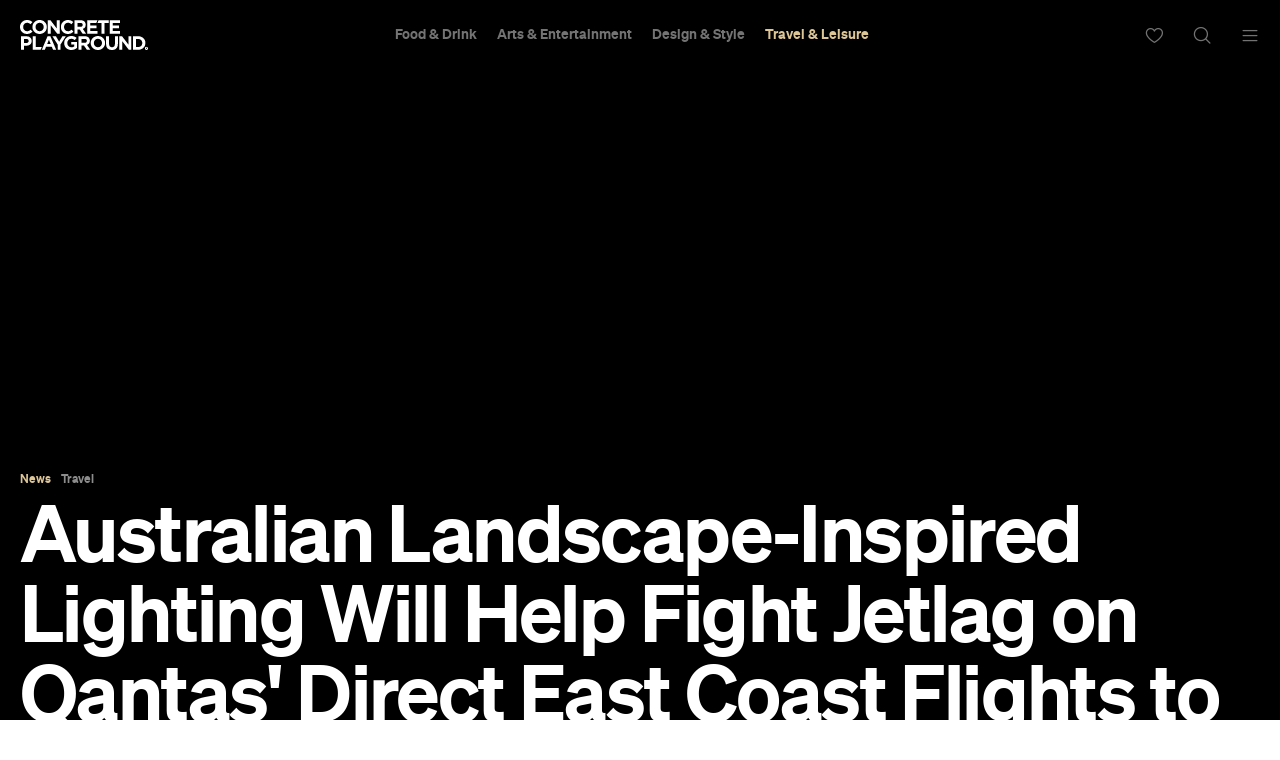

--- FILE ---
content_type: text/html; charset=UTF-8
request_url: https://concreteplayground.com/wordpress/wp-admin/admin-ajax.php?action=get_webby_options
body_size: 557
content:
{"show_popup":false,"show_only_popup_background_image":true,"popup_image":{"ID":582904,"id":582904,"title":"interstitial","filename":"interstitial-1.jpg","filesize":285734,"url":"https:\/\/media.concreteplayground.com\/content\/uploads\/2016\/08\/interstitial-1.jpg","link":"https:\/\/concreteplayground.com\/interstitial-2","alt":"","author":"3","description":"","caption":"","name":"interstitial-2","status":"inherit","uploaded_to":0,"date":"2016-08-02 06:16:07","modified":"2016-08-02 06:16:07","menu_order":0,"mime_type":"image\/jpeg","type":"image","subtype":"jpeg","icon":"https:\/\/concreteplayground.com\/wordpress\/wp-includes\/images\/media\/default.png","width":640,"height":470,"sizes":{"thumbnail":"https:\/\/media.concreteplayground.com\/content\/uploads\/2016\/08\/interstitial-1-242x242.jpg","thumbnail-width":96,"thumbnail-height":96,"medium":"https:\/\/media.concreteplayground.com\/content\/uploads\/2016\/08\/interstitial-1-300x220.jpg","medium-width":300,"medium-height":220,"medium_large":"https:\/\/media.concreteplayground.com\/content\/uploads\/2016\/08\/interstitial-1-768x468.jpg","medium_large-width":640,"medium_large-height":470,"large":"https:\/\/media.concreteplayground.com\/content\/uploads\/2016\/08\/interstitial-1-1024x576.jpg","large-width":640,"large-height":470,"1536x1536":"https:\/\/media.concreteplayground.com\/content\/uploads\/2016\/08\/interstitial-1-1536x1536.jpg","1536x1536-width":640,"1536x1536-height":470,"2048x2048":"https:\/\/media.concreteplayground.com\/content\/uploads\/2016\/08\/interstitial-1-2048x2048.jpg","2048x2048-width":640,"2048x2048-height":470,"web-stories-poster-portrait":"https:\/\/media.concreteplayground.com\/content\/uploads\/2016\/08\/interstitial-1-web-stories-poster-portrait.jpg","web-stories-poster-portrait-width":640,"web-stories-poster-portrait-height":470,"web-stories-publisher-logo":"https:\/\/media.concreteplayground.com\/content\/uploads\/2016\/08\/interstitial-1-web-stories-publisher-logo.jpg","web-stories-publisher-logo-width":96,"web-stories-publisher-logo-height":71,"web-stories-thumbnail":"https:\/\/media.concreteplayground.com\/content\/uploads\/2016\/08\/interstitial-1-web-stories-thumbnail.jpg","web-stories-thumbnail-width":150,"web-stories-thumbnail-height":110}},"pupup_text":"","show_badge":false,"badge_image":"https:\/\/media.concreteplayground.com\/content\/uploads\/2016\/07\/1-1.png","badge_hover_image":"https:\/\/media.concreteplayground.com\/content\/uploads\/2016\/07\/2.png","session_time":"2","top_color":"#ffffff","top_img":false,"bottom_color":"#ffbc49","bottom_img":false,"text_color":"#ffffff","radius":"3","opacity":"0.75","submit_color":"#ffffff","submit_background_color":"#000000","submit_text":"READ MORE","submit_hover_img":"https:\/\/media.concreteplayground.com\/content\/uploads\/2016\/04\/vote.gif","submit_link":"https:\/\/concreteplayground.com\/sydney\/travel-leisure\/travel\/the-ten-best-winter-cabins-you-can-escape-to\/","close_image":"https:\/\/media.concreteplayground.com\/content\/uploads\/2016\/04\/CutPicture.com_2016-Apr-08_02_29_35.jpg","hide_badge":false,"pages_for_view":"2","popup_name":"test"}

--- FILE ---
content_type: text/html; charset=utf-8
request_url: https://www.google.com/recaptcha/api2/aframe
body_size: 181
content:
<!DOCTYPE HTML><html><head><meta http-equiv="content-type" content="text/html; charset=UTF-8"></head><body><script nonce="73sq9T0sQ05-ioouYcLZQQ">/** Anti-fraud and anti-abuse applications only. See google.com/recaptcha */ try{var clients={'sodar':'https://pagead2.googlesyndication.com/pagead/sodar?'};window.addEventListener("message",function(a){try{if(a.source===window.parent){var b=JSON.parse(a.data);var c=clients[b['id']];if(c){var d=document.createElement('img');d.src=c+b['params']+'&rc='+(localStorage.getItem("rc::a")?sessionStorage.getItem("rc::b"):"");window.document.body.appendChild(d);sessionStorage.setItem("rc::e",parseInt(sessionStorage.getItem("rc::e")||0)+1);localStorage.setItem("rc::h",'1767558153753');}}}catch(b){}});window.parent.postMessage("_grecaptcha_ready", "*");}catch(b){}</script></body></html>

--- FILE ---
content_type: application/javascript
request_url: https://concreteplayground.com/content/themes/concrete-v3/assets/build/2056/tweenmax-1.11.2.min.js
body_size: 38305
content:
import{c as t,a as e}from"./dynamic.js";var i=t((function(t){
/*!
   * VERSION: 1.19.0
   * DATE: 2016-07-14
   * UPDATES AND DOCS AT: http://greensock.com
   *
   * Includes all of the following: TweenLite, TweenMax, TimelineLite, TimelineMax, EasePack, CSSPlugin, RoundPropsPlugin, BezierPlugin, AttrPlugin, DirectionalRotationPlugin
   *
   * @license Copyright (c) 2008-2016, GreenSock. All rights reserved.
   * This work is subject to the terms at http://greensock.com/standard-license or for
   * Club GreenSock members, the software agreement that was issued with your membership.
   *
   * @author: Jack Doyle, jack@greensock.com
   **/
var i=t.exports&&void 0!==e?e:e||window;(i._gsQueue||(i._gsQueue=[])).push((function(){var t,e,s,r,n,a,o,l,h,_,u,f,c,p,m,d;i._gsDefine("TweenMax",["core.Animation","core.SimpleTimeline","TweenLite"],(function(t,e,i){var s=function(t){var e,i=[],s=t.length;for(e=0;e!==s;i.push(t[e++]));return i},r=function(t,e,i){var s,r,n=t.cycle;for(s in n)r=n[s],t[s]="function"==typeof r?r(i,e[i]):r[i%r.length];delete t.cycle},n=function(t,e,s){i.call(this,t,e,s),this._cycle=0,this._yoyo=!0===this.vars.yoyo,this._repeat=this.vars.repeat||0,this._repeatDelay=this.vars.repeatDelay||0,this._dirty=!0,this.render=n.prototype.render},a=1e-10,o=i._internals,l=o.isSelector,h=o.isArray,_=n.prototype=i.to({},.1,{}),u=[];n.version="1.19.0",_.constructor=n,_.kill()._gc=!1,n.killTweensOf=n.killDelayedCallsTo=i.killTweensOf,n.getTweensOf=i.getTweensOf,n.lagSmoothing=i.lagSmoothing,n.ticker=i.ticker,n.render=i.render,_.invalidate=function(){return this._yoyo=!0===this.vars.yoyo,this._repeat=this.vars.repeat||0,this._repeatDelay=this.vars.repeatDelay||0,this._uncache(!0),i.prototype.invalidate.call(this)},_.updateTo=function(t,e){var s,r=this.ratio,n=this.vars.immediateRender||t.immediateRender;for(s in e&&this._startTime<this._timeline._time&&(this._startTime=this._timeline._time,this._uncache(!1),this._gc?this._enabled(!0,!1):this._timeline.insert(this,this._startTime-this._delay)),t)this.vars[s]=t[s];if(this._initted||n)if(e)this._initted=!1,n&&this.render(0,!0,!0);else if(this._gc&&this._enabled(!0,!1),this._notifyPluginsOfEnabled&&this._firstPT&&i._onPluginEvent("_onDisable",this),this._time/this._duration>.998){var a=this._totalTime;this.render(0,!0,!1),this._initted=!1,this.render(a,!0,!1)}else if(this._initted=!1,this._init(),this._time>0||n)for(var o,l=1/(1-r),h=this._firstPT;h;)o=h.s+h.c,h.c*=l,h.s=o-h.c,h=h._next;return this},_.render=function(t,e,i){this._initted||0===this._duration&&this.vars.repeat&&this.invalidate();var s,r,n,l,h,_,u,f,c=this._dirty?this.totalDuration():this._totalDuration,p=this._time,m=this._totalTime,d=this._cycle,g=this._duration,v=this._rawPrevTime;if(t>=c-1e-7?(this._totalTime=c,this._cycle=this._repeat,this._yoyo&&0!=(1&this._cycle)?(this._time=0,this.ratio=this._ease._calcEnd?this._ease.getRatio(0):0):(this._time=g,this.ratio=this._ease._calcEnd?this._ease.getRatio(1):1),this._reversed||(s=!0,r="onComplete",i=i||this._timeline.autoRemoveChildren),0===g&&(this._initted||!this.vars.lazy||i)&&(this._startTime===this._timeline._duration&&(t=0),(0>v||0>=t&&t>=-1e-7||v===a&&"isPause"!==this.data)&&v!==t&&(i=!0,v>a&&(r="onReverseComplete")),this._rawPrevTime=f=!e||t||v===t?t:a)):1e-7>t?(this._totalTime=this._time=this._cycle=0,this.ratio=this._ease._calcEnd?this._ease.getRatio(0):0,(0!==m||0===g&&v>0)&&(r="onReverseComplete",s=this._reversed),0>t&&(this._active=!1,0===g&&(this._initted||!this.vars.lazy||i)&&(v>=0&&(i=!0),this._rawPrevTime=f=!e||t||v===t?t:a)),this._initted||(i=!0)):(this._totalTime=this._time=t,0!==this._repeat&&(l=g+this._repeatDelay,this._cycle=this._totalTime/l>>0,0!==this._cycle&&this._cycle===this._totalTime/l&&t>=m&&this._cycle--,this._time=this._totalTime-this._cycle*l,this._yoyo&&0!=(1&this._cycle)&&(this._time=g-this._time),this._time>g?this._time=g:this._time<0&&(this._time=0)),this._easeType?(h=this._time/g,(1===(_=this._easeType)||3===_&&h>=.5)&&(h=1-h),3===_&&(h*=2),1===(u=this._easePower)?h*=h:2===u?h*=h*h:3===u?h*=h*h*h:4===u&&(h*=h*h*h*h),1===_?this.ratio=1-h:2===_?this.ratio=h:this._time/g<.5?this.ratio=h/2:this.ratio=1-h/2):this.ratio=this._ease.getRatio(this._time/g)),p!==this._time||i||d!==this._cycle){if(!this._initted){if(this._init(),!this._initted||this._gc)return;if(!i&&this._firstPT&&(!1!==this.vars.lazy&&this._duration||this.vars.lazy&&!this._duration))return this._time=p,this._totalTime=m,this._rawPrevTime=v,this._cycle=d,o.lazyTweens.push(this),void(this._lazy=[t,e]);this._time&&!s?this.ratio=this._ease.getRatio(this._time/g):s&&this._ease._calcEnd&&(this.ratio=this._ease.getRatio(0===this._time?0:1))}for(!1!==this._lazy&&(this._lazy=!1),this._active||!this._paused&&this._time!==p&&t>=0&&(this._active=!0),0===m&&(2===this._initted&&t>0&&this._init(),this._startAt&&(t>=0?this._startAt.render(t,e,i):r||(r="_dummyGS")),this.vars.onStart&&(0!==this._totalTime||0===g)&&(e||this._callback("onStart"))),n=this._firstPT;n;)n.f?n.t[n.p](n.c*this.ratio+n.s):n.t[n.p]=n.c*this.ratio+n.s,n=n._next;this._onUpdate&&(0>t&&this._startAt&&this._startTime&&this._startAt.render(t,e,i),e||(this._totalTime!==m||r)&&this._callback("onUpdate")),this._cycle!==d&&(e||this._gc||this.vars.onRepeat&&this._callback("onRepeat")),r&&(!this._gc||i)&&(0>t&&this._startAt&&!this._onUpdate&&this._startTime&&this._startAt.render(t,e,i),s&&(this._timeline.autoRemoveChildren&&this._enabled(!1,!1),this._active=!1),!e&&this.vars[r]&&this._callback(r),0===g&&this._rawPrevTime===a&&f!==a&&(this._rawPrevTime=0))}else m!==this._totalTime&&this._onUpdate&&(e||this._callback("onUpdate"))},n.to=function(t,e,i){return new n(t,e,i)},n.from=function(t,e,i){return i.runBackwards=!0,i.immediateRender=0!=i.immediateRender,new n(t,e,i)},n.fromTo=function(t,e,i,s){return s.startAt=i,s.immediateRender=0!=s.immediateRender&&0!=i.immediateRender,new n(t,e,s)},n.staggerTo=n.allTo=function(t,e,a,o,_,f,c){o=o||0;var p,m,d,g,v=0,y=[],T=function(){a.onComplete&&a.onComplete.apply(a.onCompleteScope||this,arguments),_.apply(c||a.callbackScope||this,f||u)},x=a.cycle,w=a.startAt&&a.startAt.cycle;for(h(t)||("string"==typeof t&&(t=i.selector(t)||t),l(t)&&(t=s(t))),t=t||[],0>o&&((t=s(t)).reverse(),o*=-1),p=t.length-1,d=0;p>=d;d++){for(g in m={},a)m[g]=a[g];if(x&&(r(m,t,d),null!=m.duration&&(e=m.duration,delete m.duration)),w){for(g in w=m.startAt={},a.startAt)w[g]=a.startAt[g];r(m.startAt,t,d)}m.delay=v+(m.delay||0),d===p&&_&&(m.onComplete=T),y[d]=new n(t[d],e,m),v+=o}return y},n.staggerFrom=n.allFrom=function(t,e,i,s,r,a,o){return i.runBackwards=!0,i.immediateRender=0!=i.immediateRender,n.staggerTo(t,e,i,s,r,a,o)},n.staggerFromTo=n.allFromTo=function(t,e,i,s,r,a,o,l){return s.startAt=i,s.immediateRender=0!=s.immediateRender&&0!=i.immediateRender,n.staggerTo(t,e,s,r,a,o,l)},n.delayedCall=function(t,e,i,s,r){return new n(e,0,{delay:t,onComplete:e,onCompleteParams:i,callbackScope:s,onReverseComplete:e,onReverseCompleteParams:i,immediateRender:!1,useFrames:r,overwrite:0})},n.set=function(t,e){return new n(t,0,e)},n.isTweening=function(t){return i.getTweensOf(t,!0).length>0};var f=function(t,e){for(var s=[],r=0,n=t._first;n;)n instanceof i?s[r++]=n:(e&&(s[r++]=n),r=(s=s.concat(f(n,e))).length),n=n._next;return s},c=n.getAllTweens=function(e){return f(t._rootTimeline,e).concat(f(t._rootFramesTimeline,e))};n.killAll=function(t,i,s,r){null==i&&(i=!0),null==s&&(s=!0);var n,a,o,l=c(0!=r),h=l.length,_=i&&s&&r;for(o=0;h>o;o++)a=l[o],(_||a instanceof e||(n=a.target===a.vars.onComplete)&&s||i&&!n)&&(t?a.totalTime(a._reversed?0:a.totalDuration()):a._enabled(!1,!1))},n.killChildTweensOf=function(t,e){if(null!=t){var r,a,_,u,f,c=o.tweenLookup;if("string"==typeof t&&(t=i.selector(t)||t),l(t)&&(t=s(t)),h(t))for(u=t.length;--u>-1;)n.killChildTweensOf(t[u],e);else{for(_ in r=[],c)for(a=c[_].target.parentNode;a;)a===t&&(r=r.concat(c[_].tweens)),a=a.parentNode;for(f=r.length,u=0;f>u;u++)e&&r[u].totalTime(r[u].totalDuration()),r[u]._enabled(!1,!1)}}};var p=function(t,i,s,r){i=!1!==i,s=!1!==s;for(var n,a,o=c(r=!1!==r),l=i&&s&&r,h=o.length;--h>-1;)a=o[h],(l||a instanceof e||(n=a.target===a.vars.onComplete)&&s||i&&!n)&&a.paused(t)};return n.pauseAll=function(t,e,i){p(!0,t,e,i)},n.resumeAll=function(t,e,i){p(!1,t,e,i)},n.globalTimeScale=function(e){var s=t._rootTimeline,r=i.ticker.time;return arguments.length?(e=e||a,s._startTime=r-(r-s._startTime)*s._timeScale/e,s=t._rootFramesTimeline,r=i.ticker.frame,s._startTime=r-(r-s._startTime)*s._timeScale/e,s._timeScale=t._rootTimeline._timeScale=e,e):s._timeScale},_.progress=function(t,e){return arguments.length?this.totalTime(this.duration()*(this._yoyo&&0!=(1&this._cycle)?1-t:t)+this._cycle*(this._duration+this._repeatDelay),e):this._time/this.duration()},_.totalProgress=function(t,e){return arguments.length?this.totalTime(this.totalDuration()*t,e):this._totalTime/this.totalDuration()},_.time=function(t,e){return arguments.length?(this._dirty&&this.totalDuration(),t>this._duration&&(t=this._duration),this._yoyo&&0!=(1&this._cycle)?t=this._duration-t+this._cycle*(this._duration+this._repeatDelay):0!==this._repeat&&(t+=this._cycle*(this._duration+this._repeatDelay)),this.totalTime(t,e)):this._time},_.duration=function(e){return arguments.length?t.prototype.duration.call(this,e):this._duration},_.totalDuration=function(t){return arguments.length?-1===this._repeat?this:this.duration((t-this._repeat*this._repeatDelay)/(this._repeat+1)):(this._dirty&&(this._totalDuration=-1===this._repeat?999999999999:this._duration*(this._repeat+1)+this._repeatDelay*this._repeat,this._dirty=!1),this._totalDuration)},_.repeat=function(t){return arguments.length?(this._repeat=t,this._uncache(!0)):this._repeat},_.repeatDelay=function(t){return arguments.length?(this._repeatDelay=t,this._uncache(!0)):this._repeatDelay},_.yoyo=function(t){return arguments.length?(this._yoyo=t,this):this._yoyo},n}),!0),i._gsDefine("TimelineLite",["core.Animation","core.SimpleTimeline","TweenLite"],(function(t,e,s){var r=function(t){e.call(this,t),this._labels={},this.autoRemoveChildren=!0===this.vars.autoRemoveChildren,this.smoothChildTiming=!0===this.vars.smoothChildTiming,this._sortChildren=!0,this._onUpdate=this.vars.onUpdate;var i,s,r=this.vars;for(s in r)i=r[s],h(i)&&-1!==i.join("").indexOf("{self}")&&(r[s]=this._swapSelfInParams(i));h(r.tweens)&&this.add(r.tweens,0,r.align,r.stagger)},n=1e-10,a=s._internals,o=r._internals={},l=a.isSelector,h=a.isArray,_=a.lazyTweens,u=a.lazyRender,f=i._gsDefine.globals,c=function(t){var e,i={};for(e in t)i[e]=t[e];return i},p=function(t,e,i){var s,r,n=t.cycle;for(s in n)r=n[s],t[s]="function"==typeof r?r.call(e[i],i):r[i%r.length];delete t.cycle},m=o.pauseCallback=function(){},d=function(t){var e,i=[],s=t.length;for(e=0;e!==s;i.push(t[e++]));return i},g=r.prototype=new e;return r.version="1.19.0",g.constructor=r,g.kill()._gc=g._forcingPlayhead=g._hasPause=!1,g.to=function(t,e,i,r){var n=i.repeat&&f.TweenMax||s;return e?this.add(new n(t,e,i),r):this.set(t,i,r)},g.from=function(t,e,i,r){return this.add((i.repeat&&f.TweenMax||s).from(t,e,i),r)},g.fromTo=function(t,e,i,r,n){var a=r.repeat&&f.TweenMax||s;return e?this.add(a.fromTo(t,e,i,r),n):this.set(t,r,n)},g.staggerTo=function(t,e,i,n,a,o,h,_){var u,f,m=new r({onComplete:o,onCompleteParams:h,callbackScope:_,smoothChildTiming:this.smoothChildTiming}),g=i.cycle;for("string"==typeof t&&(t=s.selector(t)||t),l(t=t||[])&&(t=d(t)),0>(n=n||0)&&((t=d(t)).reverse(),n*=-1),f=0;f<t.length;f++)(u=c(i)).startAt&&(u.startAt=c(u.startAt),u.startAt.cycle&&p(u.startAt,t,f)),g&&(p(u,t,f),null!=u.duration&&(e=u.duration,delete u.duration)),m.to(t[f],e,u,f*n);return this.add(m,a)},g.staggerFrom=function(t,e,i,s,r,n,a,o){return i.immediateRender=0!=i.immediateRender,i.runBackwards=!0,this.staggerTo(t,e,i,s,r,n,a,o)},g.staggerFromTo=function(t,e,i,s,r,n,a,o,l){return s.startAt=i,s.immediateRender=0!=s.immediateRender&&0!=i.immediateRender,this.staggerTo(t,e,s,r,n,a,o,l)},g.call=function(t,e,i,r){return this.add(s.delayedCall(0,t,e,i),r)},g.set=function(t,e,i){return i=this._parseTimeOrLabel(i,0,!0),null==e.immediateRender&&(e.immediateRender=i===this._time&&!this._paused),this.add(new s(t,0,e),i)},r.exportRoot=function(t,e){null==(t=t||{}).smoothChildTiming&&(t.smoothChildTiming=!0);var i,n,a=new r(t),o=a._timeline;for(null==e&&(e=!0),o._remove(a,!0),a._startTime=0,a._rawPrevTime=a._time=a._totalTime=o._time,i=o._first;i;)n=i._next,e&&i instanceof s&&i.target===i.vars.onComplete||a.add(i,i._startTime-i._delay),i=n;return o.add(a,0),a},g.add=function(i,n,a,o){var l,_,u,f,c,p;if("number"!=typeof n&&(n=this._parseTimeOrLabel(n,0,!0,i)),!(i instanceof t)){if(i instanceof Array||i&&i.push&&h(i)){for(a=a||"normal",o=o||0,l=n,_=i.length,u=0;_>u;u++)h(f=i[u])&&(f=new r({tweens:f})),this.add(f,l),"string"!=typeof f&&"function"!=typeof f&&("sequence"===a?l=f._startTime+f.totalDuration()/f._timeScale:"start"===a&&(f._startTime-=f.delay())),l+=o;return this._uncache(!0)}if("string"==typeof i)return this.addLabel(i,n);if("function"!=typeof i)throw"Cannot add "+i+" into the timeline; it is not a tween, timeline, function, or string.";i=s.delayedCall(0,i)}if(e.prototype.add.call(this,i,n),(this._gc||this._time===this._duration)&&!this._paused&&this._duration<this.duration())for(p=(c=this).rawTime()>i._startTime;c._timeline;)p&&c._timeline.smoothChildTiming?c.totalTime(c._totalTime,!0):c._gc&&c._enabled(!0,!1),c=c._timeline;return this},g.remove=function(e){if(e instanceof t){this._remove(e,!1);var i=e._timeline=e.vars.useFrames?t._rootFramesTimeline:t._rootTimeline;return e._startTime=(e._paused?e._pauseTime:i._time)-(e._reversed?e.totalDuration()-e._totalTime:e._totalTime)/e._timeScale,this}if(e instanceof Array||e&&e.push&&h(e)){for(var s=e.length;--s>-1;)this.remove(e[s]);return this}return"string"==typeof e?this.removeLabel(e):this.kill(null,e)},g._remove=function(t,i){e.prototype._remove.call(this,t,i);var s=this._last;return s?this._time>s._startTime+s._totalDuration/s._timeScale&&(this._time=this.duration(),this._totalTime=this._totalDuration):this._time=this._totalTime=this._duration=this._totalDuration=0,this},g.append=function(t,e){return this.add(t,this._parseTimeOrLabel(null,e,!0,t))},g.insert=g.insertMultiple=function(t,e,i,s){return this.add(t,e||0,i,s)},g.appendMultiple=function(t,e,i,s){return this.add(t,this._parseTimeOrLabel(null,e,!0,t),i,s)},g.addLabel=function(t,e){return this._labels[t]=this._parseTimeOrLabel(e),this},g.addPause=function(t,e,i,r){var n=s.delayedCall(0,m,i,r||this);return n.vars.onComplete=n.vars.onReverseComplete=e,n.data="isPause",this._hasPause=!0,this.add(n,t)},g.removeLabel=function(t){return delete this._labels[t],this},g.getLabelTime=function(t){return null!=this._labels[t]?this._labels[t]:-1},g._parseTimeOrLabel=function(e,i,s,r){var n;if(r instanceof t&&r.timeline===this)this.remove(r);else if(r&&(r instanceof Array||r.push&&h(r)))for(n=r.length;--n>-1;)r[n]instanceof t&&r[n].timeline===this&&this.remove(r[n]);if("string"==typeof i)return this._parseTimeOrLabel(i,s&&"number"==typeof e&&null==this._labels[i]?e-this.duration():0,s);if(i=i||0,"string"!=typeof e||!isNaN(e)&&null==this._labels[e])null==e&&(e=this.duration());else{if(-1===(n=e.indexOf("=")))return null==this._labels[e]?s?this._labels[e]=this.duration()+i:i:this._labels[e]+i;i=parseInt(e.charAt(n-1)+"1",10)*Number(e.substr(n+1)),e=n>1?this._parseTimeOrLabel(e.substr(0,n-1),0,s):this.duration()}return Number(e)+i},g.seek=function(t,e){return this.totalTime("number"==typeof t?t:this._parseTimeOrLabel(t),!1!==e)},g.stop=function(){return this.paused(!0)},g.gotoAndPlay=function(t,e){return this.play(t,e)},g.gotoAndStop=function(t,e){return this.pause(t,e)},g.render=function(t,e,i){this._gc&&this._enabled(!0,!1);var s,r,a,o,l,h,f,c=this._dirty?this.totalDuration():this._totalDuration,p=this._time,m=this._startTime,d=this._timeScale,g=this._paused;if(t>=c-1e-7)this._totalTime=this._time=c,this._reversed||this._hasPausedChild()||(r=!0,o="onComplete",l=!!this._timeline.autoRemoveChildren,0===this._duration&&(0>=t&&t>=-1e-7||this._rawPrevTime<0||this._rawPrevTime===n)&&this._rawPrevTime!==t&&this._first&&(l=!0,this._rawPrevTime>n&&(o="onReverseComplete"))),this._rawPrevTime=this._duration||!e||t||this._rawPrevTime===t?t:n,t=c+1e-4;else if(1e-7>t)if(this._totalTime=this._time=0,(0!==p||0===this._duration&&this._rawPrevTime!==n&&(this._rawPrevTime>0||0>t&&this._rawPrevTime>=0))&&(o="onReverseComplete",r=this._reversed),0>t)this._active=!1,this._timeline.autoRemoveChildren&&this._reversed?(l=r=!0,o="onReverseComplete"):this._rawPrevTime>=0&&this._first&&(l=!0),this._rawPrevTime=t;else{if(this._rawPrevTime=this._duration||!e||t||this._rawPrevTime===t?t:n,0===t&&r)for(s=this._first;s&&0===s._startTime;)s._duration||(r=!1),s=s._next;t=0,this._initted||(l=!0)}else{if(this._hasPause&&!this._forcingPlayhead&&!e){if(t>=p)for(s=this._first;s&&s._startTime<=t&&!h;)s._duration||"isPause"!==s.data||s.ratio||0===s._startTime&&0===this._rawPrevTime||(h=s),s=s._next;else for(s=this._last;s&&s._startTime>=t&&!h;)s._duration||"isPause"===s.data&&s._rawPrevTime>0&&(h=s),s=s._prev;h&&(this._time=t=h._startTime,this._totalTime=t+this._cycle*(this._totalDuration+this._repeatDelay))}this._totalTime=this._time=this._rawPrevTime=t}if(this._time!==p&&this._first||i||l||h){if(this._initted||(this._initted=!0),this._active||!this._paused&&this._time!==p&&t>0&&(this._active=!0),0===p&&this.vars.onStart&&(0===this._time&&this._duration||e||this._callback("onStart")),(f=this._time)>=p)for(s=this._first;s&&(a=s._next,f===this._time&&(!this._paused||g));)(s._active||s._startTime<=f&&!s._paused&&!s._gc)&&(h===s&&this.pause(),s._reversed?s.render((s._dirty?s.totalDuration():s._totalDuration)-(t-s._startTime)*s._timeScale,e,i):s.render((t-s._startTime)*s._timeScale,e,i)),s=a;else for(s=this._last;s&&(a=s._prev,f===this._time&&(!this._paused||g));){if(s._active||s._startTime<=p&&!s._paused&&!s._gc){if(h===s){for(h=s._prev;h&&h.endTime()>this._time;)h.render(h._reversed?h.totalDuration()-(t-h._startTime)*h._timeScale:(t-h._startTime)*h._timeScale,e,i),h=h._prev;h=null,this.pause()}s._reversed?s.render((s._dirty?s.totalDuration():s._totalDuration)-(t-s._startTime)*s._timeScale,e,i):s.render((t-s._startTime)*s._timeScale,e,i)}s=a}this._onUpdate&&(e||(_.length&&u(),this._callback("onUpdate"))),o&&(this._gc||(m===this._startTime||d!==this._timeScale)&&(0===this._time||c>=this.totalDuration())&&(r&&(_.length&&u(),this._timeline.autoRemoveChildren&&this._enabled(!1,!1),this._active=!1),!e&&this.vars[o]&&this._callback(o)))}},g._hasPausedChild=function(){for(var t=this._first;t;){if(t._paused||t instanceof r&&t._hasPausedChild())return!0;t=t._next}return!1},g.getChildren=function(t,e,i,r){r=r||-9999999999;for(var n=[],a=this._first,o=0;a;)a._startTime<r||(a instanceof s?!1!==e&&(n[o++]=a):(!1!==i&&(n[o++]=a),!1!==t&&(o=(n=n.concat(a.getChildren(!0,e,i))).length))),a=a._next;return n},g.getTweensOf=function(t,e){var i,r,n=this._gc,a=[],o=0;for(n&&this._enabled(!0,!0),r=(i=s.getTweensOf(t)).length;--r>-1;)(i[r].timeline===this||e&&this._contains(i[r]))&&(a[o++]=i[r]);return n&&this._enabled(!1,!0),a},g.recent=function(){return this._recent},g._contains=function(t){for(var e=t.timeline;e;){if(e===this)return!0;e=e.timeline}return!1},g.shiftChildren=function(t,e,i){i=i||0;for(var s,r=this._first,n=this._labels;r;)r._startTime>=i&&(r._startTime+=t),r=r._next;if(e)for(s in n)n[s]>=i&&(n[s]+=t);return this._uncache(!0)},g._kill=function(t,e){if(!t&&!e)return this._enabled(!1,!1);for(var i=e?this.getTweensOf(e):this.getChildren(!0,!0,!1),s=i.length,r=!1;--s>-1;)i[s]._kill(t,e)&&(r=!0);return r},g.clear=function(t){var e=this.getChildren(!1,!0,!0),i=e.length;for(this._time=this._totalTime=0;--i>-1;)e[i]._enabled(!1,!1);return!1!==t&&(this._labels={}),this._uncache(!0)},g.invalidate=function(){for(var e=this._first;e;)e.invalidate(),e=e._next;return t.prototype.invalidate.call(this)},g._enabled=function(t,i){if(t===this._gc)for(var s=this._first;s;)s._enabled(t,!0),s=s._next;return e.prototype._enabled.call(this,t,i)},g.totalTime=function(e,i,s){this._forcingPlayhead=!0;var r=t.prototype.totalTime.apply(this,arguments);return this._forcingPlayhead=!1,r},g.duration=function(t){return arguments.length?(0!==this.duration()&&0!==t&&this.timeScale(this._duration/t),this):(this._dirty&&this.totalDuration(),this._duration)},g.totalDuration=function(t){if(!arguments.length){if(this._dirty){for(var e,i,s=0,r=this._last,n=999999999999;r;)e=r._prev,r._dirty&&r.totalDuration(),r._startTime>n&&this._sortChildren&&!r._paused?this.add(r,r._startTime-r._delay):n=r._startTime,r._startTime<0&&!r._paused&&(s-=r._startTime,this._timeline.smoothChildTiming&&(this._startTime+=r._startTime/this._timeScale),this.shiftChildren(-r._startTime,!1,-9999999999),n=0),(i=r._startTime+r._totalDuration/r._timeScale)>s&&(s=i),r=e;this._duration=this._totalDuration=s,this._dirty=!1}return this._totalDuration}return t&&this.totalDuration()?this.timeScale(this._totalDuration/t):this},g.paused=function(e){if(!e)for(var i=this._first,s=this._time;i;)i._startTime===s&&"isPause"===i.data&&(i._rawPrevTime=0),i=i._next;return t.prototype.paused.apply(this,arguments)},g.usesFrames=function(){for(var e=this._timeline;e._timeline;)e=e._timeline;return e===t._rootFramesTimeline},g.rawTime=function(){return this._paused?this._totalTime:(this._timeline.rawTime()-this._startTime)*this._timeScale},r}),!0),i._gsDefine("TimelineMax",["TimelineLite","TweenLite","easing.Ease"],(function(t,e,s){var r=function(e){t.call(this,e),this._repeat=this.vars.repeat||0,this._repeatDelay=this.vars.repeatDelay||0,this._cycle=0,this._yoyo=!0===this.vars.yoyo,this._dirty=!0},n=1e-10,a=e._internals,o=a.lazyTweens,l=a.lazyRender,h=i._gsDefine.globals,_=new s(null,null,1,0),u=r.prototype=new t;return u.constructor=r,u.kill()._gc=!1,r.version="1.19.0",u.invalidate=function(){return this._yoyo=!0===this.vars.yoyo,this._repeat=this.vars.repeat||0,this._repeatDelay=this.vars.repeatDelay||0,this._uncache(!0),t.prototype.invalidate.call(this)},u.addCallback=function(t,i,s,r){return this.add(e.delayedCall(0,t,s,r),i)},u.removeCallback=function(t,e){if(t)if(null==e)this._kill(null,t);else for(var i=this.getTweensOf(t,!1),s=i.length,r=this._parseTimeOrLabel(e);--s>-1;)i[s]._startTime===r&&i[s]._enabled(!1,!1);return this},u.removePause=function(e){return this.removeCallback(t._internals.pauseCallback,e)},u.tweenTo=function(t,i){i=i||{};var s,r,n,a={ease:_,useFrames:this.usesFrames(),immediateRender:!1},o=i.repeat&&h.TweenMax||e;for(r in i)a[r]=i[r];return a.time=this._parseTimeOrLabel(t),s=Math.abs(Number(a.time)-this._time)/this._timeScale||.001,n=new o(this,s,a),a.onStart=function(){n.target.paused(!0),n.vars.time!==n.target.time()&&s===n.duration()&&n.duration(Math.abs(n.vars.time-n.target.time())/n.target._timeScale),i.onStart&&n._callback("onStart")},n},u.tweenFromTo=function(t,e,i){i=i||{},t=this._parseTimeOrLabel(t),i.startAt={onComplete:this.seek,onCompleteParams:[t],callbackScope:this},i.immediateRender=!1!==i.immediateRender;var s=this.tweenTo(e,i);return s.duration(Math.abs(s.vars.time-t)/this._timeScale||.001)},u.render=function(t,e,i){this._gc&&this._enabled(!0,!1);var s,r,a,h,_,u,f,c,p=this._dirty?this.totalDuration():this._totalDuration,m=this._duration,d=this._time,g=this._totalTime,v=this._startTime,y=this._timeScale,T=this._rawPrevTime,x=this._paused,w=this._cycle;if(t>=p-1e-7)this._locked||(this._totalTime=p,this._cycle=this._repeat),this._reversed||this._hasPausedChild()||(r=!0,h="onComplete",_=!!this._timeline.autoRemoveChildren,0===this._duration&&(0>=t&&t>=-1e-7||0>T||T===n)&&T!==t&&this._first&&(_=!0,T>n&&(h="onReverseComplete"))),this._rawPrevTime=this._duration||!e||t||this._rawPrevTime===t?t:n,this._yoyo&&0!=(1&this._cycle)?this._time=t=0:(this._time=m,t=m+1e-4);else if(1e-7>t)if(this._locked||(this._totalTime=this._cycle=0),this._time=0,(0!==d||0===m&&T!==n&&(T>0||0>t&&T>=0)&&!this._locked)&&(h="onReverseComplete",r=this._reversed),0>t)this._active=!1,this._timeline.autoRemoveChildren&&this._reversed?(_=r=!0,h="onReverseComplete"):T>=0&&this._first&&(_=!0),this._rawPrevTime=t;else{if(this._rawPrevTime=m||!e||t||this._rawPrevTime===t?t:n,0===t&&r)for(s=this._first;s&&0===s._startTime;)s._duration||(r=!1),s=s._next;t=0,this._initted||(_=!0)}else if(0===m&&0>T&&(_=!0),this._time=this._rawPrevTime=t,this._locked||(this._totalTime=t,0!==this._repeat&&(u=m+this._repeatDelay,this._cycle=this._totalTime/u>>0,0!==this._cycle&&this._cycle===this._totalTime/u&&t>=g&&this._cycle--,this._time=this._totalTime-this._cycle*u,this._yoyo&&0!=(1&this._cycle)&&(this._time=m-this._time),this._time>m?(this._time=m,t=m+1e-4):this._time<0?this._time=t=0:t=this._time)),this._hasPause&&!this._forcingPlayhead&&!e){if((t=this._time)>=d)for(s=this._first;s&&s._startTime<=t&&!f;)s._duration||"isPause"!==s.data||s.ratio||0===s._startTime&&0===this._rawPrevTime||(f=s),s=s._next;else for(s=this._last;s&&s._startTime>=t&&!f;)s._duration||"isPause"===s.data&&s._rawPrevTime>0&&(f=s),s=s._prev;f&&(this._time=t=f._startTime,this._totalTime=t+this._cycle*(this._totalDuration+this._repeatDelay))}if(this._cycle!==w&&!this._locked){var b=this._yoyo&&0!=(1&w),P=b===(this._yoyo&&0!=(1&this._cycle)),O=this._totalTime,k=this._cycle,R=this._rawPrevTime,S=this._time;if(this._totalTime=w*m,this._cycle<w?b=!b:this._totalTime+=m,this._time=d,this._rawPrevTime=0===m?T-1e-4:T,this._cycle=w,this._locked=!0,d=b?0:m,this.render(d,e,0===m),e||this._gc||this.vars.onRepeat&&this._callback("onRepeat"),d!==this._time)return;if(P&&(d=b?m+1e-4:-1e-4,this.render(d,!0,!1)),this._locked=!1,this._paused&&!x)return;this._time=S,this._totalTime=O,this._cycle=k,this._rawPrevTime=R}if(this._time!==d&&this._first||i||_||f){if(this._initted||(this._initted=!0),this._active||!this._paused&&this._totalTime!==g&&t>0&&(this._active=!0),0===g&&this.vars.onStart&&(0===this._totalTime&&this._totalDuration||e||this._callback("onStart")),(c=this._time)>=d)for(s=this._first;s&&(a=s._next,c===this._time&&(!this._paused||x));)(s._active||s._startTime<=this._time&&!s._paused&&!s._gc)&&(f===s&&this.pause(),s._reversed?s.render((s._dirty?s.totalDuration():s._totalDuration)-(t-s._startTime)*s._timeScale,e,i):s.render((t-s._startTime)*s._timeScale,e,i)),s=a;else for(s=this._last;s&&(a=s._prev,c===this._time&&(!this._paused||x));){if(s._active||s._startTime<=d&&!s._paused&&!s._gc){if(f===s){for(f=s._prev;f&&f.endTime()>this._time;)f.render(f._reversed?f.totalDuration()-(t-f._startTime)*f._timeScale:(t-f._startTime)*f._timeScale,e,i),f=f._prev;f=null,this.pause()}s._reversed?s.render((s._dirty?s.totalDuration():s._totalDuration)-(t-s._startTime)*s._timeScale,e,i):s.render((t-s._startTime)*s._timeScale,e,i)}s=a}this._onUpdate&&(e||(o.length&&l(),this._callback("onUpdate"))),h&&(this._locked||this._gc||(v===this._startTime||y!==this._timeScale)&&(0===this._time||p>=this.totalDuration())&&(r&&(o.length&&l(),this._timeline.autoRemoveChildren&&this._enabled(!1,!1),this._active=!1),!e&&this.vars[h]&&this._callback(h)))}else g!==this._totalTime&&this._onUpdate&&(e||this._callback("onUpdate"))},u.getActive=function(t,e,i){null==t&&(t=!0),null==e&&(e=!0),null==i&&(i=!1);var s,r,n=[],a=this.getChildren(t,e,i),o=0,l=a.length;for(s=0;l>s;s++)(r=a[s]).isActive()&&(n[o++]=r);return n},u.getLabelAfter=function(t){t||0!==t&&(t=this._time);var e,i=this.getLabelsArray(),s=i.length;for(e=0;s>e;e++)if(i[e].time>t)return i[e].name;return null},u.getLabelBefore=function(t){null==t&&(t=this._time);for(var e=this.getLabelsArray(),i=e.length;--i>-1;)if(e[i].time<t)return e[i].name;return null},u.getLabelsArray=function(){var t,e=[],i=0;for(t in this._labels)e[i++]={time:this._labels[t],name:t};return e.sort((function(t,e){return t.time-e.time})),e},u.progress=function(t,e){return arguments.length?this.totalTime(this.duration()*(this._yoyo&&0!=(1&this._cycle)?1-t:t)+this._cycle*(this._duration+this._repeatDelay),e):this._time/this.duration()},u.totalProgress=function(t,e){return arguments.length?this.totalTime(this.totalDuration()*t,e):this._totalTime/this.totalDuration()},u.totalDuration=function(e){return arguments.length?-1!==this._repeat&&e?this.timeScale(this.totalDuration()/e):this:(this._dirty&&(t.prototype.totalDuration.call(this),this._totalDuration=-1===this._repeat?999999999999:this._duration*(this._repeat+1)+this._repeatDelay*this._repeat),this._totalDuration)},u.time=function(t,e){return arguments.length?(this._dirty&&this.totalDuration(),t>this._duration&&(t=this._duration),this._yoyo&&0!=(1&this._cycle)?t=this._duration-t+this._cycle*(this._duration+this._repeatDelay):0!==this._repeat&&(t+=this._cycle*(this._duration+this._repeatDelay)),this.totalTime(t,e)):this._time},u.repeat=function(t){return arguments.length?(this._repeat=t,this._uncache(!0)):this._repeat},u.repeatDelay=function(t){return arguments.length?(this._repeatDelay=t,this._uncache(!0)):this._repeatDelay},u.yoyo=function(t){return arguments.length?(this._yoyo=t,this):this._yoyo},u.currentLabel=function(t){return arguments.length?this.seek(t,!0):this.getLabelBefore(this._time+1e-8)},r}),!0),t=180/Math.PI,e=[],s=[],r=[],n={},a=i._gsDefine.globals,o=function(t,e,i,s){i===s&&(i=s-(s-e)/1e6),t===e&&(e=t+(i-t)/1e6),this.a=t,this.b=e,this.c=i,this.d=s,this.da=s-t,this.ca=i-t,this.ba=e-t},l=function(t,e,i,s){var r={a:t},n={},a={},o={c:s},l=(t+e)/2,h=(e+i)/2,_=(i+s)/2,u=(l+h)/2,f=(h+_)/2,c=(f-u)/8;return r.b=l+(t-l)/4,n.b=u+c,r.c=n.a=(r.b+n.b)/2,n.c=a.a=(u+f)/2,a.b=f-c,o.b=_+(s-_)/4,a.c=o.a=(a.b+o.b)/2,[r,n,a,o]},h=function(t,i,n,a,o){var h,_,u,f,c,p,m,d,g,v,y,T,x,w=t.length-1,b=0,P=t[0].a;for(h=0;w>h;h++)_=(c=t[b]).a,u=c.d,f=t[b+1].d,o?(y=e[h],x=((T=s[h])+y)*i*.25/(a?.5:r[h]||.5),d=u-((p=u-(u-_)*(a?.5*i:0!==y?x/y:0))+(((m=u+(f-u)*(a?.5*i:0!==T?x/T:0))-p)*(3*y/(y+T)+.5)/4||0))):d=u-((p=u-(u-_)*i*.5)+(m=u+(f-u)*i*.5))/2,p+=d,m+=d,c.c=g=p,c.b=0!==h?P:P=c.a+.6*(c.c-c.a),c.da=u-_,c.ca=g-_,c.ba=P-_,n?(v=l(_,P,g,u),t.splice(b,1,v[0],v[1],v[2],v[3]),b+=4):b++,P=m;(c=t[b]).b=P,c.c=P+.4*(c.d-P),c.da=c.d-c.a,c.ca=c.c-c.a,c.ba=P-c.a,n&&(v=l(c.a,P,c.c,c.d),t.splice(b,1,v[0],v[1],v[2],v[3]))},_=function(t,i,r,n){var a,l,h,_,u,f,c=[];if(n)for(l=(t=[n].concat(t)).length;--l>-1;)"string"==typeof(f=t[l][i])&&"="===f.charAt(1)&&(t[l][i]=n[i]+Number(f.charAt(0)+f.substr(2)));if(0>(a=t.length-2))return c[0]=new o(t[0][i],0,0,t[-1>a?0:1][i]),c;for(l=0;a>l;l++)h=t[l][i],_=t[l+1][i],c[l]=new o(h,0,0,_),r&&(u=t[l+2][i],e[l]=(e[l]||0)+(_-h)*(_-h),s[l]=(s[l]||0)+(u-_)*(u-_));return c[l]=new o(t[l][i],0,0,t[l+1][i]),c},u=function(t,i,a,o,l,u){var f,c,p,m,d,g,v,y,T={},x=[],w=u||t[0];for(c in l="string"==typeof l?","+l+",":",x,y,z,left,top,right,bottom,marginTop,marginLeft,marginRight,marginBottom,paddingLeft,paddingTop,paddingRight,paddingBottom,backgroundPosition,backgroundPosition_y,",null==i&&(i=1),t[0])x.push(c);if(t.length>1){for(y=t[t.length-1],v=!0,f=x.length;--f>-1;)if(c=x[f],Math.abs(w[c]-y[c])>.05){v=!1;break}v&&(t=t.concat(),u&&t.unshift(u),t.push(t[1]),u=t[t.length-3])}for(e.length=s.length=r.length=0,f=x.length;--f>-1;)c=x[f],n[c]=-1!==l.indexOf(","+c+","),T[c]=_(t,c,n[c],u);for(f=e.length;--f>-1;)e[f]=Math.sqrt(e[f]),s[f]=Math.sqrt(s[f]);if(!o){for(f=x.length;--f>-1;)if(n[c])for(g=(p=T[x[f]]).length-1,m=0;g>m;m++)d=p[m+1].da/s[m]+p[m].da/e[m]||0,r[m]=(r[m]||0)+d*d;for(f=r.length;--f>-1;)r[f]=Math.sqrt(r[f])}for(f=x.length,m=a?4:1;--f>-1;)p=T[c=x[f]],h(p,i,a,o,n[c]),v&&(p.splice(0,m),p.splice(p.length-m,m));return T},f=function(t,e,i){var s,r,n,a,l,h,_,u,f,c,p,m={},d="cubic"===(e=e||"soft")?3:2,g="soft"===e,v=[];if(g&&i&&(t=[i].concat(t)),null==t||t.length<d+1)throw"invalid Bezier data";for(f in t[0])v.push(f);for(h=v.length;--h>-1;){for(m[f=v[h]]=l=[],c=0,u=t.length,_=0;u>_;_++)s=null==i?t[_][f]:"string"==typeof(p=t[_][f])&&"="===p.charAt(1)?i[f]+Number(p.charAt(0)+p.substr(2)):Number(p),g&&_>1&&u-1>_&&(l[c++]=(s+l[c-2])/2),l[c++]=s;for(u=c-d+1,c=0,_=0;u>_;_+=d)s=l[_],r=l[_+1],n=l[_+2],a=2===d?0:l[_+3],l[c++]=p=3===d?new o(s,r,n,a):new o(s,(2*r+s)/3,(2*r+n)/3,n);l.length=c}return m},c=function(t,e,i){for(var s,r,n,a,o,l,h,_,u,f,c,p=1/i,m=t.length;--m>-1;)for(n=(f=t[m]).a,a=f.d-n,o=f.c-n,l=f.b-n,s=r=0,_=1;i>=_;_++)s=r-(r=((h=p*_)*h*a+3*(u=1-h)*(h*o+u*l))*h),e[c=m*i+_-1]=(e[c]||0)+s*s},p=function(t,e){var i,s,r,n,a=[],o=[],l=0,h=0,_=(e=e>>0||6)-1,u=[],f=[];for(i in t)c(t[i],a,e);for(r=a.length,s=0;r>s;s++)l+=Math.sqrt(a[s]),f[n=s%e]=l,n===_&&(h+=l,u[n=s/e>>0]=f,o[n]=h,l=0,f=[]);return{length:h,lengths:o,segments:u}},m=i._gsDefine.plugin({propName:"bezier",priority:-1,version:"1.3.7",API:2,global:!0,init:function(t,e,i){this._target=t,e instanceof Array&&(e={values:e}),this._func={},this._mod={},this._props=[],this._timeRes=null==e.timeResolution?6:parseInt(e.timeResolution,10);var s,r,n,a,o,l=e.values||[],h={},_=l[0],c=e.autoRotate||i.vars.orientToBezier;for(s in this._autoRotate=c?c instanceof Array?c:[["x","y","rotation",!0===c?0:Number(c)||0]]:null,_)this._props.push(s);for(n=this._props.length;--n>-1;)s=this._props[n],this._overwriteProps.push(s),r=this._func[s]="function"==typeof t[s],h[s]=r?t[s.indexOf("set")||"function"!=typeof t["get"+s.substr(3)]?s:"get"+s.substr(3)]():parseFloat(t[s]),o||h[s]!==l[0][s]&&(o=h);if(this._beziers="cubic"!==e.type&&"quadratic"!==e.type&&"soft"!==e.type?u(l,isNaN(e.curviness)?1:e.curviness,!1,"thruBasic"===e.type,e.correlate,o):f(l,e.type,h),this._segCount=this._beziers[s].length,this._timeRes){var m=p(this._beziers,this._timeRes);this._length=m.length,this._lengths=m.lengths,this._segments=m.segments,this._l1=this._li=this._s1=this._si=0,this._l2=this._lengths[0],this._curSeg=this._segments[0],this._s2=this._curSeg[0],this._prec=1/this._curSeg.length}if(c=this._autoRotate)for(this._initialRotations=[],c[0]instanceof Array||(this._autoRotate=c=[c]),n=c.length;--n>-1;){for(a=0;3>a;a++)s=c[n][a],this._func[s]="function"==typeof t[s]&&t[s.indexOf("set")||"function"!=typeof t["get"+s.substr(3)]?s:"get"+s.substr(3)];s=c[n][2],this._initialRotations[n]=(this._func[s]?this._func[s].call(this._target):this._target[s])||0,this._overwriteProps.push(s)}return this._startRatio=i.vars.runBackwards?1:0,!0},set:function(e){var i,s,r,n,a,o,l,h,_,u,f=this._segCount,c=this._func,p=this._target,m=e!==this._startRatio;if(this._timeRes){if(_=this._lengths,u=this._curSeg,e*=this._length,r=this._li,e>this._l2&&f-1>r){for(h=f-1;h>r&&(this._l2=_[++r])<=e;);this._l1=_[r-1],this._li=r,this._curSeg=u=this._segments[r],this._s2=u[this._s1=this._si=0]}else if(e<this._l1&&r>0){for(;r>0&&(this._l1=_[--r])>=e;);0===r&&e<this._l1?this._l1=0:r++,this._l2=_[r],this._li=r,this._curSeg=u=this._segments[r],this._s1=u[(this._si=u.length-1)-1]||0,this._s2=u[this._si]}if(i=r,e-=this._l1,r=this._si,e>this._s2&&r<u.length-1){for(h=u.length-1;h>r&&(this._s2=u[++r])<=e;);this._s1=u[r-1],this._si=r}else if(e<this._s1&&r>0){for(;r>0&&(this._s1=u[--r])>=e;);0===r&&e<this._s1?this._s1=0:r++,this._s2=u[r],this._si=r}o=(r+(e-this._s1)/(this._s2-this._s1))*this._prec||0}else o=(e-(i=0>e?0:e>=1?f-1:f*e>>0)*(1/f))*f;for(s=1-o,r=this._props.length;--r>-1;)n=this._props[r],l=(o*o*(a=this._beziers[n][i]).da+3*s*(o*a.ca+s*a.ba))*o+a.a,this._mod[n]&&(l=this._mod[n](l,p)),c[n]?p[n](l):p[n]=l;if(this._autoRotate){var d,g,v,y,T,x,w,b=this._autoRotate;for(r=b.length;--r>-1;)n=b[r][2],x=b[r][3]||0,w=!0===b[r][4]?1:t,a=this._beziers[b[r][0]],d=this._beziers[b[r][1]],a&&d&&(a=a[i],d=d[i],g=a.a+(a.b-a.a)*o,g+=((y=a.b+(a.c-a.b)*o)-g)*o,y+=(a.c+(a.d-a.c)*o-y)*o,v=d.a+(d.b-d.a)*o,v+=((T=d.b+(d.c-d.b)*o)-v)*o,T+=(d.c+(d.d-d.c)*o-T)*o,l=m?Math.atan2(T-v,y-g)*w+x:this._initialRotations[r],this._mod[n]&&(l=this._mod[n](l,p)),c[n]?p[n](l):p[n]=l)}}}),d=m.prototype,m.bezierThrough=u,m.cubicToQuadratic=l,m._autoCSS=!0,m.quadraticToCubic=function(t,e,i){return new o(t,(2*e+t)/3,(2*e+i)/3,i)},m._cssRegister=function(){var t=a.CSSPlugin;if(t){var e=t._internals,i=e._parseToProxy,s=e._setPluginRatio,r=e.CSSPropTween;e._registerComplexSpecialProp("bezier",{parser:function(t,e,n,a,o,l){e instanceof Array&&(e={values:e}),l=new m;var h,_,u,f=e.values,c=f.length-1,p=[],d={};if(0>c)return o;for(h=0;c>=h;h++)u=i(t,f[h],a,o,l,c!==h),p[h]=u.end;for(_ in e)d[_]=e[_];return d.values=p,(o=new r(t,"bezier",0,0,u.pt,2)).data=u,o.plugin=l,o.setRatio=s,0===d.autoRotate&&(d.autoRotate=!0),!d.autoRotate||d.autoRotate instanceof Array||(h=!0===d.autoRotate?0:Number(d.autoRotate),d.autoRotate=null!=u.end.left?[["left","top","rotation",h,!1]]:null!=u.end.x&&[["x","y","rotation",h,!1]]),d.autoRotate&&(a._transform||a._enableTransforms(!1),u.autoRotate=a._target._gsTransform,u.proxy.rotation=u.autoRotate.rotation||0,a._overwriteProps.push("rotation")),l._onInitTween(u.proxy,d,a._tween),o}})}},d._mod=function(t){for(var e,i=this._overwriteProps,s=i.length;--s>-1;)(e=t[i[s]])&&"function"==typeof e&&(this._mod[i[s]]=e)},d._kill=function(t){var e,i,s=this._props;for(e in this._beziers)if(e in t)for(delete this._beziers[e],delete this._func[e],i=s.length;--i>-1;)s[i]===e&&s.splice(i,1);if(s=this._autoRotate)for(i=s.length;--i>-1;)t[s[i][2]]&&s.splice(i,1);return this._super._kill.call(this,t)},i._gsDefine("plugins.CSSPlugin",["plugins.TweenPlugin","TweenLite"],(function(t,e){var s,r,n,a,o=function(){t.call(this,"css"),this._overwriteProps.length=0,this.setRatio=o.prototype.setRatio},l=i._gsDefine.globals,h={},_=o.prototype=new t("css");_.constructor=o,o.version="1.19.0",o.API=2,o.defaultTransformPerspective=0,o.defaultSkewType="compensated",o.defaultSmoothOrigin=!0,_="px",o.suffixMap={top:_,right:_,bottom:_,left:_,width:_,height:_,fontSize:_,padding:_,margin:_,perspective:_,lineHeight:""};var u,f,c,p,m,d,g,v,y=/(?:\-|\.|\b)(\d|\.|e\-)+/g,T=/(?:\d|\-\d|\.\d|\-\.\d|\+=\d|\-=\d|\+=.\d|\-=\.\d)+/g,x=/(?:\+=|\-=|\-|\b)[\d\-\.]+[a-zA-Z0-9]*(?:%|\b)/gi,w=/(?![+-]?\d*\.?\d+|[+-]|e[+-]\d+)[^0-9]/g,b=/(?:\d|\-|\+|=|#|\.)*/g,P=/opacity *= *([^)]*)/i,O=/opacity:([^;]*)/i,k=/alpha\(opacity *=.+?\)/i,R=/^(rgb|hsl)/,S=/([A-Z])/g,A=/-([a-z])/gi,C=/(^(?:url\(\"|url\())|(?:(\"\))$|\)$)/gi,D=function(t,e){return e.toUpperCase()},M=/(?:Left|Right|Width)/i,F=/(M11|M12|M21|M22)=[\d\-\.e]+/gi,z=/progid\:DXImageTransform\.Microsoft\.Matrix\(.+?\)/i,X=/,(?=[^\)]*(?:\(|$))/gi,I=/[\s,\(]/i,N=Math.PI/180,L=180/Math.PI,E={},Y=document,B=function(t){return Y.createElementNS?Y.createElementNS("http://www.w3.org/1999/xhtml",t):Y.createElement(t)},j=B("div"),U=B("img"),V=o._internals={_specialProps:h},q=navigator.userAgent,W=function(){var t=q.indexOf("Android"),e=B("a");return c=-1!==q.indexOf("Safari")&&-1===q.indexOf("Chrome")&&(-1===t||Number(q.substr(t+8,1))>3),m=c&&Number(q.substr(q.indexOf("Version/")+8,1))<6,p=-1!==q.indexOf("Firefox"),(/MSIE ([0-9]{1,}[\.0-9]{0,})/.exec(q)||/Trident\/.*rv:([0-9]{1,}[\.0-9]{0,})/.exec(q))&&(d=parseFloat(RegExp.$1)),!!e&&(e.style.cssText="top:1px;opacity:.55;",/^0.55/.test(e.style.opacity))}(),Z=function(t){return P.test("string"==typeof t?t:(t.currentStyle?t.currentStyle.filter:t.style.filter)||"")?parseFloat(RegExp.$1)/100:1},$=function(t){window.console&&console.log(t)},G="",Q="",H=function(t,e){var i,s,r=(e=e||j).style;if(void 0!==r[t])return t;for(t=t.charAt(0).toUpperCase()+t.substr(1),i=["O","Moz","ms","Ms","Webkit"],s=5;--s>-1&&void 0===r[i[s]+t];);return s>=0?(G="-"+(Q=3===s?"ms":i[s]).toLowerCase()+"-",Q+t):null},K=Y.defaultView?Y.defaultView.getComputedStyle:function(){},J=o.getStyle=function(t,e,i,s,r){var n;return W||"opacity"!==e?(!s&&t.style[e]?n=t.style[e]:(i=i||K(t))?n=i[e]||i.getPropertyValue(e)||i.getPropertyValue(e.replace(S,"-$1").toLowerCase()):t.currentStyle&&(n=t.currentStyle[e]),null==r||n&&"none"!==n&&"auto"!==n&&"auto auto"!==n?n:r):Z(t)},tt=V.convertToPixels=function(t,i,s,r,n){if("px"===r||!r)return s;if("auto"===r||!s)return 0;var a,l,h,_=M.test(i),u=t,f=j.style,c=0>s,p=1===s;if(c&&(s=-s),p&&(s*=100),"%"===r&&-1!==i.indexOf("border"))a=s/100*(_?t.clientWidth:t.clientHeight);else{if(f.cssText="border:0 solid red;position:"+J(t,"position")+";line-height:0;","%"!==r&&u.appendChild&&"v"!==r.charAt(0)&&"rem"!==r)f[_?"borderLeftWidth":"borderTopWidth"]=s+r;else{if(l=(u=t.parentNode||Y.body)._gsCache,h=e.ticker.frame,l&&_&&l.time===h)return l.width*s/100;f[_?"width":"height"]=s+r}u.appendChild(j),a=parseFloat(j[_?"offsetWidth":"offsetHeight"]),u.removeChild(j),_&&"%"===r&&!1!==o.cacheWidths&&((l=u._gsCache=u._gsCache||{}).time=h,l.width=a/s*100),0!==a||n||(a=tt(t,i,s,r,!0))}return p&&(a/=100),c?-a:a},et=V.calculateOffset=function(t,e,i){if("absolute"!==J(t,"position",i))return 0;var s="left"===e?"Left":"Top",r=J(t,"margin"+s,i);return t["offset"+s]-(tt(t,e,parseFloat(r),r.replace(b,""))||0)},it=function(t,e){var i,s,r,n={};if(e=e||K(t,null))if(i=e.length)for(;--i>-1;)(-1===(r=e[i]).indexOf("-transform")||At===r)&&(n[r.replace(A,D)]=e.getPropertyValue(r));else for(i in e)(-1===i.indexOf("Transform")||St===i)&&(n[i]=e[i]);else if(e=t.currentStyle||t.style)for(i in e)"string"==typeof i&&void 0===n[i]&&(n[i.replace(A,D)]=e[i]);return W||(n.opacity=Z(t)),s=Bt(t,e,!1),n.rotation=s.rotation,n.skewX=s.skewX,n.scaleX=s.scaleX,n.scaleY=s.scaleY,n.x=s.x,n.y=s.y,Dt&&(n.z=s.z,n.rotationX=s.rotationX,n.rotationY=s.rotationY,n.scaleZ=s.scaleZ),n.filters&&delete n.filters,n},st=function(t,e,i,s,r){var n,a,o,l={},h=t.style;for(a in i)"cssText"!==a&&"length"!==a&&isNaN(a)&&(e[a]!==(n=i[a])||r&&r[a])&&-1===a.indexOf("Origin")&&("number"==typeof n||"string"==typeof n)&&(l[a]="auto"!==n||"left"!==a&&"top"!==a?""!==n&&"auto"!==n&&"none"!==n||"string"!=typeof e[a]||""===e[a].replace(w,"")?n:0:et(t,a),void 0!==h[a]&&(o=new vt(h,a,h[a],o)));if(s)for(a in s)"className"!==a&&(l[a]=s[a]);return{difs:l,firstMPT:o}},rt={width:["Left","Right"],height:["Top","Bottom"]},nt=["marginLeft","marginRight","marginTop","marginBottom"],at=function(t,e,i){if("svg"===(t.nodeName+"").toLowerCase())return(i||K(t))[e]||0;if(t.getBBox&&Lt(t))return t.getBBox()[e]||0;var s=parseFloat("width"===e?t.offsetWidth:t.offsetHeight),r=rt[e],n=r.length;for(i=i||K(t,null);--n>-1;)s-=parseFloat(J(t,"padding"+r[n],i,!0))||0,s-=parseFloat(J(t,"border"+r[n]+"Width",i,!0))||0;return s},ot=function(t,e){if("contain"===t||"auto"===t||"auto auto"===t)return t+" ";(null==t||""===t)&&(t="0 0");var i,s=t.split(" "),r=-1!==t.indexOf("left")?"0%":-1!==t.indexOf("right")?"100%":s[0],n=-1!==t.indexOf("top")?"0%":-1!==t.indexOf("bottom")?"100%":s[1];if(s.length>3&&!e){for(s=t.split(", ").join(",").split(","),t=[],i=0;i<s.length;i++)t.push(ot(s[i]));return t.join(",")}return null==n?n="center"===r?"50%":"0":"center"===n&&(n="50%"),("center"===r||isNaN(parseFloat(r))&&-1===(r+"").indexOf("="))&&(r="50%"),t=r+" "+n+(s.length>2?" "+s[2]:""),e&&(e.oxp=-1!==r.indexOf("%"),e.oyp=-1!==n.indexOf("%"),e.oxr="="===r.charAt(1),e.oyr="="===n.charAt(1),e.ox=parseFloat(r.replace(w,"")),e.oy=parseFloat(n.replace(w,"")),e.v=t),e||t},lt=function(t,e){return"function"==typeof t&&(t=t(v,g)),"string"==typeof t&&"="===t.charAt(1)?parseInt(t.charAt(0)+"1",10)*parseFloat(t.substr(2)):parseFloat(t)-parseFloat(e)||0},ht=function(t,e){return"function"==typeof t&&(t=t(v,g)),null==t?e:"string"==typeof t&&"="===t.charAt(1)?parseInt(t.charAt(0)+"1",10)*parseFloat(t.substr(2))+e:parseFloat(t)||0},_t=function(t,e,i,s){var r,n,a,o,l,h=1e-6;return"function"==typeof t&&(t=t(v,g)),null==t?o=e:"number"==typeof t?o=t:(r=360,n=t.split("_"),a=((l="="===t.charAt(1))?parseInt(t.charAt(0)+"1",10)*parseFloat(n[0].substr(2)):parseFloat(n[0]))*(-1===t.indexOf("rad")?1:L)-(l?0:e),n.length&&(s&&(s[i]=e+a),-1!==t.indexOf("short")&&((a%=r)!==a%180&&(a=0>a?a+r:a-r)),-1!==t.indexOf("_cw")&&0>a?a=(a+9999999999*r)%r-(a/r|0)*r:-1!==t.indexOf("ccw")&&a>0&&(a=(a-9999999999*r)%r-(a/r|0)*r)),o=e+a),h>o&&o>-h&&(o=0),o},ut={aqua:[0,255,255],lime:[0,255,0],silver:[192,192,192],black:[0,0,0],maroon:[128,0,0],teal:[0,128,128],blue:[0,0,255],navy:[0,0,128],white:[255,255,255],fuchsia:[255,0,255],olive:[128,128,0],yellow:[255,255,0],orange:[255,165,0],gray:[128,128,128],purple:[128,0,128],green:[0,128,0],red:[255,0,0],pink:[255,192,203],cyan:[0,255,255],transparent:[255,255,255,0]},ft=function(t,e,i){return 255*(1>6*(t=0>t?t+1:t>1?t-1:t)?e+(i-e)*t*6:.5>t?i:2>3*t?e+(i-e)*(2/3-t)*6:e)+.5|0},ct=o.parseColor=function(t,e){var i,s,r,n,a,o,l,h,_,u,f;if(t)if("number"==typeof t)i=[t>>16,t>>8&255,255&t];else{if(","===t.charAt(t.length-1)&&(t=t.substr(0,t.length-1)),ut[t])i=ut[t];else if("#"===t.charAt(0))4===t.length&&(s=t.charAt(1),r=t.charAt(2),n=t.charAt(3),t="#"+s+s+r+r+n+n),i=[(t=parseInt(t.substr(1),16))>>16,t>>8&255,255&t];else if("hsl"===t.substr(0,3))if(i=f=t.match(y),e){if(-1!==t.indexOf("="))return t.match(T)}else a=Number(i[0])%360/360,o=Number(i[1])/100,s=2*(l=Number(i[2])/100)-(r=.5>=l?l*(o+1):l+o-l*o),i.length>3&&(i[3]=Number(t[3])),i[0]=ft(a+1/3,s,r),i[1]=ft(a,s,r),i[2]=ft(a-1/3,s,r);else i=t.match(y)||ut.transparent;i[0]=Number(i[0]),i[1]=Number(i[1]),i[2]=Number(i[2]),i.length>3&&(i[3]=Number(i[3]))}else i=ut.black;return e&&!f&&(s=i[0]/255,r=i[1]/255,n=i[2]/255,l=((h=Math.max(s,r,n))+(_=Math.min(s,r,n)))/2,h===_?a=o=0:(u=h-_,o=l>.5?u/(2-h-_):u/(h+_),a=h===s?(r-n)/u+(n>r?6:0):h===r?(n-s)/u+2:(s-r)/u+4,a*=60),i[0]=a+.5|0,i[1]=100*o+.5|0,i[2]=100*l+.5|0),i},pt=function(t,e){var i,s,r,n=t.match(mt)||[],a=0,o=n.length?"":t;for(i=0;i<n.length;i++)s=n[i],a+=(r=t.substr(a,t.indexOf(s,a)-a)).length+s.length,3===(s=ct(s,e)).length&&s.push(1),o+=r+(e?"hsla("+s[0]+","+s[1]+"%,"+s[2]+"%,"+s[3]:"rgba("+s.join(","))+")";return o+t.substr(a)},mt="(?:\\b(?:(?:rgb|rgba|hsl|hsla)\\(.+?\\))|\\B#(?:[0-9a-f]{3}){1,2}\\b";for(_ in ut)mt+="|"+_+"\\b";mt=new RegExp(mt+")","gi"),o.colorStringFilter=function(t){var e,i=t[0]+t[1];mt.test(i)&&(e=-1!==i.indexOf("hsl(")||-1!==i.indexOf("hsla("),t[0]=pt(t[0],e),t[1]=pt(t[1],e)),mt.lastIndex=0},e.defaultStringFilter||(e.defaultStringFilter=o.colorStringFilter);var dt=function(t,e,i,s){if(null==t)return function(t){return t};var r,n=e?(t.match(mt)||[""])[0]:"",a=t.split(n).join("").match(x)||[],o=t.substr(0,t.indexOf(a[0])),l=")"===t.charAt(t.length-1)?")":"",h=-1!==t.indexOf(" ")?" ":",",_=a.length,u=_>0?a[0].replace(y,""):"";return _?r=e?function(t){var e,f,c,p;if("number"==typeof t)t+=u;else if(s&&X.test(t)){for(p=t.replace(X,"|").split("|"),c=0;c<p.length;c++)p[c]=r(p[c]);return p.join(",")}if(e=(t.match(mt)||[n])[0],c=(f=t.split(e).join("").match(x)||[]).length,_>c--)for(;++c<_;)f[c]=i?f[(c-1)/2|0]:a[c];return o+f.join(h)+h+e+l+(-1!==t.indexOf("inset")?" inset":"")}:function(t){var e,n,f;if("number"==typeof t)t+=u;else if(s&&X.test(t)){for(n=t.replace(X,"|").split("|"),f=0;f<n.length;f++)n[f]=r(n[f]);return n.join(",")}if(f=(e=t.match(x)||[]).length,_>f--)for(;++f<_;)e[f]=i?e[(f-1)/2|0]:a[f];return o+e.join(h)+l}:function(t){return t}},gt=function(t){return t=t.split(","),function(e,i,s,r,n,a,o){var l,h=(i+"").split(" ");for(o={},l=0;4>l;l++)o[t[l]]=h[l]=h[l]||h[(l-1)/2>>0];return r.parse(e,o,n,a)}},vt=(V._setPluginRatio=function(t){this.plugin.setRatio(t);for(var e,i,s,r,n,a=this.data,o=a.proxy,l=a.firstMPT,h=1e-6;l;)e=o[l.v],l.r?e=Math.round(e):h>e&&e>-h&&(e=0),l.t[l.p]=e,l=l._next;if(a.autoRotate&&(a.autoRotate.rotation=a.mod?a.mod(o.rotation,this.t):o.rotation),1===t||0===t)for(l=a.firstMPT,n=1===t?"e":"b";l;){if((i=l.t).type){if(1===i.type){for(r=i.xs0+i.s+i.xs1,s=1;s<i.l;s++)r+=i["xn"+s]+i["xs"+(s+1)];i[n]=r}}else i[n]=i.s+i.xs0;l=l._next}},function(t,e,i,s,r){this.t=t,this.p=e,this.v=i,this.r=r,s&&(s._prev=this,this._next=s)}),yt=(V._parseToProxy=function(t,e,i,s,r,n){var a,o,l,h,_,u=s,f={},c={},p=i._transform,m=E;for(i._transform=null,E=e,s=_=i.parse(t,e,s,r),E=m,n&&(i._transform=p,u&&(u._prev=null,u._prev&&(u._prev._next=null)));s&&s!==u;){if(s.type<=1&&(c[o=s.p]=s.s+s.c,f[o]=s.s,n||(h=new vt(s,"s",o,h,s.r),s.c=0),1===s.type))for(a=s.l;--a>0;)l="xn"+a,c[o=s.p+"_"+l]=s.data[l],f[o]=s[l],n||(h=new vt(s,l,o,h,s.rxp[l]));s=s._next}return{proxy:f,end:c,firstMPT:h,pt:_}},V.CSSPropTween=function(t,e,i,r,n,o,l,h,_,u,f){this.t=t,this.p=e,this.s=i,this.c=r,this.n=l||e,t instanceof yt||a.push(this.n),this.r=h,this.type=o||0,_&&(this.pr=_,s=!0),this.b=void 0===u?i:u,this.e=void 0===f?i+r:f,n&&(this._next=n,n._prev=this)}),Tt=function(t,e,i,s,r,n){var a=new yt(t,e,i,s-i,r,-1,n);return a.b=i,a.e=a.xs0=s,a},xt=o.parseComplex=function(t,e,i,s,r,n,a,l,h,_){i=i||n||"","function"==typeof s&&(s=s(v,g)),a=new yt(t,e,0,0,a,_?2:1,null,!1,l,i,s),s+="",r&&mt.test(s+i)&&(s=[i,s],o.colorStringFilter(s),i=s[0],s=s[1]);var f,c,p,m,d,x,w,b,P,O,k,R,S,A=i.split(", ").join(",").split(" "),C=s.split(", ").join(",").split(" "),D=A.length,M=!1!==u;for((-1!==s.indexOf(",")||-1!==i.indexOf(","))&&(A=A.join(" ").replace(X,", ").split(" "),C=C.join(" ").replace(X,", ").split(" "),D=A.length),D!==C.length&&(D=(A=(n||"").split(" ")).length),a.plugin=h,a.setRatio=_,mt.lastIndex=0,f=0;D>f;f++)if(m=A[f],d=C[f],(b=parseFloat(m))||0===b)a.appendXtra("",b,lt(d,b),d.replace(T,""),M&&-1!==d.indexOf("px"),!0);else if(r&&mt.test(m))R=")"+((R=d.indexOf(")")+1)?d.substr(R):""),S=-1!==d.indexOf("hsl")&&W,m=ct(m,S),d=ct(d,S),(P=m.length+d.length>6)&&!W&&0===d[3]?(a["xs"+a.l]+=a.l?" transparent":"transparent",a.e=a.e.split(C[f]).join("transparent")):(W||(P=!1),S?a.appendXtra(P?"hsla(":"hsl(",m[0],lt(d[0],m[0]),",",!1,!0).appendXtra("",m[1],lt(d[1],m[1]),"%,",!1).appendXtra("",m[2],lt(d[2],m[2]),P?"%,":"%"+R,!1):a.appendXtra(P?"rgba(":"rgb(",m[0],d[0]-m[0],",",!0,!0).appendXtra("",m[1],d[1]-m[1],",",!0).appendXtra("",m[2],d[2]-m[2],P?",":R,!0),P&&(m=m.length<4?1:m[3],a.appendXtra("",m,(d.length<4?1:d[3])-m,R,!1))),mt.lastIndex=0;else if(x=m.match(y)){if(!(w=d.match(T))||w.length!==x.length)return a;for(p=0,c=0;c<x.length;c++)k=x[c],O=m.indexOf(k,p),a.appendXtra(m.substr(p,O-p),Number(k),lt(w[c],k),"",M&&"px"===m.substr(O+k.length,2),0===c),p=O+k.length;a["xs"+a.l]+=m.substr(p)}else a["xs"+a.l]+=a.l||a["xs"+a.l]?" "+d:d;if(-1!==s.indexOf("=")&&a.data){for(R=a.xs0+a.data.s,f=1;f<a.l;f++)R+=a["xs"+f]+a.data["xn"+f];a.e=R+a["xs"+f]}return a.l||(a.type=-1,a.xs0=a.e),a.xfirst||a},wt=9;for((_=yt.prototype).l=_.pr=0;--wt>0;)_["xn"+wt]=0,_["xs"+wt]="";_.xs0="",_._next=_._prev=_.xfirst=_.data=_.plugin=_.setRatio=_.rxp=null,_.appendXtra=function(t,e,i,s,r,n){var a=this,o=a.l;return a["xs"+o]+=n&&(o||a["xs"+o])?" "+t:t||"",i||0===o||a.plugin?(a.l++,a.type=a.setRatio?2:1,a["xs"+a.l]=s||"",o>0?(a.data["xn"+o]=e+i,a.rxp["xn"+o]=r,a["xn"+o]=e,a.plugin||(a.xfirst=new yt(a,"xn"+o,e,i,a.xfirst||a,0,a.n,r,a.pr),a.xfirst.xs0=0),a):(a.data={s:e+i},a.rxp={},a.s=e,a.c=i,a.r=r,a)):(a["xs"+o]+=e+(s||""),a)};var bt=function(t,e){e=e||{},this.p=e.prefix&&H(t)||t,h[t]=h[this.p]=this,this.format=e.formatter||dt(e.defaultValue,e.color,e.collapsible,e.multi),e.parser&&(this.parse=e.parser),this.clrs=e.color,this.multi=e.multi,this.keyword=e.keyword,this.dflt=e.defaultValue,this.pr=e.priority||0},Pt=V._registerComplexSpecialProp=function(t,e,i){"object"!=typeof e&&(e={parser:i});var s,r=t.split(","),n=e.defaultValue;for(i=i||[n],s=0;s<r.length;s++)e.prefix=0===s&&e.prefix,e.defaultValue=i[s]||n,new bt(r[s],e)},Ot=V._registerPluginProp=function(t){if(!h[t]){var e=t.charAt(0).toUpperCase()+t.substr(1)+"Plugin";Pt(t,{parser:function(t,i,s,r,n,a,o){var _=l.com.greensock.plugins[e];return _?(_._cssRegister(),h[s].parse(t,i,s,r,n,a,o)):($("Error: "+e+" js file not loaded."),n)}})}};(_=bt.prototype).parseComplex=function(t,e,i,s,r,n){var a,o,l,h,_,u,f=this.keyword;if(this.multi&&(X.test(i)||X.test(e)?(o=e.replace(X,"|").split("|"),l=i.replace(X,"|").split("|")):f&&(o=[e],l=[i])),l){for(h=l.length>o.length?l.length:o.length,a=0;h>a;a++)e=o[a]=o[a]||this.dflt,i=l[a]=l[a]||this.dflt,f&&((_=e.indexOf(f))!==(u=i.indexOf(f))&&(-1===u?o[a]=o[a].split(f).join(""):-1===_&&(o[a]+=" "+f)));e=o.join(", "),i=l.join(", ")}return xt(t,this.p,e,i,this.clrs,this.dflt,s,this.pr,r,n)},_.parse=function(t,e,i,s,r,a,o){return this.parseComplex(t.style,this.format(J(t,this.p,n,!1,this.dflt)),this.format(e),r,a)},o.registerSpecialProp=function(t,e,i){Pt(t,{parser:function(t,s,r,n,a,o,l){var h=new yt(t,r,0,0,a,2,r,!1,i);return h.plugin=o,h.setRatio=e(t,s,n._tween,r),h},priority:i})},o.useSVGTransformAttr=c||p;var kt,Rt="scaleX,scaleY,scaleZ,x,y,z,skewX,skewY,rotation,rotationX,rotationY,perspective,xPercent,yPercent".split(","),St=H("transform"),At=G+"transform",Ct=H("transformOrigin"),Dt=null!==H("perspective"),Mt=V.Transform=function(){this.perspective=parseFloat(o.defaultTransformPerspective)||0,this.force3D=!(!1===o.defaultForce3D||!Dt)&&(o.defaultForce3D||"auto")},Ft=window.SVGElement,zt=function(t,e,i){var s,r=Y.createElementNS("http://www.w3.org/2000/svg",t),n=/([a-z])([A-Z])/g;for(s in i)r.setAttributeNS(null,s.replace(n,"$1-$2").toLowerCase(),i[s]);return e.appendChild(r),r},Xt=Y.documentElement,It=function(){var t,e,i,s=d||/Android/i.test(q)&&!window.chrome;return Y.createElementNS&&!s&&(t=zt("svg",Xt),i=(e=zt("rect",t,{width:100,height:50,x:100})).getBoundingClientRect().width,e.style[Ct]="50% 50%",e.style[St]="scaleX(0.5)",s=i===e.getBoundingClientRect().width&&!(p&&Dt),Xt.removeChild(t)),s}(),Nt=function(t,e,i,s,r,n){var a,l,h,_,u,f,c,p,m,d,g,v,y,T,x=t._gsTransform,w=Yt(t,!0);x&&(y=x.xOrigin,T=x.yOrigin),(!s||(a=s.split(" ")).length<2)&&(c=t.getBBox(),a=[(-1!==(e=ot(e).split(" "))[0].indexOf("%")?parseFloat(e[0])/100*c.width:parseFloat(e[0]))+c.x,(-1!==e[1].indexOf("%")?parseFloat(e[1])/100*c.height:parseFloat(e[1]))+c.y]),i.xOrigin=_=parseFloat(a[0]),i.yOrigin=u=parseFloat(a[1]),s&&w!==Et&&(f=w[0],c=w[1],p=w[2],m=w[3],d=w[4],l=_*(m/(v=f*m-c*p))+u*(-p/v)+(p*(g=w[5])-m*d)/v,h=_*(-c/v)+u*(f/v)-(f*g-c*d)/v,_=i.xOrigin=a[0]=l,u=i.yOrigin=a[1]=h),x&&(n&&(i.xOffset=x.xOffset,i.yOffset=x.yOffset,x=i),r||!1!==r&&!1!==o.defaultSmoothOrigin?(l=_-y,h=u-T,x.xOffset+=l*w[0]+h*w[2]-l,x.yOffset+=l*w[1]+h*w[3]-h):x.xOffset=x.yOffset=0),n||t.setAttribute("data-svg-origin",a.join(" "))},Lt=function(t){return!!(Ft&&t.getBBox&&t.getCTM&&function(t){try{return t.getBBox()}catch(t){}}(t)&&(!t.parentNode||t.parentNode.getBBox&&t.parentNode.getCTM))},Et=[1,0,0,1,0,0],Yt=function(t,e){var i,s,r,n,a,o,l=t._gsTransform||new Mt,h=1e5,_=t.style;if(St?s=J(t,At,null,!0):t.currentStyle&&(s=(s=t.currentStyle.filter.match(F))&&4===s.length?[s[0].substr(4),Number(s[2].substr(4)),Number(s[1].substr(4)),s[3].substr(4),l.x||0,l.y||0].join(","):""),(i=!s||"none"===s||"matrix(1, 0, 0, 1, 0, 0)"===s)&&St&&((o="none"===K(t).display)||!t.parentNode)&&(o&&(n=_.display,_.display="block"),t.parentNode||(a=1,Xt.appendChild(t)),i=!(s=J(t,At,null,!0))||"none"===s||"matrix(1, 0, 0, 1, 0, 0)"===s,n?_.display=n:o&&qt(_,"display"),a&&Xt.removeChild(t)),(l.svg||t.getBBox&&Lt(t))&&(i&&-1!==(_[St]+"").indexOf("matrix")&&(s=_[St],i=0),r=t.getAttribute("transform"),i&&r&&(-1!==r.indexOf("matrix")?(s=r,i=0):-1!==r.indexOf("translate")&&(s="matrix(1,0,0,1,"+r.match(/(?:\-|\b)[\d\-\.e]+\b/gi).join(",")+")",i=0))),i)return Et;for(r=(s||"").match(y)||[],wt=r.length;--wt>-1;)n=Number(r[wt]),r[wt]=(a=n-(n|=0))?(a*h+(0>a?-.5:.5)|0)/h+n:n;return e&&r.length>6?[r[0],r[1],r[4],r[5],r[12],r[13]]:r},Bt=V.getTransform=function(t,i,s,r){if(t._gsTransform&&s&&!r)return t._gsTransform;var n,a,l,h,_,u,f=s&&t._gsTransform||new Mt,c=f.scaleX<0,p=2e-5,m=1e5,d=Dt&&(parseFloat(J(t,Ct,i,!1,"0 0 0").split(" ")[2])||f.zOrigin)||0,g=parseFloat(o.defaultTransformPerspective)||0;if(f.svg=!(!t.getBBox||!Lt(t)),f.svg&&(Nt(t,J(t,Ct,i,!1,"50% 50%")+"",f,t.getAttribute("data-svg-origin")),kt=o.useSVGTransformAttr||It),(n=Yt(t))!==Et){if(16===n.length){var v,y,T,x,w,b=n[0],P=n[1],O=n[2],k=n[3],R=n[4],S=n[5],A=n[6],C=n[7],D=n[8],M=n[9],F=n[10],z=n[12],X=n[13],I=n[14],N=n[11],E=Math.atan2(A,F);f.zOrigin&&(z=D*(I=-f.zOrigin)-n[12],X=M*I-n[13],I=F*I+f.zOrigin-n[14]),f.rotationX=E*L,E&&(v=R*(x=Math.cos(-E))+D*(w=Math.sin(-E)),y=S*x+M*w,T=A*x+F*w,D=R*-w+D*x,M=S*-w+M*x,F=A*-w+F*x,N=C*-w+N*x,R=v,S=y,A=T),E=Math.atan2(-O,F),f.rotationY=E*L,E&&(y=P*(x=Math.cos(-E))-M*(w=Math.sin(-E)),T=O*x-F*w,M=P*w+M*x,F=O*w+F*x,N=k*w+N*x,b=v=b*x-D*w,P=y,O=T),E=Math.atan2(P,b),f.rotation=E*L,E&&(b=b*(x=Math.cos(-E))+R*(w=Math.sin(-E)),y=P*x+S*w,S=P*-w+S*x,A=O*-w+A*x,P=y),f.rotationX&&Math.abs(f.rotationX)+Math.abs(f.rotation)>359.9&&(f.rotationX=f.rotation=0,f.rotationY=180-f.rotationY),f.scaleX=(Math.sqrt(b*b+P*P)*m+.5|0)/m,f.scaleY=(Math.sqrt(S*S+M*M)*m+.5|0)/m,f.scaleZ=(Math.sqrt(A*A+F*F)*m+.5|0)/m,f.rotationX||f.rotationY?f.skewX=0:(f.skewX=R||S?Math.atan2(R,S)*L+f.rotation:f.skewX||0,Math.abs(f.skewX)>90&&Math.abs(f.skewX)<270&&(c?(f.scaleX*=-1,f.skewX+=f.rotation<=0?180:-180,f.rotation+=f.rotation<=0?180:-180):(f.scaleY*=-1,f.skewX+=f.skewX<=0?180:-180))),f.perspective=N?1/(0>N?-N:N):0,f.x=z,f.y=X,f.z=I,f.svg&&(f.x-=f.xOrigin-(f.xOrigin*b-f.yOrigin*R),f.y-=f.yOrigin-(f.yOrigin*P-f.xOrigin*S))}else if(!Dt||r||!n.length||f.x!==n[4]||f.y!==n[5]||!f.rotationX&&!f.rotationY){var Y=n.length>=6,B=Y?n[0]:1,j=n[1]||0,U=n[2]||0,V=Y?n[3]:1;f.x=n[4]||0,f.y=n[5]||0,l=Math.sqrt(B*B+j*j),h=Math.sqrt(V*V+U*U),_=B||j?Math.atan2(j,B)*L:f.rotation||0,u=U||V?Math.atan2(U,V)*L+_:f.skewX||0,Math.abs(u)>90&&Math.abs(u)<270&&(c?(l*=-1,u+=0>=_?180:-180,_+=0>=_?180:-180):(h*=-1,u+=0>=u?180:-180)),f.scaleX=l,f.scaleY=h,f.rotation=_,f.skewX=u,Dt&&(f.rotationX=f.rotationY=f.z=0,f.perspective=g,f.scaleZ=1),f.svg&&(f.x-=f.xOrigin-(f.xOrigin*B+f.yOrigin*U),f.y-=f.yOrigin-(f.xOrigin*j+f.yOrigin*V))}for(a in f.zOrigin=d,f)f[a]<p&&f[a]>-p&&(f[a]=0)}return s&&(t._gsTransform=f,f.svg&&(kt&&t.style[St]?e.delayedCall(.001,(function(){qt(t.style,St)})):!kt&&t.getAttribute("transform")&&e.delayedCall(.001,(function(){t.removeAttribute("transform")})))),f},jt=function(t){var e,i,s=this.data,r=-s.rotation*N,n=r+s.skewX*N,a=1e5,o=(Math.cos(r)*s.scaleX*a|0)/a,l=(Math.sin(r)*s.scaleX*a|0)/a,h=(Math.sin(n)*-s.scaleY*a|0)/a,_=(Math.cos(n)*s.scaleY*a|0)/a,u=this.t.style,f=this.t.currentStyle;if(f){i=l,l=-h,h=-i,e=f.filter,u.filter="";var c,p,m=this.t.offsetWidth,g=this.t.offsetHeight,v="absolute"!==f.position,y="progid:DXImageTransform.Microsoft.Matrix(M11="+o+", M12="+l+", M21="+h+", M22="+_,T=s.x+m*s.xPercent/100,x=s.y+g*s.yPercent/100;if(null!=s.ox&&(T+=(c=(s.oxp?m*s.ox*.01:s.ox)-m/2)-(c*o+(p=(s.oyp?g*s.oy*.01:s.oy)-g/2)*l),x+=p-(c*h+p*_)),v?y+=", Dx="+((c=m/2)-(c*o+(p=g/2)*l)+T)+", Dy="+(p-(c*h+p*_)+x)+")":y+=", sizingMethod='auto expand')",-1!==e.indexOf("DXImageTransform.Microsoft.Matrix(")?u.filter=e.replace(z,y):u.filter=y+" "+e,(0===t||1===t)&&1===o&&0===l&&0===h&&1===_&&(v&&-1===y.indexOf("Dx=0, Dy=0")||P.test(e)&&100!==parseFloat(RegExp.$1)||-1===e.indexOf(e.indexOf("Alpha"))&&u.removeAttribute("filter")),!v){var w,O,k,R=8>d?1:-1;for(c=s.ieOffsetX||0,p=s.ieOffsetY||0,s.ieOffsetX=Math.round((m-((0>o?-o:o)*m+(0>l?-l:l)*g))/2+T),s.ieOffsetY=Math.round((g-((0>_?-_:_)*g+(0>h?-h:h)*m))/2+x),wt=0;4>wt;wt++)k=(i=-1!==(w=f[O=nt[wt]]).indexOf("px")?parseFloat(w):tt(this.t,O,parseFloat(w),w.replace(b,""))||0)!==s[O]?2>wt?-s.ieOffsetX:-s.ieOffsetY:2>wt?c-s.ieOffsetX:p-s.ieOffsetY,u[O]=(s[O]=Math.round(i-k*(0===wt||2===wt?1:R)))+"px"}}},Ut=V.set3DTransformRatio=V.setTransformRatio=function(t){var e,i,s,r,n,a,o,l,h,_,u,f,c,m,d,g,v,y,T,x,w,b,P,O=this.data,k=this.t.style,R=O.rotation,S=O.rotationX,A=O.rotationY,C=O.scaleX,D=O.scaleY,M=O.scaleZ,F=O.x,z=O.y,X=O.z,I=O.svg,L=O.perspective,E=O.force3D;if(!((1!==t&&0!==t||"auto"!==E||this.tween._totalTime!==this.tween._totalDuration&&this.tween._totalTime)&&E||X||L||A||S||1!==M)||kt&&I||!Dt)R||O.skewX||I?(R*=N,b=O.skewX*N,P=1e5,e=Math.cos(R)*C,r=Math.sin(R)*C,i=Math.sin(R-b)*-D,n=Math.cos(R-b)*D,b&&"simple"===O.skewType&&(v=Math.tan(b-O.skewY*N),i*=v=Math.sqrt(1+v*v),n*=v,O.skewY&&(v=Math.tan(O.skewY*N),e*=v=Math.sqrt(1+v*v),r*=v)),I&&(F+=O.xOrigin-(O.xOrigin*e+O.yOrigin*i)+O.xOffset,z+=O.yOrigin-(O.xOrigin*r+O.yOrigin*n)+O.yOffset,kt&&(O.xPercent||O.yPercent)&&(m=this.t.getBBox(),F+=.01*O.xPercent*m.width,z+=.01*O.yPercent*m.height),(m=1e-6)>F&&F>-m&&(F=0),m>z&&z>-m&&(z=0)),T=(e*P|0)/P+","+(r*P|0)/P+","+(i*P|0)/P+","+(n*P|0)/P+","+F+","+z+")",I&&kt?this.t.setAttribute("transform","matrix("+T):k[St]=(O.xPercent||O.yPercent?"translate("+O.xPercent+"%,"+O.yPercent+"%) matrix(":"matrix(")+T):k[St]=(O.xPercent||O.yPercent?"translate("+O.xPercent+"%,"+O.yPercent+"%) matrix(":"matrix(")+C+",0,0,"+D+","+F+","+z+")";else{if(p&&((m=1e-4)>C&&C>-m&&(C=M=2e-5),m>D&&D>-m&&(D=M=2e-5),!L||O.z||O.rotationX||O.rotationY||(L=0)),R||O.skewX)R*=N,d=e=Math.cos(R),g=r=Math.sin(R),O.skewX&&(R-=O.skewX*N,d=Math.cos(R),g=Math.sin(R),"simple"===O.skewType&&(v=Math.tan((O.skewX-O.skewY)*N),d*=v=Math.sqrt(1+v*v),g*=v,O.skewY&&(v=Math.tan(O.skewY*N),e*=v=Math.sqrt(1+v*v),r*=v))),i=-g,n=d;else{if(!(A||S||1!==M||L||I))return void(k[St]=(O.xPercent||O.yPercent?"translate("+O.xPercent+"%,"+O.yPercent+"%) translate3d(":"translate3d(")+F+"px,"+z+"px,"+X+"px)"+(1!==C||1!==D?" scale("+C+","+D+")":""));e=n=1,i=r=0}h=1,s=a=o=l=_=u=0,f=L?-1/L:0,c=O.zOrigin,m=1e-6,x=",",w="0",(R=A*N)&&(d=Math.cos(R),o=-(g=Math.sin(R)),_=f*-g,s=e*g,a=r*g,h=d,f*=d,e*=d,r*=d),(R=S*N)&&(v=i*(d=Math.cos(R))+s*(g=Math.sin(R)),y=n*d+a*g,l=h*g,u=f*g,s=i*-g+s*d,a=n*-g+a*d,h*=d,f*=d,i=v,n=y),1!==M&&(s*=M,a*=M,h*=M,f*=M),1!==D&&(i*=D,n*=D,l*=D,u*=D),1!==C&&(e*=C,r*=C,o*=C,_*=C),(c||I)&&(c&&(F+=s*-c,z+=a*-c,X+=h*-c+c),I&&(F+=O.xOrigin-(O.xOrigin*e+O.yOrigin*i)+O.xOffset,z+=O.yOrigin-(O.xOrigin*r+O.yOrigin*n)+O.yOffset),m>F&&F>-m&&(F=w),m>z&&z>-m&&(z=w),m>X&&X>-m&&(X=0)),T=O.xPercent||O.yPercent?"translate("+O.xPercent+"%,"+O.yPercent+"%) matrix3d(":"matrix3d(",T+=(m>e&&e>-m?w:e)+x+(m>r&&r>-m?w:r)+x+(m>o&&o>-m?w:o),T+=x+(m>_&&_>-m?w:_)+x+(m>i&&i>-m?w:i)+x+(m>n&&n>-m?w:n),S||A||1!==M?(T+=x+(m>l&&l>-m?w:l)+x+(m>u&&u>-m?w:u)+x+(m>s&&s>-m?w:s),T+=x+(m>a&&a>-m?w:a)+x+(m>h&&h>-m?w:h)+x+(m>f&&f>-m?w:f)+x):T+=",0,0,0,0,1,0,",T+=F+x+z+x+X+x+(L?1+-X/L:1)+")",k[St]=T}};(_=Mt.prototype).x=_.y=_.z=_.skewX=_.skewY=_.rotation=_.rotationX=_.rotationY=_.zOrigin=_.xPercent=_.yPercent=_.xOffset=_.yOffset=0,_.scaleX=_.scaleY=_.scaleZ=1,Pt("transform,scale,scaleX,scaleY,scaleZ,x,y,z,rotation,rotationX,rotationY,rotationZ,skewX,skewY,shortRotation,shortRotationX,shortRotationY,shortRotationZ,transformOrigin,svgOrigin,transformPerspective,directionalRotation,parseTransform,force3D,skewType,xPercent,yPercent,smoothOrigin",{parser:function(t,e,i,s,r,a,l){if(s._lastParsedTransform===l)return r;var h;s._lastParsedTransform=l,"function"==typeof l[i]&&(h=l[i],l[i]=e);var _,u,f,c,p,m,d,y,T,x=t._gsTransform,w=t.style,b=1e-6,P=Rt.length,O=l,k={},R="transformOrigin",S=Bt(t,n,!0,O.parseTransform),A=O.transform&&("function"==typeof O.transform?O.transform(v,g):O.transform);if(s._transform=S,A&&"string"==typeof A&&St)(u=j.style)[St]=A,u.display="block",u.position="absolute",Y.body.appendChild(j),_=Bt(j,null,!1),S.svg&&(m=S.xOrigin,d=S.yOrigin,_.x-=S.xOffset,_.y-=S.yOffset,(O.transformOrigin||O.svgOrigin)&&(A={},Nt(t,ot(O.transformOrigin),A,O.svgOrigin,O.smoothOrigin,!0),m=A.xOrigin,d=A.yOrigin,_.x-=A.xOffset-S.xOffset,_.y-=A.yOffset-S.yOffset),(m||d)&&(y=Yt(j,!0),_.x-=m-(m*y[0]+d*y[2]),_.y-=d-(m*y[1]+d*y[3]))),Y.body.removeChild(j),_.perspective||(_.perspective=S.perspective),null!=O.xPercent&&(_.xPercent=ht(O.xPercent,S.xPercent)),null!=O.yPercent&&(_.yPercent=ht(O.yPercent,S.yPercent));else if("object"==typeof O){if(_={scaleX:ht(null!=O.scaleX?O.scaleX:O.scale,S.scaleX),scaleY:ht(null!=O.scaleY?O.scaleY:O.scale,S.scaleY),scaleZ:ht(O.scaleZ,S.scaleZ),x:ht(O.x,S.x),y:ht(O.y,S.y),z:ht(O.z,S.z),xPercent:ht(O.xPercent,S.xPercent),yPercent:ht(O.yPercent,S.yPercent),perspective:ht(O.transformPerspective,S.perspective)},null!=(p=O.directionalRotation))if("object"==typeof p)for(u in p)O[u]=p[u];else O.rotation=p;"string"==typeof O.x&&-1!==O.x.indexOf("%")&&(_.x=0,_.xPercent=ht(O.x,S.xPercent)),"string"==typeof O.y&&-1!==O.y.indexOf("%")&&(_.y=0,_.yPercent=ht(O.y,S.yPercent)),_.rotation=_t("rotation"in O?O.rotation:"shortRotation"in O?O.shortRotation+"_short":"rotationZ"in O?O.rotationZ:S.rotation-S.skewY,S.rotation-S.skewY,"rotation",k),Dt&&(_.rotationX=_t("rotationX"in O?O.rotationX:"shortRotationX"in O?O.shortRotationX+"_short":S.rotationX||0,S.rotationX,"rotationX",k),_.rotationY=_t("rotationY"in O?O.rotationY:"shortRotationY"in O?O.shortRotationY+"_short":S.rotationY||0,S.rotationY,"rotationY",k)),_.skewX=_t(O.skewX,S.skewX-S.skewY),(_.skewY=_t(O.skewY,S.skewY))&&(_.skewX+=_.skewY,_.rotation+=_.skewY)}for(Dt&&null!=O.force3D&&(S.force3D=O.force3D,c=!0),S.skewType=O.skewType||S.skewType||o.defaultSkewType,(f=S.force3D||S.z||S.rotationX||S.rotationY||_.z||_.rotationX||_.rotationY||_.perspective)||null==O.scale||(_.scaleZ=1);--P>-1;)((A=_[T=Rt[P]]-S[T])>b||-b>A||null!=O[T]||null!=E[T])&&(c=!0,r=new yt(S,T,S[T],A,r),T in k&&(r.e=k[T]),r.xs0=0,r.plugin=a,s._overwriteProps.push(r.n));return A=O.transformOrigin,S.svg&&(A||O.svgOrigin)&&(m=S.xOffset,d=S.yOffset,Nt(t,ot(A),_,O.svgOrigin,O.smoothOrigin),r=Tt(S,"xOrigin",(x?S:_).xOrigin,_.xOrigin,r,R),r=Tt(S,"yOrigin",(x?S:_).yOrigin,_.yOrigin,r,R),(m!==S.xOffset||d!==S.yOffset)&&(r=Tt(S,"xOffset",x?m:S.xOffset,S.xOffset,r,R),r=Tt(S,"yOffset",x?d:S.yOffset,S.yOffset,r,R)),A=kt?null:"0px 0px"),(A||Dt&&f&&S.zOrigin)&&(St?(c=!0,T=Ct,A=(A||J(t,T,n,!1,"50% 50%"))+"",(r=new yt(w,T,0,0,r,-1,R)).b=w[T],r.plugin=a,Dt?(u=S.zOrigin,A=A.split(" "),S.zOrigin=(A.length>2&&(0===u||"0px"!==A[2])?parseFloat(A[2]):u)||0,r.xs0=r.e=A[0]+" "+(A[1]||"50%")+" 0px",(r=new yt(S,"zOrigin",0,0,r,-1,r.n)).b=u,r.xs0=r.e=S.zOrigin):r.xs0=r.e=A):ot(A+"",S)),c&&(s._transformType=S.svg&&kt||!f&&3!==this._transformType?2:3),h&&(l[i]=h),r},prefix:!0}),Pt("boxShadow",{defaultValue:"0px 0px 0px 0px #999",prefix:!0,color:!0,multi:!0,keyword:"inset"}),Pt("borderRadius",{defaultValue:"0px",parser:function(t,e,i,s,a,o){e=this.format(e);var l,h,_,u,f,c,p,m,d,g,v,y,T,x,w,b,P=["borderTopLeftRadius","borderTopRightRadius","borderBottomRightRadius","borderBottomLeftRadius"],O=t.style;for(d=parseFloat(t.offsetWidth),g=parseFloat(t.offsetHeight),l=e.split(" "),h=0;h<P.length;h++)this.p.indexOf("border")&&(P[h]=H(P[h])),-1!==(f=u=J(t,P[h],n,!1,"0px")).indexOf(" ")&&(u=f.split(" "),f=u[0],u=u[1]),c=_=l[h],p=parseFloat(f),y=f.substr((p+"").length),(T="="===c.charAt(1))?(m=parseInt(c.charAt(0)+"1",10),c=c.substr(2),m*=parseFloat(c),v=c.substr((m+"").length-(0>m?1:0))||""):(m=parseFloat(c),v=c.substr((m+"").length)),""===v&&(v=r[i]||y),v!==y&&(x=tt(t,"borderLeft",p,y),w=tt(t,"borderTop",p,y),"%"===v?(f=x/d*100+"%",u=w/g*100+"%"):"em"===v?(f=x/(b=tt(t,"borderLeft",1,"em"))+"em",u=w/b+"em"):(f=x+"px",u=w+"px"),T&&(c=parseFloat(f)+m+v,_=parseFloat(u)+m+v)),a=xt(O,P[h],f+" "+u,c+" "+_,!1,"0px",a);return a},prefix:!0,formatter:dt("0px 0px 0px 0px",!1,!0)}),Pt("borderBottomLeftRadius,borderBottomRightRadius,borderTopLeftRadius,borderTopRightRadius",{defaultValue:"0px",parser:function(t,e,i,s,r,a){return xt(t.style,i,this.format(J(t,i,n,!1,"0px 0px")),this.format(e),!1,"0px",r)},prefix:!0,formatter:dt("0px 0px",!1,!0)}),Pt("backgroundPosition",{defaultValue:"0 0",parser:function(t,e,i,s,r,a){var o,l,h,_,u,f,c="background-position",p=n||K(t,null),m=this.format((p?d?p.getPropertyValue(c+"-x")+" "+p.getPropertyValue(c+"-y"):p.getPropertyValue(c):t.currentStyle.backgroundPositionX+" "+t.currentStyle.backgroundPositionY)||"0 0"),g=this.format(e);if(-1!==m.indexOf("%")!=(-1!==g.indexOf("%"))&&g.split(",").length<2&&((f=J(t,"backgroundImage").replace(C,""))&&"none"!==f)){for(o=m.split(" "),l=g.split(" "),U.setAttribute("src",f),h=2;--h>-1;)(_=-1!==(m=o[h]).indexOf("%"))!==(-1!==l[h].indexOf("%"))&&(u=0===h?t.offsetWidth-U.width:t.offsetHeight-U.height,o[h]=_?parseFloat(m)/100*u+"px":parseFloat(m)/u*100+"%");m=o.join(" ")}return this.parseComplex(t.style,m,g,r,a)},formatter:ot}),Pt("backgroundSize",{defaultValue:"0 0",formatter:function(t){return ot(-1===(t+="").indexOf(" ")?t+" "+t:t)}}),Pt("perspective",{defaultValue:"0px",prefix:!0}),Pt("perspectiveOrigin",{defaultValue:"50% 50%",prefix:!0}),Pt("transformStyle",{prefix:!0}),Pt("backfaceVisibility",{prefix:!0}),Pt("userSelect",{prefix:!0}),Pt("margin",{parser:gt("marginTop,marginRight,marginBottom,marginLeft")}),Pt("padding",{parser:gt("paddingTop,paddingRight,paddingBottom,paddingLeft")}),Pt("clip",{defaultValue:"rect(0px,0px,0px,0px)",parser:function(t,e,i,s,r,a){var o,l,h;return 9>d?(l=t.currentStyle,h=8>d?" ":",",o="rect("+l.clipTop+h+l.clipRight+h+l.clipBottom+h+l.clipLeft+")",e=this.format(e).split(",").join(h)):(o=this.format(J(t,this.p,n,!1,this.dflt)),e=this.format(e)),this.parseComplex(t.style,o,e,r,a)}}),Pt("textShadow",{defaultValue:"0px 0px 0px #999",color:!0,multi:!0}),Pt("autoRound,strictUnits",{parser:function(t,e,i,s,r){return r}}),Pt("border",{defaultValue:"0px solid #000",parser:function(t,e,i,s,r,a){var o=J(t,"borderTopWidth",n,!1,"0px"),l=this.format(e).split(" "),h=l[0].replace(b,"");return"px"!==h&&(o=parseFloat(o)/tt(t,"borderTopWidth",1,h)+h),this.parseComplex(t.style,this.format(o+" "+J(t,"borderTopStyle",n,!1,"solid")+" "+J(t,"borderTopColor",n,!1,"#000")),l.join(" "),r,a)},color:!0,formatter:function(t){var e=t.split(" ");return e[0]+" "+(e[1]||"solid")+" "+(t.match(mt)||["#000"])[0]}}),Pt("borderWidth",{parser:gt("borderTopWidth,borderRightWidth,borderBottomWidth,borderLeftWidth")}),Pt("float,cssFloat,styleFloat",{parser:function(t,e,i,s,r,n){var a=t.style,o="cssFloat"in a?"cssFloat":"styleFloat";return new yt(a,o,0,0,r,-1,i,!1,0,a[o],e)}});var Vt=function(t){var e,i=this.t,s=i.filter||J(this.data,"filter")||"",r=this.s+this.c*t|0;100===r&&(-1===s.indexOf("atrix(")&&-1===s.indexOf("radient(")&&-1===s.indexOf("oader(")?(i.removeAttribute("filter"),e=!J(this.data,"filter")):(i.filter=s.replace(k,""),e=!0)),e||(this.xn1&&(i.filter=s=s||"alpha(opacity="+r+")"),-1===s.indexOf("pacity")?0===r&&this.xn1||(i.filter=s+" alpha(opacity="+r+")"):i.filter=s.replace(P,"opacity="+r))};Pt("opacity,alpha,autoAlpha",{defaultValue:"1",parser:function(t,e,i,s,r,a){var o=parseFloat(J(t,"opacity",n,!1,"1")),l=t.style,h="autoAlpha"===i;return"string"==typeof e&&"="===e.charAt(1)&&(e=("-"===e.charAt(0)?-1:1)*parseFloat(e.substr(2))+o),h&&1===o&&"hidden"===J(t,"visibility",n)&&0!==e&&(o=0),W?r=new yt(l,"opacity",o,e-o,r):((r=new yt(l,"opacity",100*o,100*(e-o),r)).xn1=h?1:0,l.zoom=1,r.type=2,r.b="alpha(opacity="+r.s+")",r.e="alpha(opacity="+(r.s+r.c)+")",r.data=t,r.plugin=a,r.setRatio=Vt),h&&((r=new yt(l,"visibility",0,0,r,-1,null,!1,0,0!==o?"inherit":"hidden",0===e?"hidden":"inherit")).xs0="inherit",s._overwriteProps.push(r.n),s._overwriteProps.push(i)),r}});var qt=function(t,e){e&&(t.removeProperty?(("ms"===e.substr(0,2)||"webkit"===e.substr(0,6))&&(e="-"+e),t.removeProperty(e.replace(S,"-$1").toLowerCase())):t.removeAttribute(e))},Wt=function(t){if(this.t._gsClassPT=this,1===t||0===t){this.t.setAttribute("class",0===t?this.b:this.e);for(var e=this.data,i=this.t.style;e;)e.v?i[e.p]=e.v:qt(i,e.p),e=e._next;1===t&&this.t._gsClassPT===this&&(this.t._gsClassPT=null)}else this.t.getAttribute("class")!==this.e&&this.t.setAttribute("class",this.e)};Pt("className",{parser:function(t,e,i,r,a,o,l){var h,_,u,f,c,p=t.getAttribute("class")||"",m=t.style.cssText;if((a=r._classNamePT=new yt(t,i,0,0,a,2)).setRatio=Wt,a.pr=-11,s=!0,a.b=p,_=it(t,n),u=t._gsClassPT){for(f={},c=u.data;c;)f[c.p]=1,c=c._next;u.setRatio(1)}return t._gsClassPT=a,a.e="="!==e.charAt(1)?e:p.replace(new RegExp("(?:\\s|^)"+e.substr(2)+"(?![\\w-])"),"")+("+"===e.charAt(0)?" "+e.substr(2):""),t.setAttribute("class",a.e),h=st(t,_,it(t),l,f),t.setAttribute("class",p),a.data=h.firstMPT,t.style.cssText=m,a.xfirst=r.parse(t,h.difs,a,o)}});var Zt=function(t){if((1===t||0===t)&&this.data._totalTime===this.data._totalDuration&&"isFromStart"!==this.data.data){var e,i,s,r,n,a=this.t.style,o=h.transform.parse;if("all"===this.e)a.cssText="",r=!0;else for(s=(e=this.e.split(" ").join("").split(",")).length;--s>-1;)i=e[s],h[i]&&(h[i].parse===o?r=!0:i="transformOrigin"===i?Ct:h[i].p),qt(a,i);r&&(qt(a,St),(n=this.t._gsTransform)&&(n.svg&&(this.t.removeAttribute("data-svg-origin"),this.t.removeAttribute("transform")),delete this.t._gsTransform))}};for(Pt("clearProps",{parser:function(t,e,i,r,n){return(n=new yt(t,i,0,0,n,2)).setRatio=Zt,n.e=e,n.pr=-10,n.data=r._tween,s=!0,n}}),_="bezier,throwProps,physicsProps,physics2D".split(","),wt=_.length;wt--;)Ot(_[wt]);(_=o.prototype)._firstPT=_._lastParsedTransform=_._transform=null,_._onInitTween=function(t,e,i,l){if(!t.nodeType)return!1;this._target=g=t,this._tween=i,this._vars=e,v=l,u=e.autoRound,s=!1,r=e.suffixMap||o.suffixMap,n=K(t,""),a=this._overwriteProps;var _,p,d,y,T,x,w,b,P,k=t.style;if(f&&""===k.zIndex&&(("auto"===(_=J(t,"zIndex",n))||""===_)&&this._addLazySet(k,"zIndex",0)),"string"==typeof e&&(y=k.cssText,_=it(t,n),k.cssText=y+";"+e,_=st(t,_,it(t)).difs,!W&&O.test(e)&&(_.opacity=parseFloat(RegExp.$1)),e=_,k.cssText=y),e.className?this._firstPT=p=h.className.parse(t,e.className,"className",this,null,null,e):this._firstPT=p=this.parse(t,e,null),this._transformType){for(P=3===this._transformType,St?c&&(f=!0,""===k.zIndex&&(("auto"===(w=J(t,"zIndex",n))||""===w)&&this._addLazySet(k,"zIndex",0)),m&&this._addLazySet(k,"WebkitBackfaceVisibility",this._vars.WebkitBackfaceVisibility||(P?"visible":"hidden"))):k.zoom=1,d=p;d&&d._next;)d=d._next;b=new yt(t,"transform",0,0,null,2),this._linkCSSP(b,null,d),b.setRatio=St?Ut:jt,b.data=this._transform||Bt(t,n,!0),b.tween=i,b.pr=-1,a.pop()}if(s){for(;p;){for(x=p._next,d=y;d&&d.pr>p.pr;)d=d._next;(p._prev=d?d._prev:T)?p._prev._next=p:y=p,(p._next=d)?d._prev=p:T=p,p=x}this._firstPT=y}return!0},_.parse=function(t,e,i,s){var a,o,l,_,f,c,p,m,d,y,T=t.style;for(a in e)"function"==typeof(c=e[a])&&(c=c(v,g)),(o=h[a])?i=o.parse(t,c,a,this,i,s,e):(f=J(t,a,n)+"",d="string"==typeof c,"color"===a||"fill"===a||"stroke"===a||-1!==a.indexOf("Color")||d&&R.test(c)?(d||(c=((c=ct(c)).length>3?"rgba(":"rgb(")+c.join(",")+")"),i=xt(T,a,f,c,!0,"transparent",i,0,s)):d&&I.test(c)?i=xt(T,a,f,c,!0,null,i,0,s):(p=(l=parseFloat(f))||0===l?f.substr((l+"").length):"",(""===f||"auto"===f)&&("width"===a||"height"===a?(l=at(t,a,n),p="px"):"left"===a||"top"===a?(l=et(t,a,n),p="px"):(l="opacity"!==a?0:1,p="")),(y=d&&"="===c.charAt(1))?(_=parseInt(c.charAt(0)+"1",10),c=c.substr(2),_*=parseFloat(c),m=c.replace(b,"")):(_=parseFloat(c),m=d?c.replace(b,""):""),""===m&&(m=a in r?r[a]:p),c=_||0===_?(y?_+l:_)+m:e[a],p!==m&&""!==m&&(_||0===_)&&l&&(l=tt(t,a,l,p),"%"===m?(l/=tt(t,a,100,"%")/100,!0!==e.strictUnits&&(f=l+"%")):"em"===m||"rem"===m||"vw"===m||"vh"===m?l/=tt(t,a,1,m):"px"!==m&&(_=tt(t,a,_,m),m="px"),y&&(_||0===_)&&(c=_+l+m)),y&&(_+=l),!l&&0!==l||!_&&0!==_?void 0!==T[a]&&(c||c+""!="NaN"&&null!=c)?(i=new yt(T,a,_||l||0,0,i,-1,a,!1,0,f,c)).xs0="none"!==c||"display"!==a&&-1===a.indexOf("Style")?c:f:$("invalid "+a+" tween value: "+e[a]):(i=new yt(T,a,l,_-l,i,0,a,!1!==u&&("px"===m||"zIndex"===a),0,f,c)).xs0=m)),s&&i&&!i.plugin&&(i.plugin=s);return i},_.setRatio=function(t){var e,i,s,r=this._firstPT,n=1e-6;if(1!==t||this._tween._time!==this._tween._duration&&0!==this._tween._time)if(t||this._tween._time!==this._tween._duration&&0!==this._tween._time||-1e-6===this._tween._rawPrevTime)for(;r;){if(e=r.c*t+r.s,r.r?e=Math.round(e):n>e&&e>-n&&(e=0),r.type)if(1===r.type)if(2===(s=r.l))r.t[r.p]=r.xs0+e+r.xs1+r.xn1+r.xs2;else if(3===s)r.t[r.p]=r.xs0+e+r.xs1+r.xn1+r.xs2+r.xn2+r.xs3;else if(4===s)r.t[r.p]=r.xs0+e+r.xs1+r.xn1+r.xs2+r.xn2+r.xs3+r.xn3+r.xs4;else if(5===s)r.t[r.p]=r.xs0+e+r.xs1+r.xn1+r.xs2+r.xn2+r.xs3+r.xn3+r.xs4+r.xn4+r.xs5;else{for(i=r.xs0+e+r.xs1,s=1;s<r.l;s++)i+=r["xn"+s]+r["xs"+(s+1)];r.t[r.p]=i}else-1===r.type?r.t[r.p]=r.xs0:r.setRatio&&r.setRatio(t);else r.t[r.p]=e+r.xs0;r=r._next}else for(;r;)2!==r.type?r.t[r.p]=r.b:r.setRatio(t),r=r._next;else for(;r;){if(2!==r.type)if(r.r&&-1!==r.type)if(e=Math.round(r.s+r.c),r.type){if(1===r.type){for(s=r.l,i=r.xs0+e+r.xs1,s=1;s<r.l;s++)i+=r["xn"+s]+r["xs"+(s+1)];r.t[r.p]=i}}else r.t[r.p]=e+r.xs0;else r.t[r.p]=r.e;else r.setRatio(t);r=r._next}},_._enableTransforms=function(t){this._transform=this._transform||Bt(this._target,n,!0),this._transformType=this._transform.svg&&kt||!t&&3!==this._transformType?2:3};var $t=function(t){this.t[this.p]=this.e,this.data._linkCSSP(this,this._next,null,!0)};_._addLazySet=function(t,e,i){var s=this._firstPT=new yt(t,e,0,0,this._firstPT,2);s.e=i,s.setRatio=$t,s.data=this},_._linkCSSP=function(t,e,i,s){return t&&(e&&(e._prev=t),t._next&&(t._next._prev=t._prev),t._prev?t._prev._next=t._next:this._firstPT===t&&(this._firstPT=t._next,s=!0),i?i._next=t:s||null!==this._firstPT||(this._firstPT=t),t._next=e,t._prev=i),t},_._mod=function(t){for(var e=this._firstPT;e;)"function"==typeof t[e.p]&&t[e.p]===Math.round&&(e.r=1),e=e._next},_._kill=function(e){var i,s,r,n=e;if(e.autoAlpha||e.alpha){for(s in n={},e)n[s]=e[s];n.opacity=1,n.autoAlpha&&(n.visibility=1)}for(e.className&&(i=this._classNamePT)&&((r=i.xfirst)&&r._prev?this._linkCSSP(r._prev,i._next,r._prev._prev):r===this._firstPT&&(this._firstPT=i._next),i._next&&this._linkCSSP(i._next,i._next._next,r._prev),this._classNamePT=null),i=this._firstPT;i;)i.plugin&&i.plugin!==s&&i.plugin._kill&&(i.plugin._kill(e),s=i.plugin),i=i._next;return t.prototype._kill.call(this,n)};var Gt=function(t,e,i){var s,r,n,a;if(t.slice)for(r=t.length;--r>-1;)Gt(t[r],e,i);else for(r=(s=t.childNodes).length;--r>-1;)a=(n=s[r]).type,n.style&&(e.push(it(n)),i&&i.push(n)),1!==a&&9!==a&&11!==a||!n.childNodes.length||Gt(n,e,i)};return o.cascadeTo=function(t,i,s){var r,n,a,o,l=e.to(t,i,s),h=[l],_=[],u=[],f=[],c=e._internals.reservedProps;for(t=l._targets||l.target,Gt(t,_,f),l.render(i,!0,!0),Gt(t,u),l.render(0,!0,!0),l._enabled(!0),r=f.length;--r>-1;)if((n=st(f[r],_[r],u[r])).firstMPT){for(a in n=n.difs,s)c[a]&&(n[a]=s[a]);for(a in o={},n)o[a]=_[r][a];h.push(e.fromTo(f[r],i,o,n))}return h},t.activate([o]),o}),!0),function(){var t=i._gsDefine.plugin({propName:"roundProps",version:"1.6.0",priority:-1,API:2,init:function(t,e,i){return this._tween=i,!0}}),e=function(t){for(;t;)t.f||t.blob||(t.m=Math.round),t=t._next},s=t.prototype;s._onInitAllProps=function(){for(var t,i,s,r=this._tween,n=r.vars.roundProps.join?r.vars.roundProps:r.vars.roundProps.split(","),a=n.length,o={},l=r._propLookup.roundProps;--a>-1;)o[n[a]]=Math.round;for(a=n.length;--a>-1;)for(t=n[a],i=r._firstPT;i;)s=i._next,i.pg?i.t._mod(o):i.n===t&&(2===i.f&&i.t?e(i.t._firstPT):(this._add(i.t,t,i.s,i.c),s&&(s._prev=i._prev),i._prev?i._prev._next=s:r._firstPT===i&&(r._firstPT=s),i._next=i._prev=null,r._propLookup[t]=l)),i=s;return!1},s._add=function(t,e,i,s){this._addTween(t,e,i,i+s,e,Math.round),this._overwriteProps.push(e)}}(),i._gsDefine.plugin({propName:"attr",API:2,version:"0.6.0",init:function(t,e,i,s){var r,n;if("function"!=typeof t.setAttribute)return!1;for(r in e)"function"==typeof(n=e[r])&&(n=n(s,t)),this._addTween(t,"setAttribute",t.getAttribute(r)+"",n+"",r,!1,r),this._overwriteProps.push(r);return!0}}),i._gsDefine.plugin({propName:"directionalRotation",version:"0.3.0",API:2,init:function(t,e,i,s){"object"!=typeof e&&(e={rotation:e}),this.finals={};var r,n,a,o,l,h,_=!0===e.useRadians?2*Math.PI:360,u=1e-6;for(r in e)"useRadians"!==r&&("function"==typeof(o=e[r])&&(o=o(s,t)),n=(h=(o+"").split("_"))[0],a=parseFloat("function"!=typeof t[r]?t[r]:t[r.indexOf("set")||"function"!=typeof t["get"+r.substr(3)]?r:"get"+r.substr(3)]()),l=(o=this.finals[r]="string"==typeof n&&"="===n.charAt(1)?a+parseInt(n.charAt(0)+"1",10)*Number(n.substr(2)):Number(n)||0)-a,h.length&&(-1!==(n=h.join("_")).indexOf("short")&&((l%=_)!==l%(_/2)&&(l=0>l?l+_:l-_)),-1!==n.indexOf("_cw")&&0>l?l=(l+9999999999*_)%_-(l/_|0)*_:-1!==n.indexOf("ccw")&&l>0&&(l=(l-9999999999*_)%_-(l/_|0)*_)),(l>u||-u>l)&&(this._addTween(t,r,a,a+l,r),this._overwriteProps.push(r)));return!0},set:function(t){var e;if(1!==t)this._super.setRatio.call(this,t);else for(e=this._firstPT;e;)e.f?e.t[e.p](this.finals[e.p]):e.t[e.p]=this.finals[e.p],e=e._next}})._autoCSS=!0,i._gsDefine("easing.Back",["easing.Ease"],(function(t){var e,s,r,n=i.GreenSockGlobals||i,a=n.com.greensock,o=2*Math.PI,l=Math.PI/2,h=a._class,_=function(e,i){var s=h("easing."+e,(function(){}),!0),r=s.prototype=new t;return r.constructor=s,r.getRatio=i,s},u=t.register||function(){},f=function(t,e,i,s,r){var n=h("easing."+t,{easeOut:new e,easeIn:new i,easeInOut:new s},!0);return u(n,t),n},c=function(t,e,i){this.t=t,this.v=e,i&&(this.next=i,i.prev=this,this.c=i.v-e,this.gap=i.t-t)},p=function(e,i){var s=h("easing."+e,(function(t){this._p1=t||0===t?t:1.70158,this._p2=1.525*this._p1}),!0),r=s.prototype=new t;return r.constructor=s,r.getRatio=i,r.config=function(t){return new s(t)},s},m=f("Back",p("BackOut",(function(t){return(t-=1)*t*((this._p1+1)*t+this._p1)+1})),p("BackIn",(function(t){return t*t*((this._p1+1)*t-this._p1)})),p("BackInOut",(function(t){return(t*=2)<1?.5*t*t*((this._p2+1)*t-this._p2):.5*((t-=2)*t*((this._p2+1)*t+this._p2)+2)}))),d=h("easing.SlowMo",(function(t,e,i){e=e||0===e?e:.7,null==t?t=.7:t>1&&(t=1),this._p=1!==t?e:0,this._p1=(1-t)/2,this._p2=t,this._p3=this._p1+this._p2,this._calcEnd=!0===i}),!0),g=d.prototype=new t;return g.constructor=d,g.getRatio=function(t){var e=t+(.5-t)*this._p;return t<this._p1?this._calcEnd?1-(t=1-t/this._p1)*t:e-(t=1-t/this._p1)*t*t*t*e:t>this._p3?this._calcEnd?1-(t=(t-this._p3)/this._p1)*t:e+(t-e)*(t=(t-this._p3)/this._p1)*t*t*t:this._calcEnd?1:e},d.ease=new d(.7,.7),g.config=d.config=function(t,e,i){return new d(t,e,i)},(g=(e=h("easing.SteppedEase",(function(t){t=t||1,this._p1=1/t,this._p2=t+1}),!0)).prototype=new t).constructor=e,g.getRatio=function(t){return 0>t?t=0:t>=1&&(t=.999999999),(this._p2*t>>0)*this._p1},g.config=e.config=function(t){return new e(t)},s=h("easing.RoughEase",(function(e){for(var i,s,r,n,a,o,l=(e=e||{}).taper||"none",h=[],_=0,u=0|(e.points||20),f=u,p=!1!==e.randomize,m=!0===e.clamp,d=e.template instanceof t?e.template:null,g="number"==typeof e.strength?.4*e.strength:.4;--f>-1;)i=p?Math.random():1/u*f,s=d?d.getRatio(i):i,"none"===l?r=g:"out"===l?r=(n=1-i)*n*g:"in"===l?r=i*i*g:.5>i?r=(n=2*i)*n*.5*g:r=(n=2*(1-i))*n*.5*g,p?s+=Math.random()*r-.5*r:f%2?s+=.5*r:s-=.5*r,m&&(s>1?s=1:0>s&&(s=0)),h[_++]={x:i,y:s};for(h.sort((function(t,e){return t.x-e.x})),o=new c(1,1,null),f=u;--f>-1;)a=h[f],o=new c(a.x,a.y,o);this._prev=new c(0,0,0!==o.t?o:o.next)}),!0),(g=s.prototype=new t).constructor=s,g.getRatio=function(t){var e=this._prev;if(t>e.t){for(;e.next&&t>=e.t;)e=e.next;e=e.prev}else for(;e.prev&&t<=e.t;)e=e.prev;return this._prev=e,e.v+(t-e.t)/e.gap*e.c},g.config=function(t){return new s(t)},s.ease=new s,f("Bounce",_("BounceOut",(function(t){return 1/2.75>t?7.5625*t*t:2/2.75>t?7.5625*(t-=1.5/2.75)*t+.75:2.5/2.75>t?7.5625*(t-=2.25/2.75)*t+.9375:7.5625*(t-=2.625/2.75)*t+.984375})),_("BounceIn",(function(t){return(t=1-t)<1/2.75?1-7.5625*t*t:2/2.75>t?1-(7.5625*(t-=1.5/2.75)*t+.75):2.5/2.75>t?1-(7.5625*(t-=2.25/2.75)*t+.9375):1-(7.5625*(t-=2.625/2.75)*t+.984375)})),_("BounceInOut",(function(t){var e=.5>t;return t=1/2.75>(t=e?1-2*t:2*t-1)?7.5625*t*t:2/2.75>t?7.5625*(t-=1.5/2.75)*t+.75:2.5/2.75>t?7.5625*(t-=2.25/2.75)*t+.9375:7.5625*(t-=2.625/2.75)*t+.984375,e?.5*(1-t):.5*t+.5}))),f("Circ",_("CircOut",(function(t){return Math.sqrt(1-(t-=1)*t)})),_("CircIn",(function(t){return-(Math.sqrt(1-t*t)-1)})),_("CircInOut",(function(t){return(t*=2)<1?-.5*(Math.sqrt(1-t*t)-1):.5*(Math.sqrt(1-(t-=2)*t)+1)}))),f("Elastic",(r=function(e,i,s){var r=h("easing."+e,(function(t,e){this._p1=t>=1?t:1,this._p2=(e||s)/(1>t?t:1),this._p3=this._p2/o*(Math.asin(1/this._p1)||0),this._p2=o/this._p2}),!0),n=r.prototype=new t;return n.constructor=r,n.getRatio=i,n.config=function(t,e){return new r(t,e)},r})("ElasticOut",(function(t){return this._p1*Math.pow(2,-10*t)*Math.sin((t-this._p3)*this._p2)+1}),.3),r("ElasticIn",(function(t){return-this._p1*Math.pow(2,10*(t-=1))*Math.sin((t-this._p3)*this._p2)}),.3),r("ElasticInOut",(function(t){return(t*=2)<1?this._p1*Math.pow(2,10*(t-=1))*Math.sin((t-this._p3)*this._p2)*-.5:this._p1*Math.pow(2,-10*(t-=1))*Math.sin((t-this._p3)*this._p2)*.5+1}),.45)),f("Expo",_("ExpoOut",(function(t){return 1-Math.pow(2,-10*t)})),_("ExpoIn",(function(t){return Math.pow(2,10*(t-1))-.001})),_("ExpoInOut",(function(t){return(t*=2)<1?.5*Math.pow(2,10*(t-1)):.5*(2-Math.pow(2,-10*(t-1)))}))),f("Sine",_("SineOut",(function(t){return Math.sin(t*l)})),_("SineIn",(function(t){return 1-Math.cos(t*l)})),_("SineInOut",(function(t){return-.5*(Math.cos(Math.PI*t)-1)}))),h("easing.EaseLookup",{find:function(e){return t.map[e]}},!0),u(n.SlowMo,"SlowMo","ease,"),u(s,"RoughEase","ease,"),u(e,"SteppedEase","ease,"),m}),!0)})),i._gsDefine&&i._gsQueue.pop()(),function(e,i){var s={},r=e.GreenSockGlobals=e.GreenSockGlobals||e;if(!r.TweenLite){var n,a,o,l,h,_=function(t){var e,i=t.split("."),s=r;for(e=0;e<i.length;e++)s[i[e]]=s=s[i[e]]||{};return s},u=_("com.greensock"),f=1e-10,c=function(t){var e,i=[],s=t.length;for(e=0;e!==s;i.push(t[e++]));return i},p=function(){},m=function(){var t=Object.prototype.toString,e=t.call([]);return function(i){return null!=i&&(i instanceof Array||"object"==typeof i&&!!i.push&&t.call(i)===e)}}(),d={},g=function(e,n,a,o){this.sc=d[e]?d[e].sc:[],d[e]=this,this.gsClass=null,this.func=a;var l=[];this.check=function(h){for(var u,f,c,p,m=n.length,v=m;--m>-1;)(u=d[n[m]]||new g(n[m],[])).gsClass?(l[m]=u.gsClass,v--):h&&u.sc.push(this);if(0===v&&a){if(c=(f=("com.greensock."+e).split(".")).pop(),p=_(f.join("."))[c]=this.gsClass=a.apply(a,l),o&&(r[c]=s[c]=p,t.exports))if(e===i)for(m in t.exports=s[i]=p,s)p[m]=s[m];else s[i]&&(s[i][c]=p);for(m=0;m<this.sc.length;m++)this.sc[m].check()}},this.check(!0)},v=e._gsDefine=function(t,e,i,s){return new g(t,e,i,s)},y=u._class=function(t,e,i){return e=e||function(){},v(t,[],(function(){return e}),i),e};v.globals=r;var T=[0,0,1,1],x=y("easing.Ease",(function(t,e,i,s){this._func=t,this._type=i||0,this._power=s||0,this._params=e?T.concat(e):T}),!0),w=x.map={},b=x.register=function(t,e,i,s){for(var r,n,a,o,l=e.split(","),h=l.length,_=(i||"easeIn,easeOut,easeInOut").split(",");--h>-1;)for(n=l[h],r=s?y("easing."+n,null,!0):u.easing[n]||{},a=_.length;--a>-1;)o=_[a],w[n+"."+o]=w[o+n]=r[o]=t.getRatio?t:t[o]||new t};for((o=x.prototype)._calcEnd=!1,o.getRatio=function(t){if(this._func)return this._params[0]=t,this._func.apply(null,this._params);var e=this._type,i=this._power,s=1===e?1-t:2===e?t:.5>t?2*t:2*(1-t);return 1===i?s*=s:2===i?s*=s*s:3===i?s*=s*s*s:4===i&&(s*=s*s*s*s),1===e?1-s:2===e?s:.5>t?s/2:1-s/2},a=(n=["Linear","Quad","Cubic","Quart","Quint,Strong"]).length;--a>-1;)o=n[a]+",Power"+a,b(new x(null,null,1,a),o,"easeOut",!0),b(new x(null,null,2,a),o,"easeIn"+(0===a?",easeNone":"")),b(new x(null,null,3,a),o,"easeInOut");w.linear=u.easing.Linear.easeIn,w.swing=u.easing.Quad.easeInOut;var P=y("events.EventDispatcher",(function(t){this._listeners={},this._eventTarget=t||this}));(o=P.prototype).addEventListener=function(t,e,i,s,r){r=r||0;var n,a,o=this._listeners[t],_=0;for(this!==l||h||l.wake(),null==o&&(this._listeners[t]=o=[]),a=o.length;--a>-1;)(n=o[a]).c===e&&n.s===i?o.splice(a,1):0===_&&n.pr<r&&(_=a+1);o.splice(_,0,{c:e,s:i,up:s,pr:r})},o.removeEventListener=function(t,e){var i,s=this._listeners[t];if(s)for(i=s.length;--i>-1;)if(s[i].c===e)return void s.splice(i,1)},o.dispatchEvent=function(t){var e,i,s,r=this._listeners[t];if(r)for((e=r.length)>1&&(r=r.slice(0)),i=this._eventTarget;--e>-1;)(s=r[e])&&(s.up?s.c.call(s.s||i,{type:t,target:i}):s.c.call(s.s||i))};var O=e.requestAnimationFrame,k=e.cancelAnimationFrame,R=Date.now||function(){return(new Date).getTime()},S=R();for(a=(n=["ms","moz","webkit","o"]).length;--a>-1&&!O;)O=e[n[a]+"RequestAnimationFrame"],k=e[n[a]+"CancelAnimationFrame"]||e[n[a]+"CancelRequestAnimationFrame"];y("Ticker",(function(t,e){var i,s,r,n,a,o=this,_=R(),u=!(!1===e||!O)&&"auto",c=500,m=33,d=function(t){var e,l,h=R()-S;h>c&&(_+=h-m),S+=h,o.time=(S-_)/1e3,e=o.time-a,(!i||e>0||!0===t)&&(o.frame++,a+=e+(e>=n?.004:n-e),l=!0),!0!==t&&(r=s(d)),l&&o.dispatchEvent("tick")};P.call(o),o.time=o.frame=0,o.tick=function(){d(!0)},o.lagSmoothing=function(t,e){c=t||1/f,m=Math.min(e,c,0)},o.sleep=function(){null!=r&&(u&&k?k(r):clearTimeout(r),s=p,r=null,o===l&&(h=!1))},o.wake=function(t){null!==r?o.sleep():t?_+=-S+(S=R()):o.frame>10&&(S=R()-c+5),s=0===i?p:u&&O?O:function(t){return setTimeout(t,1e3*(a-o.time)+1|0)},o===l&&(h=!0),d(2)},o.fps=function(t){return arguments.length?(n=1/((i=t)||60),a=this.time+n,void o.wake()):i},o.useRAF=function(t){return arguments.length?(o.sleep(),u=t,void o.fps(i)):u},o.fps(t),setTimeout((function(){"auto"===u&&o.frame<5&&"hidden"!==document.visibilityState&&o.useRAF(!1)}),1500)})),(o=u.Ticker.prototype=new u.events.EventDispatcher).constructor=u.Ticker;var A=y("core.Animation",(function(t,e){if(this.vars=e=e||{},this._duration=this._totalDuration=t||0,this._delay=Number(e.delay)||0,this._timeScale=1,this._active=!0===e.immediateRender,this.data=e.data,this._reversed=!0===e.reversed,Z){h||l.wake();var i=this.vars.useFrames?W:Z;i.add(this,i._time),this.vars.paused&&this.paused(!0)}}));l=A.ticker=new u.Ticker,(o=A.prototype)._dirty=o._gc=o._initted=o._paused=!1,o._totalTime=o._time=0,o._rawPrevTime=-1,o._next=o._last=o._onUpdate=o._timeline=o.timeline=null,o._paused=!1;var C=function(){h&&R()-S>2e3&&l.wake(),setTimeout(C,2e3)};C(),o.play=function(t,e){return null!=t&&this.seek(t,e),this.reversed(!1).paused(!1)},o.pause=function(t,e){return null!=t&&this.seek(t,e),this.paused(!0)},o.resume=function(t,e){return null!=t&&this.seek(t,e),this.paused(!1)},o.seek=function(t,e){return this.totalTime(Number(t),!1!==e)},o.restart=function(t,e){return this.reversed(!1).paused(!1).totalTime(t?-this._delay:0,!1!==e,!0)},o.reverse=function(t,e){return null!=t&&this.seek(t||this.totalDuration(),e),this.reversed(!0).paused(!1)},o.render=function(t,e,i){},o.invalidate=function(){return this._time=this._totalTime=0,this._initted=this._gc=!1,this._rawPrevTime=-1,(this._gc||!this.timeline)&&this._enabled(!0),this},o.isActive=function(){var t,e=this._timeline,i=this._startTime;return!e||!this._gc&&!this._paused&&e.isActive()&&(t=e.rawTime())>=i&&t<i+this.totalDuration()/this._timeScale},o._enabled=function(t,e){return h||l.wake(),this._gc=!t,this._active=this.isActive(),!0!==e&&(t&&!this.timeline?this._timeline.add(this,this._startTime-this._delay):!t&&this.timeline&&this._timeline._remove(this,!0)),!1},o._kill=function(t,e){return this._enabled(!1,!1)},o.kill=function(t,e){return this._kill(t,e),this},o._uncache=function(t){for(var e=t?this:this.timeline;e;)e._dirty=!0,e=e.timeline;return this},o._swapSelfInParams=function(t){for(var e=t.length,i=t.concat();--e>-1;)"{self}"===t[e]&&(i[e]=this);return i},o._callback=function(t){var e=this.vars,i=e[t],s=e[t+"Params"],r=e[t+"Scope"]||e.callbackScope||this;switch(s?s.length:0){case 0:i.call(r);break;case 1:i.call(r,s[0]);break;case 2:i.call(r,s[0],s[1]);break;default:i.apply(r,s)}},o.eventCallback=function(t,e,i,s){if("on"===(t||"").substr(0,2)){var r=this.vars;if(1===arguments.length)return r[t];null==e?delete r[t]:(r[t]=e,r[t+"Params"]=m(i)&&-1!==i.join("").indexOf("{self}")?this._swapSelfInParams(i):i,r[t+"Scope"]=s),"onUpdate"===t&&(this._onUpdate=e)}return this},o.delay=function(t){return arguments.length?(this._timeline.smoothChildTiming&&this.startTime(this._startTime+t-this._delay),this._delay=t,this):this._delay},o.duration=function(t){return arguments.length?(this._duration=this._totalDuration=t,this._uncache(!0),this._timeline.smoothChildTiming&&this._time>0&&this._time<this._duration&&0!==t&&this.totalTime(this._totalTime*(t/this._duration),!0),this):(this._dirty=!1,this._duration)},o.totalDuration=function(t){return this._dirty=!1,arguments.length?this.duration(t):this._totalDuration},o.time=function(t,e){return arguments.length?(this._dirty&&this.totalDuration(),this.totalTime(t>this._duration?this._duration:t,e)):this._time},o.totalTime=function(t,e,i){if(h||l.wake(),!arguments.length)return this._totalTime;if(this._timeline){if(0>t&&!i&&(t+=this.totalDuration()),this._timeline.smoothChildTiming){this._dirty&&this.totalDuration();var s=this._totalDuration,r=this._timeline;if(t>s&&!i&&(t=s),this._startTime=(this._paused?this._pauseTime:r._time)-(this._reversed?s-t:t)/this._timeScale,r._dirty||this._uncache(!1),r._timeline)for(;r._timeline;)r._timeline._time!==(r._startTime+r._totalTime)/r._timeScale&&r.totalTime(r._totalTime,!0),r=r._timeline}this._gc&&this._enabled(!0,!1),(this._totalTime!==t||0===this._duration)&&(z.length&&G(),this.render(t,e,!1),z.length&&G())}return this},o.progress=o.totalProgress=function(t,e){var i=this.duration();return arguments.length?this.totalTime(i*t,e):i?this._time/i:this.ratio},o.startTime=function(t){return arguments.length?(t!==this._startTime&&(this._startTime=t,this.timeline&&this.timeline._sortChildren&&this.timeline.add(this,t-this._delay)),this):this._startTime},o.endTime=function(t){return this._startTime+(0!=t?this.totalDuration():this.duration())/this._timeScale},o.timeScale=function(t){if(!arguments.length)return this._timeScale;if(t=t||f,this._timeline&&this._timeline.smoothChildTiming){var e=this._pauseTime,i=e||0===e?e:this._timeline.totalTime();this._startTime=i-(i-this._startTime)*this._timeScale/t}return this._timeScale=t,this._uncache(!1)},o.reversed=function(t){return arguments.length?(t!=this._reversed&&(this._reversed=t,this.totalTime(this._timeline&&!this._timeline.smoothChildTiming?this.totalDuration()-this._totalTime:this._totalTime,!0)),this):this._reversed},o.paused=function(t){if(!arguments.length)return this._paused;var e,i,s=this._timeline;return t!=this._paused&&s&&(h||t||l.wake(),i=(e=s.rawTime())-this._pauseTime,!t&&s.smoothChildTiming&&(this._startTime+=i,this._uncache(!1)),this._pauseTime=t?e:null,this._paused=t,this._active=this.isActive(),!t&&0!==i&&this._initted&&this.duration()&&(e=s.smoothChildTiming?this._totalTime:(e-this._startTime)/this._timeScale,this.render(e,e===this._totalTime,!0))),this._gc&&!t&&this._enabled(!0,!1),this};var D=y("core.SimpleTimeline",(function(t){A.call(this,0,t),this.autoRemoveChildren=this.smoothChildTiming=!0}));(o=D.prototype=new A).constructor=D,o.kill()._gc=!1,o._first=o._last=o._recent=null,o._sortChildren=!1,o.add=o.insert=function(t,e,i,s){var r,n;if(t._startTime=Number(e||0)+t._delay,t._paused&&this!==t._timeline&&(t._pauseTime=t._startTime+(this.rawTime()-t._startTime)/t._timeScale),t.timeline&&t.timeline._remove(t,!0),t.timeline=t._timeline=this,t._gc&&t._enabled(!0,!0),r=this._last,this._sortChildren)for(n=t._startTime;r&&r._startTime>n;)r=r._prev;return r?(t._next=r._next,r._next=t):(t._next=this._first,this._first=t),t._next?t._next._prev=t:this._last=t,t._prev=r,this._recent=t,this._timeline&&this._uncache(!0),this},o._remove=function(t,e){return t.timeline===this&&(e||t._enabled(!1,!0),t._prev?t._prev._next=t._next:this._first===t&&(this._first=t._next),t._next?t._next._prev=t._prev:this._last===t&&(this._last=t._prev),t._next=t._prev=t.timeline=null,t===this._recent&&(this._recent=this._last),this._timeline&&this._uncache(!0)),this},o.render=function(t,e,i){var s,r=this._first;for(this._totalTime=this._time=this._rawPrevTime=t;r;)s=r._next,(r._active||t>=r._startTime&&!r._paused)&&(r._reversed?r.render((r._dirty?r.totalDuration():r._totalDuration)-(t-r._startTime)*r._timeScale,e,i):r.render((t-r._startTime)*r._timeScale,e,i)),r=s},o.rawTime=function(){return h||l.wake(),this._totalTime};var M=y("TweenLite",(function(t,i,s){if(A.call(this,i,s),this.render=M.prototype.render,null==t)throw"Cannot tween a null target.";this.target=t="string"!=typeof t?t:M.selector(t)||t;var r,n,a,o=t.jquery||t.length&&t!==e&&t[0]&&(t[0]===e||t[0].nodeType&&t[0].style&&!t.nodeType),l=this.vars.overwrite;if(this._overwrite=l=null==l?q[M.defaultOverwrite]:"number"==typeof l?l>>0:q[l],(o||t instanceof Array||t.push&&m(t))&&"number"!=typeof t[0])for(this._targets=a=c(t),this._propLookup=[],this._siblings=[],r=0;r<a.length;r++)(n=a[r])?"string"!=typeof n?n.length&&n!==e&&n[0]&&(n[0]===e||n[0].nodeType&&n[0].style&&!n.nodeType)?(a.splice(r--,1),this._targets=a=a.concat(c(n))):(this._siblings[r]=Q(n,this,!1),1===l&&this._siblings[r].length>1&&K(n,this,null,1,this._siblings[r])):"string"==typeof(n=a[r--]=M.selector(n))&&a.splice(r+1,1):a.splice(r--,1);else this._propLookup={},this._siblings=Q(t,this,!1),1===l&&this._siblings.length>1&&K(t,this,null,1,this._siblings);(this.vars.immediateRender||0===i&&0===this._delay&&!1!==this.vars.immediateRender)&&(this._time=-f,this.render(Math.min(0,-this._delay)))}),!0),F=function(t){return t&&t.length&&t!==e&&t[0]&&(t[0]===e||t[0].nodeType&&t[0].style&&!t.nodeType)};(o=M.prototype=new A).constructor=M,o.kill()._gc=!1,o.ratio=0,o._firstPT=o._targets=o._overwrittenProps=o._startAt=null,o._notifyPluginsOfEnabled=o._lazy=!1,M.version="1.19.0",M.defaultEase=o._ease=new x(null,null,1,1),M.defaultOverwrite="auto",M.ticker=l,M.autoSleep=120,M.lagSmoothing=function(t,e){l.lagSmoothing(t,e)},M.selector=e.$||e.jQuery||function(t){var i=e.$||e.jQuery;return i?(M.selector=i,i(t)):"undefined"==typeof document?t:document.querySelectorAll?document.querySelectorAll(t):document.getElementById("#"===t.charAt(0)?t.substr(1):t)};var z=[],X={},I=/(?:(-|-=|\+=)?\d*\.?\d*(?:e[\-+]?\d+)?)[0-9]/gi,N=function(t){for(var e,i=this._firstPT,s=1e-6;i;)e=i.blob?t?this.join(""):this.start:i.c*t+i.s,i.m?e=i.m(e,this._target||i.t):s>e&&e>-s&&(e=0),i.f?i.fp?i.t[i.p](i.fp,e):i.t[i.p](e):i.t[i.p]=e,i=i._next},L=function(t,e,i,s){var r,n,a,o,l,h,_,u=[t,e],f=0,c="",p=0;for(u.start=t,i&&(i(u),t=u[0],e=u[1]),u.length=0,r=t.match(I)||[],n=e.match(I)||[],s&&(s._next=null,s.blob=1,u._firstPT=u._applyPT=s),l=n.length,o=0;l>o;o++)_=n[o],c+=(h=e.substr(f,e.indexOf(_,f)-f))||!o?h:",",f+=h.length,p?p=(p+1)%5:"rgba("===h.substr(-5)&&(p=1),_===r[o]||r.length<=o?c+=_:(c&&(u.push(c),c=""),a=parseFloat(r[o]),u.push(a),u._firstPT={_next:u._firstPT,t:u,p:u.length-1,s:a,c:("="===_.charAt(1)?parseInt(_.charAt(0)+"1",10)*parseFloat(_.substr(2)):parseFloat(_)-a)||0,f:0,m:p&&4>p?Math.round:0}),f+=_.length;return(c+=e.substr(f))&&u.push(c),u.setRatio=N,u},E=function(t,e,i,s,r,n,a,o,l){"function"==typeof s&&(s=s(l||0,t));var h,_="get"===i?t[e]:i,u=typeof t[e],f="string"==typeof s&&"="===s.charAt(1),c={t:t,p:e,s:_,f:"function"===u,pg:0,n:r||e,m:n?"function"==typeof n?n:Math.round:0,pr:0,c:f?parseInt(s.charAt(0)+"1",10)*parseFloat(s.substr(2)):parseFloat(s)-_||0};return"number"!==u&&("function"===u&&"get"===i&&(h=e.indexOf("set")||"function"!=typeof t["get"+e.substr(3)]?e:"get"+e.substr(3),c.s=_=a?t[h](a):t[h]()),"string"==typeof _&&(a||isNaN(_))?(c.fp=a,c={t:L(_,s,o||M.defaultStringFilter,c),p:"setRatio",s:0,c:1,f:2,pg:0,n:r||e,pr:0,m:0}):f||(c.s=parseFloat(_),c.c=parseFloat(s)-c.s||0)),c.c?((c._next=this._firstPT)&&(c._next._prev=c),this._firstPT=c,c):void 0},Y=M._internals={isArray:m,isSelector:F,lazyTweens:z,blobDif:L},B=M._plugins={},j=Y.tweenLookup={},U=0,V=Y.reservedProps={ease:1,delay:1,overwrite:1,onComplete:1,onCompleteParams:1,onCompleteScope:1,useFrames:1,runBackwards:1,startAt:1,onUpdate:1,onUpdateParams:1,onUpdateScope:1,onStart:1,onStartParams:1,onStartScope:1,onReverseComplete:1,onReverseCompleteParams:1,onReverseCompleteScope:1,onRepeat:1,onRepeatParams:1,onRepeatScope:1,easeParams:1,yoyo:1,immediateRender:1,repeat:1,repeatDelay:1,data:1,paused:1,reversed:1,autoCSS:1,lazy:1,onOverwrite:1,callbackScope:1,stringFilter:1,id:1},q={none:0,all:1,auto:2,concurrent:3,allOnStart:4,preexisting:5,true:1,false:0},W=A._rootFramesTimeline=new D,Z=A._rootTimeline=new D,$=30,G=Y.lazyRender=function(){var t,e=z.length;for(X={};--e>-1;)(t=z[e])&&!1!==t._lazy&&(t.render(t._lazy[0],t._lazy[1],!0),t._lazy=!1);z.length=0};Z._startTime=l.time,W._startTime=l.frame,Z._active=W._active=!0,setTimeout(G,1),A._updateRoot=M.render=function(){var t,e,i;if(z.length&&G(),Z.render((l.time-Z._startTime)*Z._timeScale,!1,!1),W.render((l.frame-W._startTime)*W._timeScale,!1,!1),z.length&&G(),l.frame>=$){for(i in $=l.frame+(parseInt(M.autoSleep,10)||120),j){for(t=(e=j[i].tweens).length;--t>-1;)e[t]._gc&&e.splice(t,1);0===e.length&&delete j[i]}if((!(i=Z._first)||i._paused)&&M.autoSleep&&!W._first&&1===l._listeners.tick.length){for(;i&&i._paused;)i=i._next;i||l.sleep()}}},l.addEventListener("tick",A._updateRoot);var Q=function(t,e,i){var s,r,n=t._gsTweenID;if(j[n||(t._gsTweenID=n="t"+U++)]||(j[n]={target:t,tweens:[]}),e&&((s=j[n].tweens)[r=s.length]=e,i))for(;--r>-1;)s[r]===e&&s.splice(r,1);return j[n].tweens},H=function(t,e,i,s){var r,n,a=t.vars.onOverwrite;return a&&(r=a(t,e,i,s)),(a=M.onOverwrite)&&(n=a(t,e,i,s)),!1!==r&&!1!==n},K=function(t,e,i,s,r){var n,a,o,l;if(1===s||s>=4){for(l=r.length,n=0;l>n;n++)if((o=r[n])!==e)o._gc||o._kill(null,t,e)&&(a=!0);else if(5===s)break;return a}var h,_=e._startTime+f,u=[],c=0,p=0===e._duration;for(n=r.length;--n>-1;)(o=r[n])===e||o._gc||o._paused||(o._timeline!==e._timeline?(h=h||J(e,0,p),0===J(o,h,p)&&(u[c++]=o)):o._startTime<=_&&o._startTime+o.totalDuration()/o._timeScale>_&&((p||!o._initted)&&_-o._startTime<=2e-10||(u[c++]=o)));for(n=c;--n>-1;)if(o=u[n],2===s&&o._kill(i,t,e)&&(a=!0),2!==s||!o._firstPT&&o._initted){if(2!==s&&!H(o,e))continue;o._enabled(!1,!1)&&(a=!0)}return a},J=function(t,e,i){for(var s=t._timeline,r=s._timeScale,n=t._startTime;s._timeline;){if(n+=s._startTime,r*=s._timeScale,s._paused)return-100;s=s._timeline}return(n/=r)>e?n-e:i&&n===e||!t._initted&&2*f>n-e?f:(n+=t.totalDuration()/t._timeScale/r)>e+f?0:n-e-f};o._init=function(){var t,e,i,s,r,n,a=this.vars,o=this._overwrittenProps,l=this._duration,h=!!a.immediateRender,_=a.ease;if(a.startAt){for(s in this._startAt&&(this._startAt.render(-1,!0),this._startAt.kill()),r={},a.startAt)r[s]=a.startAt[s];if(r.overwrite=!1,r.immediateRender=!0,r.lazy=h&&!1!==a.lazy,r.startAt=r.delay=null,this._startAt=M.to(this.target,0,r),h)if(this._time>0)this._startAt=null;else if(0!==l)return}else if(a.runBackwards&&0!==l)if(this._startAt)this._startAt.render(-1,!0),this._startAt.kill(),this._startAt=null;else{for(s in 0!==this._time&&(h=!1),i={},a)V[s]&&"autoCSS"!==s||(i[s]=a[s]);if(i.overwrite=0,i.data="isFromStart",i.lazy=h&&!1!==a.lazy,i.immediateRender=h,this._startAt=M.to(this.target,0,i),h){if(0===this._time)return}else this._startAt._init(),this._startAt._enabled(!1),this.vars.immediateRender&&(this._startAt=null)}if(this._ease=_=_?_ instanceof x?_:"function"==typeof _?new x(_,a.easeParams):w[_]||M.defaultEase:M.defaultEase,a.easeParams instanceof Array&&_.config&&(this._ease=_.config.apply(_,a.easeParams)),this._easeType=this._ease._type,this._easePower=this._ease._power,this._firstPT=null,this._targets)for(n=this._targets.length,t=0;n>t;t++)this._initProps(this._targets[t],this._propLookup[t]={},this._siblings[t],o?o[t]:null,t)&&(e=!0);else e=this._initProps(this.target,this._propLookup,this._siblings,o,0);if(e&&M._onPluginEvent("_onInitAllProps",this),o&&(this._firstPT||"function"!=typeof this.target&&this._enabled(!1,!1)),a.runBackwards)for(i=this._firstPT;i;)i.s+=i.c,i.c=-i.c,i=i._next;this._onUpdate=a.onUpdate,this._initted=!0},o._initProps=function(t,i,s,r,n){var a,o,l,h,_,u;if(null==t)return!1;for(a in X[t._gsTweenID]&&G(),this.vars.css||t.style&&t!==e&&t.nodeType&&B.css&&!1!==this.vars.autoCSS&&function(t,e){var i,s={};for(i in t)V[i]||i in e&&"transform"!==i&&"x"!==i&&"y"!==i&&"width"!==i&&"height"!==i&&"className"!==i&&"border"!==i||!(!B[i]||B[i]&&B[i]._autoCSS)||(s[i]=t[i],delete t[i]);t.css=s}(this.vars,t),this.vars)if(u=this.vars[a],V[a])u&&(u instanceof Array||u.push&&m(u))&&-1!==u.join("").indexOf("{self}")&&(this.vars[a]=u=this._swapSelfInParams(u,this));else if(B[a]&&(h=new B[a])._onInitTween(t,this.vars[a],this,n)){for(this._firstPT=_={_next:this._firstPT,t:h,p:"setRatio",s:0,c:1,f:1,n:a,pg:1,pr:h._priority,m:0},o=h._overwriteProps.length;--o>-1;)i[h._overwriteProps[o]]=this._firstPT;(h._priority||h._onInitAllProps)&&(l=!0),(h._onDisable||h._onEnable)&&(this._notifyPluginsOfEnabled=!0),_._next&&(_._next._prev=_)}else i[a]=E.call(this,t,a,"get",u,a,0,null,this.vars.stringFilter,n);return r&&this._kill(r,t)?this._initProps(t,i,s,r,n):this._overwrite>1&&this._firstPT&&s.length>1&&K(t,this,i,this._overwrite,s)?(this._kill(i,t),this._initProps(t,i,s,r,n)):(this._firstPT&&(!1!==this.vars.lazy&&this._duration||this.vars.lazy&&!this._duration)&&(X[t._gsTweenID]=!0),l)},o.render=function(t,e,i){var s,r,n,a,o=this._time,l=this._duration,h=this._rawPrevTime;if(t>=l-1e-7)this._totalTime=this._time=l,this.ratio=this._ease._calcEnd?this._ease.getRatio(1):1,this._reversed||(s=!0,r="onComplete",i=i||this._timeline.autoRemoveChildren),0===l&&(this._initted||!this.vars.lazy||i)&&(this._startTime===this._timeline._duration&&(t=0),(0>h||0>=t&&t>=-1e-7||h===f&&"isPause"!==this.data)&&h!==t&&(i=!0,h>f&&(r="onReverseComplete")),this._rawPrevTime=a=!e||t||h===t?t:f);else if(1e-7>t)this._totalTime=this._time=0,this.ratio=this._ease._calcEnd?this._ease.getRatio(0):0,(0!==o||0===l&&h>0)&&(r="onReverseComplete",s=this._reversed),0>t&&(this._active=!1,0===l&&(this._initted||!this.vars.lazy||i)&&(h>=0&&(h!==f||"isPause"!==this.data)&&(i=!0),this._rawPrevTime=a=!e||t||h===t?t:f)),this._initted||(i=!0);else if(this._totalTime=this._time=t,this._easeType){var _=t/l,u=this._easeType,c=this._easePower;(1===u||3===u&&_>=.5)&&(_=1-_),3===u&&(_*=2),1===c?_*=_:2===c?_*=_*_:3===c?_*=_*_*_:4===c&&(_*=_*_*_*_),this.ratio=1===u?1-_:2===u?_:.5>t/l?_/2:1-_/2}else this.ratio=this._ease.getRatio(t/l);if(this._time!==o||i){if(!this._initted){if(this._init(),!this._initted||this._gc)return;if(!i&&this._firstPT&&(!1!==this.vars.lazy&&this._duration||this.vars.lazy&&!this._duration))return this._time=this._totalTime=o,this._rawPrevTime=h,z.push(this),void(this._lazy=[t,e]);this._time&&!s?this.ratio=this._ease.getRatio(this._time/l):s&&this._ease._calcEnd&&(this.ratio=this._ease.getRatio(0===this._time?0:1))}for(!1!==this._lazy&&(this._lazy=!1),this._active||!this._paused&&this._time!==o&&t>=0&&(this._active=!0),0===o&&(this._startAt&&(t>=0?this._startAt.render(t,e,i):r||(r="_dummyGS")),this.vars.onStart&&(0!==this._time||0===l)&&(e||this._callback("onStart"))),n=this._firstPT;n;)n.f?n.t[n.p](n.c*this.ratio+n.s):n.t[n.p]=n.c*this.ratio+n.s,n=n._next;this._onUpdate&&(0>t&&this._startAt&&-1e-4!==t&&this._startAt.render(t,e,i),e||(this._time!==o||s||i)&&this._callback("onUpdate")),r&&(!this._gc||i)&&(0>t&&this._startAt&&!this._onUpdate&&-1e-4!==t&&this._startAt.render(t,e,i),s&&(this._timeline.autoRemoveChildren&&this._enabled(!1,!1),this._active=!1),!e&&this.vars[r]&&this._callback(r),0===l&&this._rawPrevTime===f&&a!==f&&(this._rawPrevTime=0))}},o._kill=function(t,e,i){if("all"===t&&(t=null),null==t&&(null==e||e===this.target))return this._lazy=!1,this._enabled(!1,!1);e="string"!=typeof e?e||this._targets||this.target:M.selector(e)||e;var s,r,n,a,o,l,h,_,u,f=i&&this._time&&i._startTime===this._startTime&&this._timeline===i._timeline;if((m(e)||F(e))&&"number"!=typeof e[0])for(s=e.length;--s>-1;)this._kill(t,e[s],i)&&(l=!0);else{if(this._targets){for(s=this._targets.length;--s>-1;)if(e===this._targets[s]){o=this._propLookup[s]||{},this._overwrittenProps=this._overwrittenProps||[],r=this._overwrittenProps[s]=t?this._overwrittenProps[s]||{}:"all";break}}else{if(e!==this.target)return!1;o=this._propLookup,r=this._overwrittenProps=t?this._overwrittenProps||{}:"all"}if(o){if(h=t||o,_=t!==r&&"all"!==r&&t!==o&&("object"!=typeof t||!t._tempKill),i&&(M.onOverwrite||this.vars.onOverwrite)){for(n in h)o[n]&&(u||(u=[]),u.push(n));if((u||!t)&&!H(this,i,e,u))return!1}for(n in h)(a=o[n])&&(f&&(a.f?a.t[a.p](a.s):a.t[a.p]=a.s,l=!0),a.pg&&a.t._kill(h)&&(l=!0),a.pg&&0!==a.t._overwriteProps.length||(a._prev?a._prev._next=a._next:a===this._firstPT&&(this._firstPT=a._next),a._next&&(a._next._prev=a._prev),a._next=a._prev=null),delete o[n]),_&&(r[n]=1);!this._firstPT&&this._initted&&this._enabled(!1,!1)}}return l},o.invalidate=function(){return this._notifyPluginsOfEnabled&&M._onPluginEvent("_onDisable",this),this._firstPT=this._overwrittenProps=this._startAt=this._onUpdate=null,this._notifyPluginsOfEnabled=this._active=this._lazy=!1,this._propLookup=this._targets?{}:[],A.prototype.invalidate.call(this),this.vars.immediateRender&&(this._time=-f,this.render(Math.min(0,-this._delay))),this},o._enabled=function(t,e){if(h||l.wake(),t&&this._gc){var i,s=this._targets;if(s)for(i=s.length;--i>-1;)this._siblings[i]=Q(s[i],this,!0);else this._siblings=Q(this.target,this,!0)}return A.prototype._enabled.call(this,t,e),!(!this._notifyPluginsOfEnabled||!this._firstPT)&&M._onPluginEvent(t?"_onEnable":"_onDisable",this)},M.to=function(t,e,i){return new M(t,e,i)},M.from=function(t,e,i){return i.runBackwards=!0,i.immediateRender=0!=i.immediateRender,new M(t,e,i)},M.fromTo=function(t,e,i,s){return s.startAt=i,s.immediateRender=0!=s.immediateRender&&0!=i.immediateRender,new M(t,e,s)},M.delayedCall=function(t,e,i,s,r){return new M(e,0,{delay:t,onComplete:e,onCompleteParams:i,callbackScope:s,onReverseComplete:e,onReverseCompleteParams:i,immediateRender:!1,lazy:!1,useFrames:r,overwrite:0})},M.set=function(t,e){return new M(t,0,e)},M.getTweensOf=function(t,e){if(null==t)return[];var i,s,r,n;if(t="string"!=typeof t?t:M.selector(t)||t,(m(t)||F(t))&&"number"!=typeof t[0]){for(i=t.length,s=[];--i>-1;)s=s.concat(M.getTweensOf(t[i],e));for(i=s.length;--i>-1;)for(n=s[i],r=i;--r>-1;)n===s[r]&&s.splice(i,1)}else for(i=(s=Q(t).concat()).length;--i>-1;)(s[i]._gc||e&&!s[i].isActive())&&s.splice(i,1);return s},M.killTweensOf=M.killDelayedCallsTo=function(t,e,i){"object"==typeof e&&(i=e,e=!1);for(var s=M.getTweensOf(t,e),r=s.length;--r>-1;)s[r]._kill(i,t)};var tt=y("plugins.TweenPlugin",(function(t,e){this._overwriteProps=(t||"").split(","),this._propName=this._overwriteProps[0],this._priority=e||0,this._super=tt.prototype}),!0);if(o=tt.prototype,tt.version="1.19.0",tt.API=2,o._firstPT=null,o._addTween=E,o.setRatio=N,o._kill=function(t){var e,i=this._overwriteProps,s=this._firstPT;if(null!=t[this._propName])this._overwriteProps=[];else for(e=i.length;--e>-1;)null!=t[i[e]]&&i.splice(e,1);for(;s;)null!=t[s.n]&&(s._next&&(s._next._prev=s._prev),s._prev?(s._prev._next=s._next,s._prev=null):this._firstPT===s&&(this._firstPT=s._next)),s=s._next;return!1},o._mod=o._roundProps=function(t){for(var e,i=this._firstPT;i;)(e=t[this._propName]||null!=i.n&&t[i.n.split(this._propName+"_").join("")])&&"function"==typeof e&&(2===i.f?i.t._applyPT.m=e:i.m=e),i=i._next},M._onPluginEvent=function(t,e){var i,s,r,n,a,o=e._firstPT;if("_onInitAllProps"===t){for(;o;){for(a=o._next,s=r;s&&s.pr>o.pr;)s=s._next;(o._prev=s?s._prev:n)?o._prev._next=o:r=o,(o._next=s)?s._prev=o:n=o,o=a}o=e._firstPT=r}for(;o;)o.pg&&"function"==typeof o.t[t]&&o.t[t]()&&(i=!0),o=o._next;return i},tt.activate=function(t){for(var e=t.length;--e>-1;)t[e].API===tt.API&&(B[(new t[e])._propName]=t[e]);return!0},v.plugin=function(t){if(!(t&&t.propName&&t.init&&t.API))throw"illegal plugin definition.";var e,i=t.propName,s=t.priority||0,r=t.overwriteProps,n={init:"_onInitTween",set:"setRatio",kill:"_kill",round:"_mod",mod:"_mod",initAll:"_onInitAllProps"},a=y("plugins."+i.charAt(0).toUpperCase()+i.substr(1)+"Plugin",(function(){tt.call(this,i,s),this._overwriteProps=r||[]}),!0===t.global),o=a.prototype=new tt(i);for(e in o.constructor=a,a.API=t.API,n)"function"==typeof t[e]&&(o[n[e]]=t[e]);return a.version=t.version,tt.activate([a]),a},n=e._gsQueue){for(a=0;a<n.length;a++)n[a]();for(o in d)d[o].func||e.console.log("GSAP encountered missing dependency: "+o)}h=!1}}(t.exports&&void 0!==e?e:e||window,"TweenMax")}));export{i as t};


--- FILE ---
content_type: image/svg+xml
request_url: https://concreteplayground.com/content/themes/concrete-v3/assets/images/icon-cross.svg
body_size: -71
content:
<svg width="12" height="12" viewBox="0 0 12 12" fill="none" xmlns="http://www.w3.org/2000/svg">
<path d="M11.5302 1.53L10.4702 0.470001L6.00021 4.94L1.53022 0.470001L0.470215 1.53L4.94022 6L0.470215 10.47L1.53022 11.53L6.00021 7.06L10.4702 11.53L11.5302 10.47L7.06021 6L11.5302 1.53Z" fill="#CEB687"/>
</svg>


--- FILE ---
content_type: application/javascript
request_url: https://concreteplayground.com/content/themes/concrete-v3/assets/build/2056/articlesidebar.js
body_size: 317
content:
import{t}from"./browser-features.js";class i{static _init(t){new i(t).init()}constructor(i){this.$el=null,this.$lists=null,this.$articleContent=$('[data-module="articlecontent"]>.container'),this.$articlesidebar=$('[data-module="articlesidebar"]'),this.is_touch=t(),this.evtTriggerClick=this.is_touch?"touchend":"click",this.arrowUp="icon-arrow-up-dropdown",this.arrowDown="icon-arrow-down-dropdown"}init(){this.$articlesidebar.find(">section.book").length>0&&this.$articlesidebar.find(">.articletitlebox").append(this.$articlesidebar.find(">section.book").get(0).outerHTML),this.$el=$('[data-module="articlesidebar"]'),0!==this.$el.length?(this.$lists=this.$el.find(".openinghours, .info"),this.checkOpenHoursContent(),this.attachEvents(),this.prepLayout(),this.doLayout(),PubSub.subscribe("onWindowResize",this.doLayout.bind(this))):window.log('SKIPPED :: [data-module="articlesidebar"]')}attachEvents(){$(document).on(this.evtTriggerClick,".openhours-section .top-item, .openhours-section .arrow",(t=>{t.stopImmediatePropagation();let i=$(".openinghours"),o=$(".openhours-section .arrow span");i.slideToggle(),o.hasClass(this.arrowDown)?o.removeClass(this.arrowDown).addClass(this.arrowUp):o.hasClass(this.arrowUp)&&o.removeClass(this.arrowUp).addClass(this.arrowDown)}))}checkOpenHoursContent(){$(".openinghours").length&&($(".wrap .arrow").css("cursor","pointer"),$(".wrap .top-item").css("cursor","pointer"))}prepLayout(){}doLayout(){}}var o={init:i._init};export default o;


--- FILE ---
content_type: application/javascript
request_url: https://concreteplayground.com/content/themes/concrete-v3/assets/build/2056/common.js
body_size: 1008
content:
import"./dynamic.js";var e={shuffle:function(e){for(var t,o,n=e.length;n>0;)o=Math.floor(Math.random()*n),t=e[--n],e[n]=e[o],e[o]=t;return e},guid:function(){return"xxxxxxxx-xxxx-4xxx-yxxx-xxxxxxxxxxxx".replace(/[xy]/g,(function(e){var t=16*Math.random()|0;return("x"===e?t:3&t|8).toString(16)}))},loadMapApi:function(e){if("object"==typeof google&&"object"==typeof google.maps)e();else{if(void 0!==window.googeMapsApiRequested||window.googeMapsApiRequested)return;window.googeMapsApiRequested=!0;var t="fn"+ +new Date;window.__APP[t]=function(){Pubsub.publish("Common::Map::onload"),delete window.__APP[t],e&&e()};var o=document.createElement("script");o.type="text/javascript",o.async=!0,o.src="https://maps.googleapis.com/maps/api/js?libraries=places,marker&key=AIzaSyCQkZu2SfyHh7XMVCeJ7iroa3qoYlsWy4I&callback=window.__APP."+t,document.body.appendChild(o)}},copyToClipboard:function(e){if(window.clipboardData&&window.clipboardData.setData)return clipboardData.setData("Text",e);if(document.queryCommandSupported&&document.queryCommandSupported("copy")){var t=document.createElement("textarea");t.textContent=e,t.style.position="fixed",document.body.appendChild(t),t.select();try{return document.execCommand("copy")}catch(e){return console.warn("Copy to clipboard failed.",e),!1}finally{document.body.removeChild(t)}}},hash:function(e,t,o){var n,i,a=void 0===o?2166136261:o;for(n=0,i=e.length;n<i;n++)a^=e.charCodeAt(n),a+=(a<<1)+(a<<4)+(a<<7)+(a<<8)+(a<<24);return t?("0000000"+(a>>>0).toString(16)).substr(-8):a>>>0},serializeForm:function(e){var t={};return e.find('input[type="hidden"], input[type="text"], input[type="password"], input[type="checkbox"]:checked, input[type="radio"]:checked, select').each((function(){if(null===this.name||void 0===this.name||""===this.name)return;let e=this.name.replace(/\[/g,"").replace(/\]/g,""),o="";o=$(this).is("select")?$(this).find("option:selected").val():this.value,""!=o&&null!=o&&null!=o&&(void 0!==t[e]?(t[e].push||(t[e]=[t[e]]),t[e].push(o||"")):t[e]=o||"")})),t},ucFirst:function(e){return e.length&&(e=e.charAt(0).toUpperCase()+e.slice(1)),e},generateSrcSet:function(e,t=[]){const o={};for(let n in t){const[i,a]=t[n].split("x"),r=parseFloat(i),p=parseFloat(a);if(!isNaN(r)&&!isNaN(p)){o[n]=[];for(let t=1;t<=2;t+=.5){const i=Math.round(r*t),a=Math.round(p*t),c=e.replace(/(.*)(\.\w+)$/i,`$1-${i}x${a}$2`);o[n].push(`${c} ${i}w`)}o[n]=[r.toString(),o[n].join(", ")]}}return o},removeImageResizing:function(e){if(!e.match(/.*\-(\d+x\d+)\.(png|jpg|jpeg|svg|gif|webp)/gi))return e;let t=/(.*)\-(\d+x\d+)\.(png|jpg|jpeg|svg|gif|webp)/gi.exec(e);return`${t[1]}.${t[3]}`}};export{e as U};


--- FILE ---
content_type: application/javascript
request_url: https://concreteplayground.com/content/themes/concrete-v3/assets/build/2056/dynamic.js
body_size: 4700
content:
var t="undefined"!=typeof globalThis?globalThis:"undefined"!=typeof window?window:"undefined"!=typeof global?global:"undefined"!=typeof self?self:{};function e(t,e){return t(e={exports:{}},e.exports),e.exports}var r=e((function(t){var e=t.exports={version:"2.6.3"};"number"==typeof __e&&(__e=e)}));r.version;var o=e((function(t){var e=t.exports="undefined"!=typeof window&&window.Math==Math?window:"undefined"!=typeof self&&self.Math==Math?self:Function("return this")();"number"==typeof __g&&(__g=e)})),n=e((function(t){var e="__core-js_shared__",n=o[e]||(o[e]={});(t.exports=function(t,e){return n[t]||(n[t]=void 0!==e?e:{})})("versions",[]).push({version:r.version,mode:"global",copyright:"© 2019 Denis Pushkarev (zloirock.ru)"})})),i=0,a=Math.random(),s=function(t){return"Symbol(".concat(void 0===t?"":t,")_",(++i+a).toString(36))},u=e((function(t){var e=n("wks"),r=o.Symbol,i="function"==typeof r;(t.exports=function(t){return e[t]||(e[t]=i&&r[t]||(i?r:s)("Symbol."+t))}).store=e})),l=function(t){return"object"==typeof t?null!==t:"function"==typeof t},p=function(t){if(!l(t))throw TypeError(t+" is not an object!");return t},c=function(t){try{return!!t()}catch(t){return!0}},d=!c((function(){return 7!=Object.defineProperty({},"a",{get:function(){return 7}}).a})),m=o.document,f=l(m)&&l(m.createElement),y=function(t){return f?m.createElement(t):{}},j=!d&&!c((function(){return 7!=Object.defineProperty(y("div"),"a",{get:function(){return 7}}).a})),g=Object.defineProperty,b={f:d?Object.defineProperty:function(t,e,r){if(p(t),e=function(t,e){if(!l(t))return t;var r,o;if(e&&"function"==typeof(r=t.toString)&&!l(o=r.call(t)))return o;if("function"==typeof(r=t.valueOf)&&!l(o=r.call(t)))return o;if(!e&&"function"==typeof(r=t.toString)&&!l(o=r.call(t)))return o;throw TypeError("Can't convert object to primitive value")}(e,!0),p(r),j)try{return g(t,e,r)}catch(t){}if(("get"in r||"set")in r)throw TypeError("Accessors not supported!");return"value"in r&&(t[e]=r.value),t}},h=function(t,e){return{enumerable:!(1&t),configurable:!(2&t),writable:!(4&t),value:e}},v=d?function(t,e,r){return b.f(t,e,h(1,r))}:function(t,e,r){return t[e]=r,t},_=u("unscopables"),w=Array.prototype;null==w[_]&&v(w,_,{});var S=function(t){w[_][t]=!0},k=function(t,e){return{value:e,done:!!t}},O={},L={}.toString,T=Object("z").propertyIsEnumerable(0)?Object:function(t){return"String"==function(t){return L.call(t).slice(8,-1)}(t)?t.split(""):Object(t)},M=function(t){if(null==t)throw TypeError("Can't call method on  "+t);return t},P=function(t){return T(M(t))},E={}.hasOwnProperty,x=function(t,e){return E.call(t,e)},A=e((function(t){var e=s("src"),n="toString",i=Function.toString,a=(""+i).split(n);r.inspectSource=function(t){return i.call(t)},(t.exports=function(t,r,n,i){var s="function"==typeof n;s&&(x(n,"name")||v(n,"name",r)),t[r]!==n&&(s&&(x(n,e)||v(n,e,t[r]?""+t[r]:a.join(String(r)))),t===o?t[r]=n:i?t[r]?t[r]=n:v(t,r,n):(delete t[r],v(t,r,n)))})(Function.prototype,n,(function(){return"function"==typeof this&&this[e]||i.call(this)}))})),C=function(t,e,r){if(function(t){if("function"!=typeof t)throw TypeError(t+" is not a function!")}(t),void 0===e)return t;switch(r){case 1:return function(r){return t.call(e,r)};case 2:return function(r,o){return t.call(e,r,o)};case 3:return function(r,o,n){return t.call(e,r,o,n)}}return function(){return t.apply(e,arguments)}},F=function(t,e,n){var i,a,s,u,l=t&F.F,p=t&F.G,c=t&F.S,d=t&F.P,m=t&F.B,f=p?o:c?o[e]||(o[e]={}):(o[e]||{}).prototype,y=p?r:r[e]||(r[e]={}),j=y.prototype||(y.prototype={});for(i in p&&(n=e),n)s=((a=!l&&f&&void 0!==f[i])?f:n)[i],u=m&&a?C(s,o):d&&"function"==typeof s?C(Function.call,s):s,f&&A(f,i,s,t&F.U),y[i]!=s&&v(y,i,u),d&&j[i]!=s&&(j[i]=s)};o.core=r,F.F=1,F.G=2,F.S=4,F.P=8,F.B=16,F.W=32,F.U=64,F.R=128;var I,G=F,R=Math.ceil,V=Math.floor,D=function(t){return isNaN(t=+t)?0:(t>0?V:R)(t)},N=Math.min,H=Math.max,z=Math.min,B=n("keys"),q=function(t){return B[t]||(B[t]=s(t))},U=(I=!1,function(t,e,r){var o,n,i=P(t),a=(o=i.length)>0?N(D(o),9007199254740991):0,s=function(t,e){return(t=D(t))<0?H(t+e,0):z(t,e)}(r,a);if(I&&e!=e){for(;a>s;)if((n=i[s++])!=n)return!0}else for(;a>s;s++)if((I||s in i)&&i[s]===e)return I||s||0;return!I&&-1}),W=q("IE_PROTO"),J="constructor,hasOwnProperty,isPrototypeOf,propertyIsEnumerable,toLocaleString,toString,valueOf".split(","),K=Object.keys||function(t){return function(t,e){var r,o=P(t),n=0,i=[];for(r in o)r!=W&&x(o,r)&&i.push(r);for(;e.length>n;)x(o,r=e[n++])&&(~U(i,r)||i.push(r));return i}(t,J)},Q=d?Object.defineProperties:function(t,e){p(t);for(var r,o=K(e),n=o.length,i=0;n>i;)b.f(t,r=o[i++],e[r]);return t},X=o.document,Y=X&&X.documentElement,Z=q("IE_PROTO"),tt=function(){},et=function(){var t,e=y("iframe"),r=J.length;for(e.style.display="none",Y.appendChild(e),e.src="javascript:",(t=e.contentWindow.document).open(),t.write("<script>document.F=Object<\/script>"),t.close(),et=t.F;r--;)delete et.prototype[J[r]];return et()},rt=Object.create||function(t,e){var r;return null!==t?(tt.prototype=p(t),r=new tt,tt.prototype=null,r[Z]=t):r=et(),void 0===e?r:Q(r,e)},ot=b.f,nt=u("toStringTag"),it=function(t,e,r){t&&!x(t=r?t:t.prototype,nt)&&ot(t,nt,{configurable:!0,value:e})},at={};v(at,u("iterator"),(function(){return this}));var st=function(t,e,r){t.prototype=rt(at,{next:h(1,r)}),it(t,e+" Iterator")},ut=q("IE_PROTO"),lt=Object.prototype,pt=Object.getPrototypeOf||function(t){return t=Object(M(t)),x(t,ut)?t[ut]:"function"==typeof t.constructor&&t instanceof t.constructor?t.constructor.prototype:t instanceof Object?lt:null},ct=u("iterator"),dt=!([].keys&&"next"in[].keys()),mt=function(){return this},ft=function(t,e,r,o,n,i,a){st(r,e,o);var s,u,l,p=function(t){if(!dt&&t in f)return f[t];switch(t){case"keys":case"values":return function(){return new r(this,t)}}return function(){return new r(this,t)}},c=e+" Iterator",d="values"==n,m=!1,f=t.prototype,y=f[ct]||f["@@iterator"]||n&&f[n],j=y||p(n),g=n?d?p("entries"):j:void 0,b="Array"==e&&f.entries||y;if(b&&(l=pt(b.call(new t)))!==Object.prototype&&l.next&&(it(l,c,!0),"function"!=typeof l[ct]&&v(l,ct,mt)),d&&y&&"values"!==y.name&&(m=!0,j=function(){return y.call(this)}),(dt||m||!f[ct])&&v(f,ct,j),O[e]=j,O[c]=mt,n)if(s={values:d?j:p("values"),keys:i?j:p("keys"),entries:g},a)for(u in s)u in f||A(f,u,s[u]);else G(G.P+G.F*(dt||m),e,s);return s}(Array,"Array",(function(t,e){this._t=P(t),this._i=0,this._k=e}),(function(){var t=this._t,e=this._k,r=this._i++;return!t||r>=t.length?(this._t=void 0,k(1)):k(0,"keys"==e?r:"values"==e?t[r]:[r,t[r]])}),"values");O.Arguments=O.Array,S("keys"),S("values"),S("entries");for(var yt=u("iterator"),jt=u("toStringTag"),gt=O.Array,bt={CSSRuleList:!0,CSSStyleDeclaration:!1,CSSValueList:!1,ClientRectList:!1,DOMRectList:!1,DOMStringList:!1,DOMTokenList:!0,DataTransferItemList:!1,FileList:!1,HTMLAllCollection:!1,HTMLCollection:!1,HTMLFormElement:!1,HTMLSelectElement:!1,MediaList:!0,MimeTypeArray:!1,NamedNodeMap:!1,NodeList:!0,PaintRequestList:!1,Plugin:!1,PluginArray:!1,SVGLengthList:!1,SVGNumberList:!1,SVGPathSegList:!1,SVGPointList:!1,SVGStringList:!1,SVGTransformList:!1,SourceBufferList:!1,StyleSheetList:!0,TextTrackCueList:!1,TextTrackList:!1,TouchList:!1},ht=K(bt),vt=0;vt<ht.length;vt++){var _t,wt=ht[vt],St=bt[wt],kt=o[wt],Ot=kt&&kt.prototype;if(Ot&&(Ot[yt]||v(Ot,yt,gt),Ot[jt]||v(Ot,jt,wt),O[wt]=gt,St))for(_t in ft)Ot[_t]||A(Ot,_t,ft[_t],!0)}let Lt=[["body",()=>import("./ads.js")],["body",()=>import("./webby.js")],["body",()=>import("./playmaker-menu.js")],["body",()=>import("./cssHacks.js")],["body",()=>import("./myplayground.js")],["body",()=>import("./global_analytics.js")],["body",()=>import("./layoutmanager.js")],["body",()=>import("./scrollto.js")],["body",()=>import("./footerAnnouncementBar.js")],['body, [data-module="articlesidebar"]',()=>import("./articlesidebar.js")],['#openlogin, [data-module="playground-login"], [data-module="playground-signup"], [data-module="playground-password"]',()=>import("./playground.js")],['#openlogin, [data-module="playground-login"], [data-module="playground-password"]',()=>import("./resetpassword.js")],[".my-playground-menu, .open-playlists-manage-modal",()=>import("./playlists-manage.js")],[".add_to_itinerary",()=>import("./itineraries.js")],[".brandboard_carousel_module",()=>import("./brandboardcarousel.js")],[".dynamicload",()=>import("./dynamicLoad.js")],[".filterbar.filterbar_section li.filter",()=>import("./filterbarsection.js")],[".homepage-logo-integration",()=>import("./homepagelogointegration.js")],[".map_section",()=>import("./section_map.js")],['[data-module="articlesidebar"]',()=>import("./open_hours.js")],[".outline_map",()=>import("./outlined_map.js")],[".page-playmaker",()=>import("./playmaker.js")],[".tripbuilder",t=>$(t).hasClass("tripbuilder-legacy")?import("./tripbuilder-legacy.js"):import("./tripbuilder.js")],[".youtube-player",()=>import("./youtube.js")],[".video-carousel",()=>import("./modalVideo.js")],['[data-cmp="gridposts"]',()=>import("./gridposts.js")],['[data-cmp="mapwidget"]',()=>import("./mapwidget.js")],['[data-event-tracking="true"]',()=>import("./event_analytics.js")],['[data-module="amex"]',()=>import("./amex.js")],['[data-module="articlebanner"]',()=>import("./articlebanner.js")],['[data-module="articlebanner"]',()=>import("./cppopup.js")],['[data-module="articlecarousel"]',()=>import("./articlecarousel.js")],['[data-module="articlecomment"]',()=>import("./articlecomment.js")],['[data-module="articlecontent"]',()=>import("./articlecontent.js")],['[data-module="articlemenubar"]',()=>import("./articlemenubar.js")],['[data-module="banner"]',()=>import("./banner.js")],['[data-module="bestof"]',()=>import("./bestof.js")],['[data-module="bigmap"]',()=>import("./bigmap.js")],['[data-module="brandboard"], .video-section',()=>import("./brandboard.js")],['[data-module="brandboard"] .calendar',()=>import("./brandboardcalendar.js")],['[data-module="contributors"]',()=>import("./contributor.js")],['[data-module="curtain"]',()=>import("./curtain.js")],['[data-module="directory"]',()=>import("./directory.js")],['[data-module="directory"]',()=>import("./tripbuilder-directory.js")],['[data-module="eventcarousel"]',()=>import("./eventcarousel.js")],['[data-module="eventtable"]',()=>import("./eventtable.js")],['[data-module="imageslider"]',()=>import("./imageslider.js")],['[data-module="eventpromo"]',()=>import("./eventpromo.js")],['[data-module="feature_post_type"]',()=>import("./feature.js")],['[data-module="feature_post_type"]',()=>import("./feature_dropdown.js")],['[data-module="feature_post_type"][data-page-type="city-guide"]',()=>import("./city_guide_analytics.js")],['[data-module="featuredcontributor"]',()=>import("./featuredcontributor.js")],['[data-module="featuredpost"]',()=>import("./featuredpost.js")],['[data-module="gallery"]',()=>import("./gallery.js")],['[data-module="homepage_search"]',()=>import("./homepagesearch.js")],['[data-module="list_with_filters"]',()=>import("./list_with_filters.js")],[".menu-toggle",()=>import("./menu.js")],['[data-module="neighbourhood"]',()=>import("./neighbourhood.js")],['[data-module="newsletter"]',()=>import("./newsletter.js")],['[data-module="newsstrip"]',()=>import("./newsstrip.js")],['[data-module="newsstrip"].results-page',()=>import("./resultsPage.js")],['[data-module="calendarmini"]',()=>import("./calendarmini.js")],['[data-module="pinboard"]',()=>import("./pinboard.js")],['[data-module="pullman_maps"]',()=>import("./pullman_maps.js")],['[data-module="selector"]',()=>import("./selector.js")],['[data-module="sevendays"]',()=>import("./sevendays.js")],['[data-module="simpleform"]',()=>import("./simpleform.js")],['[data-module="simplemap"]',()=>import("./simplemap.js")],[".bestof-content-wrapper",()=>import("./topten.js")],['[data-module="trending"]',()=>import("./trending.js")],['[data-module="user_form"]',()=>import("./user_form.js")],['[data-module="venuegrid"]',()=>import("./venuegrid.js")],['[data-module="venuegridfilter"]',()=>import("./venuegridfilter.js")],['[data-module="venuegridmap"]',()=>import("./venuegridmap.js")],['[data-module="venuegridtile"]',()=>import("./venuegridtile.js")],['[data-module="venuetable"]',()=>import("./venuetable.js")],['[data-module="votes"]',()=>import("./vote.js")],['[data-module="weeklypicks"]',()=>import("./weeklypicks.js")],['[data-module="whats-near-me"]',()=>import("./whatsnearme.js")],['[data-module="yck-map"]',()=>import("./yck_map.js")],[".elevator-header",()=>import("./elevator.js")],['[data-module="city-selector"]',()=>import("./cityselector.js")],[".highlighted-post",()=>import("./highlightedpost.js")],[".map-popup, .map-launch-button-container, .stick-map-button-wrapper",()=>import("./mappopup.js")],[".simple-search, .search-icon",()=>import("./searchform.js")],[".content-card",()=>import("./content-card.js")],[".spotlight",()=>import("./spotlight.js")],[".date-input--start",()=>import("./directory-datepicker.js")],[".gooey-container",()=>import("./honey.js")],[".single-post-container",()=>import("./article-floating-copy-link.js")],[".map-popup--whats-nearby, .open-nearby-map-button",()=>import("./mappopup-whats-nearby.js")],['[data-module="post-types-nav"]',()=>import("./post-type-nav.js")],['[data-module="list_with_filters"].yck-list',()=>import("./yck_list.js")]],Tt=[[".cp_share_widget",()=>import("./cp_share.js")],["#masterhead .logo",()=>import("./weather.js")],[".nz-campaign-analytics",()=>import("./nz_campaign_analytics.js")],['[data-module="competitions"]',()=>import("./competitions.js")],[".masterhead-dropdown",()=>import("./megamenu.js")]];function Mt(){Tt.forEach(((t,e)=>{if(!t)return;const[r,o]=t;document.querySelector(r)&&(delete Tt[e],o().then((t=>t.default.init())))})),Lt.forEach(((t,e)=>{if(!t)return;const[r,o,n]=t;Array.from(document.querySelectorAll(r)).forEach((r=>{var o,i;r&&!n&&(t.push(!0),o=r,i=()=>{if(Lt[e]){const[t,o]=Lt[e];o(r).then((t=>t.default.init())),delete Lt[e]}},new IntersectionObserver((([t],e)=>{t.isIntersecting&&(e.unobserve(t.target),i())}),{rootMargin:"250px"}).observe(o))}))}))}new MutationObserver(function(t,e,r=!0){let o;return function(){const n=this,i=arguments,a=function(){o=null,r||t.apply(n,i)},s=r&&!o;clearTimeout(o),o=setTimeout(a,e),s&&t.apply(n,i)}}(Mt,50)).observe(document.documentElement,{childList:!0,subtree:!0}),Mt();export{t as a,e as c};


--- FILE ---
content_type: application/javascript
request_url: https://concreteplayground.com/content/themes/concrete-v3/assets/build/2056/cssHacks.js
body_size: -100
content:
var s={init:class{static _init(){let s=navigator.userAgent,e=[],i=/Mobi/.test(s)?null:"desktop-resized-window";i&&e.push(i),-1!==s.indexOf("Mac OS X")?(e.push("macos"),s.toLowerCase().indexOf("chrome")>-1?e.push("chrome"):e.push("safari")):e.push("pc"),$("body").addClass(e.join(" "))}}._init};export default s;


--- FILE ---
content_type: application/javascript
request_url: https://concreteplayground.com/content/themes/concrete-v3/assets/build/2056/pubsub.js
body_size: -80
content:
var n=[],r=0;var i={subscribe:function(i,f){n[i]||(n[i]=[]);var t=(++r).toString();return n[i].push({token:t,fn:f}),t},unsubscribe:function(r){for(var i in n)if(n[i])for(var f=0,t=n[i].length;f<t;f+=1)if(n[i][f].token===r)return n[i].splice(f,1),r},publish:function(r,i){if(n[r]){var f=n[r],t=f?f.length:0;if(t>0)for(;t--;)void 0!==f[t].fn&&f[t].fn(r,i)}}};export{i as P};


--- FILE ---
content_type: application/javascript
request_url: https://concreteplayground.com/content/themes/concrete-v3/assets/build/2056/dynamicLoad.js
body_size: 2294
content:
import Simplemap from"./simplemap.js";import"./map.js";import"./dynamic.js";import"./common.js";import"./pubsub.js";import"./content-card.js";import"./_rollupPluginBabelHelpers.js";import"./navigation.js";import"./pagination.js";import"./marker-infobox.js";import"./analytics.js";class DynamicLoad{static _init(){(new DynamicLoad).init()}init(){let t=$(".dynamicload");if(!(t.length>0&&void 0===window.cp.dynamicload))return;let a=this;a.post=t.first().attr("data-id"),a.firstPost=document.location.href,a.paged=1,a.loading=!1,a.curPost=t.first().attr("data-id"),a.attachEvents(),a.$body=$("body"),window.cp.dynamicload=!0,a.$body.addClass("dynamicloadenabled")}attachEvents(){let t=$(window);t.on("scroll",this.loadMore.bind(this)),t.on("scroll",this.setPostData.bind(this))}getCurrentElem(){let t=$(window),a=t.scrollTop()+t.height()-10,e=!1;return $(".dynamicload").each((function(){let t=$(this).offset().top,i=t+$(this).height();a>=t&&a<=i&&(e=$(this))})),e||(e=a<=$(".dynamicload").first().offset().top?$(".dynamicload").first():$(".dynamicload").last()),e}showProgress(t){let a=this.getCurrentElem();if(!a)return;let e=0;if(!t){let t=a.height(),i=$(window).scrollTop()-a.offset().top+$("#masterhead-container").height();i=i>0?i:0,e=100*i/t}$(".menubar-page-title").parents('.sticky[data-module="menubar"]').parents("#masterhead-container").css("background","linear-gradient(90deg, #303030 "+e+"%, #000 0%)")}setPostData(){let t=this.getCurrentElem();if(!t)return;if(t.attr("data-id")===this.curPost)return;$(".menubar-page-title").attr("data-cat-color");let a=t.attr("data-url"),e=t.attr("data-title"),i="#000",d="#fff";void 0!==t.attr("data-color-header-bg")&&(i=0==t.attr("data-color-header-bg").trim().length?"#000":t.attr("data-color-header-bg"),d=0==t.attr("data-color-header-text").trim().length?"#fff":t.attr("data-color-header-text")),this.initializeStickyModule(this.curPost,t),this.curPost=t.attr("data-id"),this.curCat=t.attr("data-cat"),window.history.pushState("page"+this.paged,e,a),document.title=e,this.$body.attr("data-category",this.curCat),this.$body.attr("data-body-template")!==t.attr("data-template")&&this.$body.attr("data-body-template",t.attr("data-template")),i!==this.$body.attr("data-color-header-bg")&&(this.$body.attr("data-color-header-bg",i),this.$body[0].style.setProperty("--color-header-bg",i)),d!==this.$body.attr("data-color-header-text")&&(this.$body.attr("data-color-header-text",d),this.$body[0].style.setProperty("--color-header-text",d),this.$body[0].style.setProperty("--color-navbar-links",d));let n=document.location.pathname;this.trackPageview(t,n,a,e),t.attr("data-ads-initialized")||(t.attr("data-ads-initialized",!0),Pubsub.publish("onNextPostLoadedAds",{el:t,page:t.attr("data-paged"),$adParams:t.find(".ad-params")})),Pubsub.publish("postChanged",{el:t,postURL:a})}initializeStickyModule(t,a){let e=$(`[data-id=${t}]`).data("sticky-obj");e&&(e.visible=!1);const i=a.data("sticky-obj");i&&(i.visible=!0)}trackPageview($post,path,url,title){let $gaDimensions=$post.find(".ga-dimensions"),nullMetrics={dimension4:null,metric1:null,dimension5:null,dimension7:null,dimension14:null,dimension15:null};$gaDimensions.length?$gaDimensions.each((function(){var dimensionsMetrics;dimensionsMetrics=nullMetrics,eval(this.innerHTML),gtag("set",dimensionsMetrics)})):gtag("set",nullMetrics),gtag("event","page_view",{page_title:title,page_location:url,page_path:path,send_to:"UA-56623150-1"}),gtag("event",path,{event_category:"Dynamicload Pageview"});let paged=$post.attr("data-paged");gtag("event",path,{event_category:"Dynamicload Pageview - "+paged}),dataLayerObj=null;let $dalaLayerObj=$post.find(".data-layer-obj");eval($dalaLayerObj.html()),dataLayerGTM.push(dataLayerObj),dataLayerGTM.push({event:"cp_event",event_category:"Dynamicload Pageview",event_action:path,event_label:paged}),dataLayerVinyl=null;let $dalaLayerVinyl=$post.find(".data-layer-obj-vinyl");try{eval($dalaLayerVinyl.html())}catch(t){console.error("Failed to evaluate data-layer-obj-vinyl script:",t)}window.dataLayerVinyl&&"object"==typeof window.dataLayerVinyl&&gtag("event","articleView",Object.assign({},dataLayerVinyl,{send_to:"vinyl.group"}))}loadMore(){if(this.loading)return;let t=this.getCurrentElem();if(!t||t.hasClass("loaded"))return;let a=t.offset().top+t.height(),e=$(window),i=a-e.scrollTop()-e.height();(i<1e3||i<e.height()||i<2*t.height()/3)&&this.loadNextPost()}loadNextPost(){$(".dynamic-loader").last();let t=this,a=[];$(".single-post-container").each((function(){a.push($(this).data("id"))})),t.loading=!0,$.ajax({type:"GET",url:"/ajax.php",data:{action:"get_next_post",dynamic:this.firstPost,page:this.paged,exclude:a},success:a=>{if(a){let t=this.getCurrentElem();if(t.addClass("loaded"),a){let e=$(a.replace("<head>","<fictionalTag>").replace("</head>","</fictionalTag>").replace('cp-tracking" src="','cp-tracking" tracking-src="')),i=e.find(".ad-params"),d=e.find(".data-layer-obj"),n=e.find(".data-layer-obj-vinyl"),o=e.find(".single-post-container"),l=e.find(".ad-banner-wrapper");0==l.closest(".single-post-container").length&&o.prepend(l),0===o.length&&e.each((function(t){const a=$(this);a.hasClass("single-post-container")&&(o=a)}));let r=e.find(".ga-dimensions"),s=e.filter(".cp-tracking");o.addClass("dynamicload clearfix loaded-content"),i=$('<div style="display:none" class="ad-params">').append(i.contents()),i.appendTo(o),r=$('<div style="display:none" class="ga-dimensions">').append(r.contents()),r.appendTo(o),d=$('<div style="display:none" class="data-layer-obj">').append(d.contents()),d.appendTo(o),n=$('<div style="display:none" class="data-layer-obj-vinyl">').append(n.contents()),n.appendTo(o);let c=s.attr("tracking-src");s.removeAttr("tracking-src"),s.attr("src",c+"?r="+o.data("url")),s.appendTo(o),o.attr("data-paged",this.paged),t.after(o),Pubsub.publish("onNextPostLoaded",{el:o,page:this.paged,$adParams:i});let p=o.find('[data-module="simplemap"]');p.length>0&&Simplemap.init(p);const m=()=>{setTimeout((function(){FB.XFBML.parse(o.get(0))}),500)};void 0!==window.FB?m():window.addEventListener("CP::facebook:init",m),$(window).lazyLoadXT(),gtag("event",o.data("url"),{event_category:"Dynamicload Content Loaded"}),dataLayerGTM.push({event:"cp_event",event_category:"Dynamicload Content Loaded",event_action:o.data("url"),event_label:""})}}t.loading=!1,t.paged++}})}transformYMAL(t){let a,e=t.data("type");if("event"===e){let e=t.find("[data-module=venuegridmap]"),i=!0;e.each((function(){let t=$(this),a=t;for(let t=0;t<3;t++){let t=a;a=a.next(),t.hasClass("emptyfiller")&&t.remove()}i?i=!1:t.remove()})),a=t.find("[data-module=venuegridmap]"),0==a.length&&(a=t.find("[data-module=venuegridtile]")),a.addClass("dynamic-divider clearfix").attr("data-module","dynamic-divider"),a.find(".viewoptions,.map-container").remove();let d="mobile"===__APP.mq?3:5;t.find("[data-module=venuegridtile] .items > li:gt("+d+" )").remove()}else if("place"===e){let e=t.find("[data-module=venuegridmap]");e.eq(2).remove(),e.eq(1).remove(),a=t.find("[data-module=venuegridmap]").addClass("dynamic-divider clearfix").attr("data-module","dynamic-divider"),a.find(".viewoptions,.map-container").remove()}else a=t.find("[data-module=venuegridtile]").addClass("dynamic-divider clearfix").attr("data-module","dynamic-divider");a.find("li:gt(4)").remove();let i=t.find(".OUTBRAIN");a.find(".container").prepend(i),a.find(".sprite.stars").addClass("gold"),a.appendTo(t),t.find(".column-inner .emptyfiller").slice(-2).remove()}}var dynamicLoad={init:DynamicLoad._init};export default dynamicLoad;


--- FILE ---
content_type: application/javascript
request_url: https://concreteplayground.com/content/themes/concrete-v3/assets/build/2056/TweenMaxScrollTo.js
body_size: 602
content:
/*!
 * VERSION: beta 1.7.1
 * DATE: 2013-10-23
 * UPDATES AND DOCS AT: http://www.greensock.com
 *
 * @license Copyright (c) 2008-2013, GreenSock. All rights reserved.
 * This work is subject to the terms at http://www.greensock.com/terms_of_use.html or for
 * Club GreenSock members, the software agreement that was issued with your membership.
 *
 * @author: Jack Doyle, jack@greensock.com
 **/
(window._gsQueue||(window._gsQueue=[])).push((function(){var t=document.documentElement,s=window,i=function(i,e){var h="x"===e?"Width":"Height",l="scroll"+h,o="client"+h,n=document.body;return i===s||i===t||i===n?Math.max(t[l],n[l])-(s["inner"+h]||Math.max(t[o],n[o])):i[l]-i["offset"+h]},e=window._gsDefine.plugin({propName:"scrollTo",API:2,init:function(t,e,h){return this._wdw=t===s,this._target=t,this._tween=h,"object"!=typeof e&&(e={y:e}),this._autoKill=!1!==e.autoKill,this.x=this.xPrev=this.getX(),this.y=this.yPrev=this.getY(),null!=e.x?this._addTween(this,"x",this.x,"max"===e.x?i(t,"x"):e.x,"scrollTo_x",!0):this.skipX=!0,null!=e.y?this._addTween(this,"y",this.y,"max"===e.y?i(t,"y"):e.y,"scrollTo_y",!0):this.skipY=!0,!0},set:function(t){this._super.setRatio.call(this,t);var i=this._wdw||!this.skipX?this.getX():this.xPrev,e=this._wdw||!this.skipY?this.getY():this.yPrev,h=e-this.yPrev,l=i-this.xPrev;this._autoKill&&(!this.skipX&&(l>7||-7>l)&&(this.skipX=!0),!this.skipY&&(h>7||-7>h)&&(this.skipY=!0),this.skipX&&this.skipY&&this._tween.kill()),this._wdw?s.scrollTo(this.skipX?i:this.x,this.skipY?e:this.y):(this.skipY||(this._target.scrollTop=this.y),this.skipX||(this._target.scrollLeft=this.x)),this.xPrev=this.x,this.yPrev=this.y}}),h=e.prototype;e.max=i,h.getX=function(){return this._wdw?null!=s.pageXOffset?s.pageXOffset:null!=t.scrollLeft?t.scrollLeft:document.body.scrollLeft:this._target.scrollLeft},h.getY=function(){return this._wdw?null!=s.pageYOffset?s.pageYOffset:null!=t.scrollTop?t.scrollTop:document.body.scrollTop:this._target.scrollTop},h._kill=function(t){return t.scrollTo_x&&(this.skipX=!0),t.scrollTo_y&&(this.skipY=!0),this._super._kill.call(this,t)}})),window._gsDefine&&window._gsQueue.pop()();


--- FILE ---
content_type: application/javascript; charset=utf-8
request_url: https://fundingchoicesmessages.google.com/f/AGSKWxVCplARJJCsYU2RDhQ8BqtdSjFPmdI7DQEFUtf3jX73sKj0mFEqZ3u6taX0BQj2CjAG1MR5kzRiHS3KrnBboysHbHvcgMlQWkmP2iwiHfCbAiTwi9vIyZWbSprUkv1cPktC__jPmA==?fccs=W251bGwsbnVsbCxudWxsLG51bGwsbnVsbCxudWxsLFsxNzY3NTU4MTUyLDU0ODAwMDAwMF0sbnVsbCxudWxsLG51bGwsW251bGwsWzddXSwiaHR0cHM6Ly9jb25jcmV0ZXBsYXlncm91bmQuY29tL21lbGJvdXJuZS90cmF2ZWwtbGVpc3VyZS9xYW50YXMtcHJvamVjdC1zdW5yaXNlLWxpZ2h0aW5nIixudWxsLFtbOCwic0NoTkg1T3NhazAiXSxbOSwiZW4tVVMiXSxbMTksIjIiXSxbMTcsIlswXSJdLFsyNCwiIl0sWzI5LCJmYWxzZSJdXV0
body_size: -201
content:
if (typeof __googlefc.fcKernelManager.run === 'function') {"use strict";this.default_ContributorServingResponseClientJs=this.default_ContributorServingResponseClientJs||{};(function(_){var window=this;
try{
var $H=function(a){this.A=_.t(a)};_.u($H,_.J);var aI=_.Zc($H);var bI=function(a,b,c){this.B=a;this.params=b;this.j=c;this.l=_.F(this.params,4);this.o=new _.Yg(this.B.document,_.O(this.params,3),new _.Lg(_.Kk(this.j)))};bI.prototype.run=function(){if(_.P(this.params,10)){var a=this.o;var b=_.Zg(a);b=_.Jd(b,4);_.ch(a,b)}a=_.Lk(this.j)?_.Xd(_.Lk(this.j)):new _.Zd;_.$d(a,9);_.F(a,4)!==1&&_.H(a,4,this.l===2||this.l===3?1:2);_.Ag(this.params,5)&&(b=_.O(this.params,5),_.gg(a,6,b));return a};var cI=function(){};cI.prototype.run=function(a,b){var c,d;return _.v(function(e){c=aI(b);d=(new bI(a,c,_.A(c,_.Jk,2))).run();return e.return({ia:_.L(d)})})};_.Nk(8,new cI);
}catch(e){_._DumpException(e)}
}).call(this,this.default_ContributorServingResponseClientJs);
// Google Inc.

//# sourceURL=/_/mss/boq-content-ads-contributor/_/js/k=boq-content-ads-contributor.ContributorServingResponseClientJs.en_US.sChNH5Osak0.es5.O/d=1/exm=kernel_loader,loader_js_executable/ed=1/rs=AJlcJMz7a3Aoypzl3FteasZliPsUtk5MMw/m=web_iab_tcf_v2_signal_executable
__googlefc.fcKernelManager.run('\x5b\x5b\x5b8,\x22\x5bnull,\x5b\x5bnull,null,null,\\\x22https:\/\/fundingchoicesmessages.google.com\/f\/AGSKWxVU1u02QCYH7ZDEJpQg4rWk-Q-wcreLBJte2p4Bk6nR3WyLnrEUexNNY9Nk476a9hYm-9ydUU_jm0vldm3Ne15BZsY1nTDBw4hlHfHq9nGx34eDvfNQOUkM3JE4MT5X6kv2eLwNjQ\\\\u003d\\\\u003d\\\x22\x5d,null,null,\x5bnull,null,null,\\\x22https:\/\/fundingchoicesmessages.google.com\/el\/AGSKWxXNocmtlGh3plWBl0W99fw6Kd-gWvYQNyRda4eTyQoft6vHNLafwP9q2WOkOE7MykjFmiyh_vlKIRiwAYaNMwWccwgWk5dqTM9eOPCBrUU_9C9c6Cj52aT7NgLL5o4eW0uBCHL6aw\\\\u003d\\\\u003d\\\x22\x5d,null,\x5bnull,\x5b7\x5d\x5d\x5d,\\\x22concreteplayground.com\\\x22,1,\\\x22en\\\x22,null,null,null,null,1\x5d\x22\x5d\x5d,\x5bnull,null,null,\x22https:\/\/fundingchoicesmessages.google.com\/f\/AGSKWxXjO3M_gR7M6E3JRgGeA-L1f0K9GZhzKGJxsp5581zSA_mhfX9fnunHO1I02Wd2Cws4HFM7JvTcVErl94zblZ_30KnBcmP0SE9fMYZzK3dIA4s8SKvhK2PR0QLx3M6Y0UwDbT-Erw\\u003d\\u003d\x22\x5d\x5d');}

--- FILE ---
content_type: application/javascript
request_url: https://concreteplayground.com/content/themes/concrete-v3/assets/build/2056/itineraries-noty.js
body_size: 927
content:
class t{constructor({rootSelector:t,onCreate:s,onClose:a,data:i}){const e=_.template('<div class="playlists -create">\n    <form class="playlists__container">\n        <div class="playlists__row playlists__row-title">\n            <span class="playlists__popup-title">Name your <%= data && data.playlistWording ? data.playlistWording : \'Playlist\' %></span>\n            <a class="playlists__close-transparent">\n                <img src="/content/themes/concrete-v3/assets/images/icon-cross.svg" alt="">\n            </a>\n        </div>\n        <div class="playlists__row playlists__row-rename">\n            <span class="playlists__popup-setting-title">Rename</span>\n            <input type="text" class="playlists__input" name="pl_name" id="pl_name" placeholder="Type here...">\n        </div>\n        <div class="playlists__row playlists__row-visibility">\n            <div>\n                <span class="playlists__popup-setting-title">Who can see this <%= data && data.playlistWording ? data.playlistWording : \'Playlist\' %></span>\n                <div>\n                    <input type="radio" id="pl_visibility_public" name="pl_visibility" value="1">\n                    <label for="pl_visibility_public"> Anyone with a link</label>\n                </div>\n                <div>\n                    <input type="radio" id="pl_visibility_private" name="pl_visibility" value="0">\n                    <label for="pl_visibility_private"> Only I can see this <%= data && data.playlistWording ? data.playlistWording : \'Playlist\' %></label>\n                </div>\n            </div>\n        </div>\n        <div class="playlists__msg"></div>\n        <div class="playlists__row playlists__row-cta">\n            <button class="playlists__button">Create</button>\n        </div>\n    </form>\n</div>',{data:i});this.$createForm=$(e),this.rootSelector=t||".wrapper",this.onCreate=s,this.onClose=a}open(){$(this.rootSelector).append(this.$createForm),this.$createForm.animate({opacity:1},400,(()=>{this.attachEvents(),this._send_campaign_analytics("Create Modal","Open")}))}close(){this.detachEvents(),this.$createForm.animate({opacity:0},400,(()=>{this.$createForm.removeClass("-edit -delete -visibility"),this.hideError(),this.$createForm.remove(),this.onClose&&this.onClose(),this._send_campaign_analytics("Create Modal","Close")}))}attachEvents(){$(document).keydown((t=>{27==t.keyCode&&this.close()})),this.$createForm.find(".playlists__close-transparent").on("click",(()=>this.close())),this.$createForm.find("button").on("click",(t=>this.createList(t)))}detachEvents(){this.$createForm.find(".playlists__close-transparent").off("click"),this.$createForm.find("form").off("submit"),$(document).off("keydown")}createList(t){t.preventDefault();const s=this.$createForm.find("input").val()||"";this.list_title=s,0==s.length?this.showError("Please enter a playlist name."):s.length>50?this.showError("Playlist name must not exceed 50 characters."):0==s.replace(/[~`@#$%^&*()_\+\-\={}\[\]\\|"':;?\/>.<,]/gm,"").length?this.showError("Invalid playlist name."):this.onCreate(s)}showError(t){this.$createForm.find(".playlists__msg").hide().text(t).fadeIn()}hideError(){this.$createForm.find(".playlists__msg").hide()}_send_campaign_analytics(t,s){gtag("event",t,{event_category:"Playlists",event_label:s}),dataLayerGTM.push({event:"cp_event",event_category:"Playlists",event_action:t,event_label:s})}}class s{open(t){const s=_.template('<div class="playlists-noty">\n    <div class="playlists-noty__msg">\n        <%= msg %>\n    </div>\n    <a class="playlists-noty__icon playlists__icon-plus"></a>\n</div>',{msg:t});this.$noty=$(s),$(".playlists-noty").remove(),$(".wrapper").append(this.$noty),$(".playlists-noty").animate({opacity:1},400),this.attachEvents()}close(){this.dettachEvents(),$(".playlists-noty").animate({opacity:0},400,(function(){$(".playlists-noty").remove()}))}attachEvents(){$(".playlists-noty a").on("click",(()=>this.close()))}dettachEvents(){$(".playlists-noty a").off("click")}}export{s as I,t as P};


--- FILE ---
content_type: application/javascript
request_url: https://concreteplayground.com/content/themes/concrete-v3/assets/build/2056/cp_share.js
body_size: 1146
content:
import{t}from"./browser-features.js";class e{static _init(t){new e(t).init(),PubSub.subscribe("onNextPostLoaded",(function(t,a){let i=$(a.el).find(".cp_share_widget");new e(i).init()}))}constructor(e){this.$el=e||$(".cp_share_widget"),this.is_touch=t(),this.evtTriggerClick=this.is_touch?"touchend":"click",this.copiedClassTimeout}init(){if(0===this.$el.length)return;this.attachEvents();let t=this.$el.closest(".dynamicload");t.length?t.attr("data-url"):window.location.href,this.adjustModalPosition()}adjustModalPosition(){let t=$(".mobile-footer");t.length>0&&t.outerHeight()}attachEvents(){this.$el.find(".cp-share-button.cp-share-button-facebook").on(this.evtTriggerClick,(t=>{this.facebookShare()})),this.$el.find(".cp-share-button.cp-share-button-twitter").on(this.evtTriggerClick,(t=>{this.twitterShare()})),this.$el.find(".cp-share-button.cp-share-button-email").on(this.evtTriggerClick,(t=>{this.mailShare()})),this.$el.find(".cp-share-button.cp-share-button-whatsapp").on(this.evtTriggerClick,(t=>{this.whatsappShare()})),this.$el.find(".cp-share-button.cp-share-button-telegram").on(this.evtTriggerClick,(t=>{this.telegramShare()})),this.$el.find(".cp-share-button.copy-url").on(this.evtTriggerClick,(()=>{this.copyInBuffer()}))}copyInBuffer(){let t=this,e=t.$el.find(".cp-share-button.copy-url"),a=e.data("permalink");if(clearTimeout(t.copiedClassTimeout),navigator.clipboard&&window.isSecureContext)navigator.clipboard.writeText(a).then((function(){e.addClass("copied"),t.copiedClassTimeout=setTimeout((()=>t.removeCopiedClass()),3e3)}),(function(){}));else{const i=document.createElement("textarea");i.value=a,i.style.position="absolute",i.style.left="-999999px",document.body.prepend(i),i.select();try{document.execCommand("copy"),e.addClass("copied"),t.copiedClassTimeout=setTimeout((()=>t.removeCopiedClass()),3e3)}catch(t){}finally{i.remove()}}}removeCopiedClass(){this.$el.find(".cp-share-button.copy-url").removeClass("copied")}twitterShare(){var t=this.$el.find(".cp-share-button.cp-share-button-twitter").attr("data-href"),e=this.$el.find(".cp-share-button.cp-share-button-twitter").attr("data-permalink");$.ajax({type:"POST",url:"/ajax.php",async:!1,data:{action:"get_short_url",permalink:e},success:function(e){e&&void 0!==e||(e=window.location.href),t=t+"+"+e}}),window.open(t,"","menubar=no,toolbar=no,resizable=yes,scrollbars=yes,height=400,width=600"),this.share("twitter")}facebookShare(){var t=this.$el.find(".cp-share-button.cp-share-button-facebook").attr("data-permalink");window.open("https://www.facebook.com/sharer/sharer.php?u="+t,"","menubar=no,toolbar=no,resizable=yes,scrollbars=yes,height=400,width=600"),$.ajax({type:"POST",url:"/ajax.php",async:!1,data:{action:"get_short_url",permalink:t},success:function(t){}}),this.share("facebook")}mailShare(){var t=this.$el.find(".cp-share-button.cp-share-button-email").attr("data-href");document.location.href=t,this.share("email")}whatsappShare(){var t=this.$el.find(".cp-share-button.cp-share-button-whatsapp").attr("data-href");t=(!isMobile.any()&&/^((?!chrome|android).)*safari/i.test(navigator.userAgent)?"https://web.whatsapp.com/send?text=":"https://api.whatsapp.com/send?text=")+t,window.open(t,"","menubar=no,toolbar=no,resizable=yes,scrollbars=yes,height=400,width=600"),this.share("whatsapp")}telegramShare(){var t=this.$el.find(".cp-share-button.cp-share-button-telegram").attr("data-permalink");window.open("https://t.me/share/url?url="+t,"","menubar=no,toolbar=no,resizable=yes,scrollbars=yes,height=400,width=600"),this.share("telegram")}share(t){var e=parseInt(this.$el.find(".counter .counter_value").attr("data-count"))+1,a=this.toLocaleString(e)||e;this.$el.find(".counter .counter_value").html(a),this.$el.find(".counter .counter_value").attr("data-count",e);var i=window.location.href;$.ajax({type:"POST",url:"/ajax.php",data:{action:"update_shares_count",id:i,type:t},success:function(t){}})}shareCount(t){var e=this;$.ajax({type:"GET",url:"/ajax.php",data:{action:"get_shares_count",id:t},success:t=>{var a=parseInt(t);this.$el.find(".counter .counter_value").each((function(){$(this).attr("data-count",a),$(this).prop("Counter",0).animate({Counter:a},{duration:1500,easing:"swing",step:function(t){var a=e.toLocaleString(Math.ceil(t))||Math.ceil(t);$(this).text(a)}})}))}})}toLocaleString(t){return t.toString().replace(/\B(?=(\d{3})+(?!\d))/g,",")}}var a={init:e._init};export default a;


--- FILE ---
content_type: application/javascript
request_url: https://concreteplayground.com/content/themes/concrete-v3/assets/build/2056/global_analytics.js
body_size: 1371
content:
import{A as e}from"./analytics.js";import{U as t}from"./common.js";import"./dynamic.js";var n=new e(!1,window.location.pathname.split("/").join(" | "));var i,o=[],a=[25,50,75,100,101],l=$(window);function r(e){if(e.length>0){let t=e.height(),n=l.height(),i=l.scrollTop(),o=i+n,a=e.offset().top,r=a+t;return e.is(":visible")&&(r<=o&&r>=i||a<=o&&a>=i)}}function c(e=null){let t=(e||$("body")).find('[data-module="bestof"]');if(0===t.length)return!1;o.push({item:t,category:"Region Widget",action:"Page Impression"}),t.on("click","a",(e=>{g("Region Widget","Link Click",$(e.target).closest("a").attr("href"))})).on("click",".canvas",(e=>{g("Region Widget","Link Click",$(e.target).attr("data-url"))}))}function s(){let e=window.cp.region||null;e=e?t.ucFirst(e):null,g("Weather Widget - "+e,"Page Impression",e)}function u(e){const n=e||$("body");let i=!!n.find(".ga-send[data-amex]").length;n.find(".ga-send a").on("click",(function(){let e=$(this).closest(".ga-send").data("current-type"),n=t.ucFirst(window.cp.region)||"",o="places"===e?"Book a Table":"tribe_events"===e?"Buy Tickets click":"External Link Click",a="AMEX Welcome",l=$(this).attr("data-url")||window.location.href;i||("places"===e?a="Places":"tribe_events"===e&&(a="Events"),l=$(this).attr("href")||window.location.href),o=`${n} ${o}`,g(a,o,l);const r=l.match(/^(?:https?:)?(?:\/\/)?([^\/\?]+)/i);r&&r[1]&&(l=r[1])}))}function d(e=null){let t=(e||$("body")).find(".driven-by-wrapper, .playlists-button-cta__driven-by");if(0===t.length)return!1;o.push({item:t,category:"Square logo integration",action:"Logo impression"})}function g(e,t,n){gtag("event",t,{event_category:e,event_label:n}),dataLayerGTM.push({event:"cp_event",event_category:e,event_action:t,event_label:n})}var f={init:function(){!function(){n.attachEvents(),function(){let e=$("#masterhead-container .menustrip li a ")||null;if(!e)return!1;e.on("click",(e=>{g("Custom Nav Bar inclusion","Link Click",$(e.target).closest("a").attr("href"))}))}(),function(){let e=$('[data-module="weather"] .cities')||null;e.length&&e.on("click","li a",(function(e){e.preventDefault();let t=e.target.href;return g("Region Widget","Link Click",t),window.location.href=t,!1}))}(),void Pubsub.subscribe("weather_widget_slidable_content_loaded",s),function(){let e=$('[data-module="amex"]')||null,n=["sydney","melbourne","brisbane"],i=window.cp.region||null;e.length&&i&&n.indexOf(i)>-1&&(i=t.ucFirst(i),function(e){g(`AMEX Welcome ${e} venues`,"Page Impression",e)}(i))}(),c(),u(),function(){let e=$('[data-module="homepage-logo-integration"]')||null;o.push({item:e,category:"Search Brand Bar",action:"Impressions"}),e.on("click",(e=>{let t=$(e.target).closest("a").attr("href");t||(t=null),g("Search Brand Bar","Clicks",t)}))}(),d(),function(e=null){let t=(e||$("body")).find(".lexus-red-car");if(0===t.length)return!1;o.push({item:t,category:"Lexus car logo integration",action:"Logo impression"})}(),function(){let e=$("body").find(".nav-links");if(0===e.length)return!1;o.push({item:e,category:"Header Nav",action:"Impression"})}(),void l.on("scroll",(function(){for(let e in o){let t=o[e],n=void 0!==t.shown&&!0===t.shown;if(!r(t.item)||n)continue;let i=t.category,a=t.action;gtag("event",a,{event_category:i}),dataLayerGTM.push({event:"cp_event",event_category:i,event_action:a,event_label:""}),o[e].shown=!0}})),function(){let e=$('[data-module="coloredcard"]');if(0===e.length)return;e.on("click","a",(function(e){let t=$(e.target),n=t.attr("href");var i;"#"!=n&&"javascript:void(0);"!=n&&(0!==t.closest(".card.first").length&&(i="Left side Clicks"),0!==t.closest(".card.second").length&&(i="Right side Clicks"),0!==t.closest(".partnership").length&&(i="Logo Clicks"),g("Branded Homepage Tile",i,n))}))}(),(void 0!==window.cp.isTanquerayPost||window.cp.isTanquerayPost)&&($("body").on("click","a",(function(e){let t=$(e.target).attr("href");"#"!=t&&"javascript:void(0);"!=t&&g("Tanqueray Gin List","Link Clicks",t)})),l.on("scroll",(function(){!function(){let e=l.scrollTop()/($(document).height()-l.height())*100;for(var t=1;t<a.length;t++)a[t-1]<=e&&e<=a[t]&&i!=a[t-1]&&g("Tanqueray Gin List","Scroll Depth",(i=a[t-1])+"%")}()})));PubSub.subscribe("onNextPostLoaded",(function(e,t){let n=$(t.el);c(n),u(n),d(n)}))}()}};export default f;


--- FILE ---
content_type: application/javascript
request_url: https://concreteplayground.com/content/themes/concrete-v3/assets/build/2056/playmaker-menu.js
body_size: 2447
content:
import{C as e}from"./geolocation.js";var t,i,o={touchScroll:function(e){if(function(){if(navigator.userAgent.match(/android 3/i)||navigator.userAgent.match(/honeycomb/i))return!1;try{return document.createEvent("TouchEvent"),!0}catch(e){return!1}}()){var t=0,i=0;e.addEventListener("touchstart",(function(e){t=this.scrollTop+e.touches[0].pageY,i=this.scrollLeft+e.touches[0].pageX}),!1),e.addEventListener("touchmove",(function(e){(this.scrollTop<this.scrollHeight-this.offsetHeight&&this.scrollTop+e.touches[0].pageY<t-5||0!=this.scrollTop&&this.scrollTop+e.touches[0].pageY>t+5)&&e.preventDefault(),(this.scrollLeft<this.scrollWidth-this.offsetWidth&&this.scrollLeft+e.touches[0].pageX<i-5||0!=this.scrollLeft&&this.scrollLeft+e.touches[0].pageX>i+5)&&e.preventDefault(),this.scrollTop=t-e.touches[0].pageY,this.scrollLeft=i-e.touches[0].pageX}),!1)}}},n=null,a=null,l=null,s=null,c=!1,r=$(".closelogin.sprite.icon-x"),d=$('[data-module="weather"]'),u=$('[data-module="pushmenu"] .cities-container'),h=$('[data-module="pushmenu"] .cities-back-icon'),p=$('[data-module="weather"] .container');function m(){return n.hasClass("pushed")}function f(){n.css("display","block"),y(),Pubsub.publish("onPushMenuChange",{isOpen:!0,menu:s}),n.addClass("pushed"),setTimeout((function(){$("html").addClass("noscroll")}),500)}function v(){if(y(),Pubsub.publish("onPushMenuChange",{isOpen:!1,menu:s}),n.hasClass("pushed")){var e=$('[data-module="playground-login"]').find("form"),t=e.find(".flash.error");t.length>0&&(t.remove(),e.find("input").not(":input[type=submit]").val(""))}n.removeClass("pushed"),O.isOpen()||$("html").removeClass("noscroll")}function g(e){a.get(0).scrollTop=0,l.hide(),"playground"==e?d.hide():d.show(),r.click((function(e){return e.preventDefault(),v(),!1})),l.filter(".pm-placeholder-"+e).show(),s=e}function y(){m()&&"mobile"!==window.__APP.mq&&v(),$(window).width()>$(window).height()?a.height($(window).height()-50):(a.height("100%"),a.height(n.height()-72))}"mobile"===window.__APP.mq&&$(".menustrip > li > .dropdown-container").click((function(e){return e.preventDefault(),$(this).attr("href","javascript:void(0);"),$(this).toggleClass("pushmenu-expand"),$(this).find("i").toggleClass("icon-CP_arrow-bottom-icon icon-CP_arrow-top-icon"),!1})),i=null,p.click((function(){u.animate({left:"0"},300,(function(){}))})),h.click((function(){u.animate({left:"100%"},300,(function(){}))})),$(".cities-container a .cities-containers").on("click touchstart",(function(){$(".city.active").removeClass("active").find(".icon-moon").removeClass("icon-CP_radio-button_active-icon").addClass("icon-CP_radio-button-icon"),$(this).find(".city").addClass("active").find(".icon-moon").removeClass("icon-CP_radio-button-icon").addClass("icon-CP_radio-button_active-icon"),t=$(this).closest("a"),(i=t.data("target"))&&t.attr("href",i).click()}));var k,w,C={init:function(){0!==(n=$('[data-module="pushmenu"]')).length?(a=n.find(".content"),l=n.find(".pm-placeholder"),n.addClass("csstransform"),y(),$(window).on("resize",(function(){y()})),c=!0):window.log('SKIPPED :: [data-module="pushmenu"]')},toggle:function(e){return"playground"==e&&void 0!==window.cp.my_playground_url&&window.cp.my_playground_url?(window.location.href=window.cp.my_playground_url,0):c?(s===e?m()?v():f():m()?s!==e?(g(e),f()):v():(g(e),f()),m()):void 0},open:f,close:v,isOpen:m};function b(){let e=arguments[0];for(var t=1;t<arguments.length;t++)for(var i=arguments[t],o=0;o<i.length;o++)-1===e.indexOf(i[o])&&e.push(i[o]);return e}function _(e){let t=$("#playmaker-form");for(let i in e)t.append('<input type="hidden" name="'+i+'"value ="'+e[i]+'" />');"Nearby"!=e.location.trim()||e.user_lat||e.user_lon?t.submit():function(e){let t=$(".modal.no-address-found.no-address-found-popup");t.css("display","block"),t.css({opacity:1}),t.find(".play-btn").data("user-choice",e)}(e)}function P(e){let t=$(".playmaker-options"),i=$(".mobile-playmaker-icon").closest("a"),o=!0===i.data("checked"),n=i.closest(".mobile-footer");return t.length>0&&($("html").css({"overflow-y":"auto !important"}),x(t)),o?(i.data("checked",!1),$(".pm-slide.playmaker-options").removeClass("pushed"),i.removeClass("active"),n.find("a").each((function(){$(this).data("index")&&$(this).addClass("active")}))):(i.data("checked",!0),i.addClass("active")),o||setTimeout((function(){}),500),!1}function x(e){if(!e||void 0===e||e.length<1)return;let t="100%";e.css("display","block"),"0px"!=e.css("left")&&(t="0%",$("html").addClass("noscroll"),window.scrollTo(0,0)),T(e),"100%"==t?e.removeClass("pushed"):e.addClass("pushed")}function T(e){let t=0;e.hasClass("subslide")&&(t=e.closest(".pm-slide").find(".playmaker-section").outerHeight()-10);let i=(window.innerHeight?window.innerHeight:$(window).height())-k-w-t;if(e.css({height:i,"min-height":i,"overflow-x":"hidden","overflow-y":"scroll"}),0===$('[data-module="pushmenu"]').length&&e.css({marginTop:0}),e.hasClass("playmaker-options")){let t=i-e.find(".playmaker-section").outerHeight();e.find(".option-list").css({height:t})}}function L(){$(".pm-slide").each((function(){let e=$(this);T(e),e.find(".subslide").each((function(){T($(this))}))}))}var O={init:function(){window.isMobile.any()&&(k=$("[data-module=menubar]")&&$("[data-module=menubar]").length>0?$("[data-module=menubar]").height():0,w=$(".mobile-footer").height(),$("body").hasClass("cp-mobile")&&$(".page-playmaker").not(".playmaker-popup").length>0&&P(),window.isMobile.Android()&&$("html").css({"overflow-y":"auto"}),L(),$(window).on("resize orientationchange",L),$(".pm-slide").each((function(){})),$(".playmaker-section").click((function(){P()})),$(".mobile-playmaker-icon").click((function(e){return e.preventDefault(),P(),!1})),$(".pm-slide .playmaker-filters > li").on("click",(function(){x($(this).find(".subslide"))})),$(".subslide").each((function(){o.touchScroll(this)})),$(".option-list").each((function(){o.touchScroll(this)})),$(".playmaker-intro").each((function(){o.touchScroll(this)})),$(".pm-slide .playmaker-filters .subslide").on("click","li",(function(){let e=$(this),t=e.closest(".submenu").find("i.icon-moon");t.removeClass("icon-CP_radio-button_active-icon"),t.addClass("icon-CP_radio-button-icon"),e.closest(".submenu").find(".selected").removeClass("selected"),e.find("i.icon-moon").removeClass("icon-CP_radio-button-icon").addClass("icon-CP_radio-button_active-icon"),e.addClass("selected");let i=e.parent().closest("li"),o=i.find(".selected-value");return o.text(e.text()),o.show(),i.find(".inactive-text").hide(),e.closest("li[id]").find(".inactive-icon").removeClass("inactive-icon"),function(){let e=$("#playmaker-feel").find(".selected");if(0==e.length)return;let t=e.attr("data-type").split(","),i=[];for(var o in t)i=b(i,window.CP.Playmaker.features[t[o]]);$("#playmaker-else li").each((function(){let e=$(this),t=i.indexOf(e.text());-1===t?e.remove():delete i[t]}));let n=$("#playmaker-else .submenu");for(let e in i)n.append("<li>"+i[e]+'<i class="icon-moon icon-CP_radio-button-icon"></i></li>');let a=$("#playmaker-location .selected-value").text();var l=window.CP.Playmaker.exclude[a.trim()];n.find(">li").each((function(){let e=$(this);void 0!==l&&-1!==l.indexOf(e.text())&&e.remove()}))}(),x(e.closest(".subslide")),!1})),$("#lets-go-btn").click((function(t){t.preventDefault();let i={day:$("#playmaker-day .selected-value").text(),time:$("#playmaker-time .selected-value").text(),location:$("#playmaker-location .selected-value").text(),playmakerFeel:$("#playmaker-feel .selected-value").text(),playmakerElse:$("#playmaker-else .selected-value").text()};if("Nearby"!=i.location.trim())return _(i),!1;e.setGeoLocation((function(){i.user_lat=window.cp.user.latitude,i.user_long=window.cp.user.longitude,_(i)}),(function(){_(i)}))})))},isOpen:function(){return"0px"==$(".playmaker-intro").css("left")||"0px"==$(".playmaker-options").css("left")},togglePlaymakerIntro:function(e=!1){let t=$(".playmaker-intro"),i=$(".mobile-playmaker-icon").closest("a"),o=i.closest(".mobile-footer"),n=!0===i.data("checked");if(e&&o.find("a").each((function(){$(this).removeClass("active"),i.addClass("active")})),$('[data-module="pushmenu"]').length>0&&C.close(),!($(".playmaker.page-playmaker").not(".playmaker-popup").length>0&&n))return x(t),n?(i.data("checked",!1),$(".pm-slide.playmaker-options").removeClass("pushed"),i.removeClass("active"),o.find("a").each((function(){$(this).data("index")&&$(this).addClass("active")}))):(i.data("checked",!0),i.addClass("active")),n||setTimeout((function(){}),500),!1},toggleOptionsList:P};export default O;


--- FILE ---
content_type: application/javascript
request_url: https://concreteplayground.com/content/plugins/xcurrent/assets/js/lazy-embeds.js?ver=3c201b8af8628bf8fb68a0cee7fb1fe7
body_size: 6060
content:
!function(e){var t={};function o(r){if(t[r])return t[r].exports;var n=t[r]={i:r,l:!1,exports:{}};return e[r].call(n.exports,n,n.exports,o),n.l=!0,n.exports}o.m=e,o.c=t,o.d=function(e,t,r){o.o(e,t)||Object.defineProperty(e,t,{enumerable:!0,get:r})},o.r=function(e){"undefined"!=typeof Symbol&&Symbol.toStringTag&&Object.defineProperty(e,Symbol.toStringTag,{value:"Module"}),Object.defineProperty(e,"__esModule",{value:!0})},o.t=function(e,t){if(1&t&&(e=o(e)),8&t)return e;if(4&t&&"object"==typeof e&&e&&e.__esModule)return e;var r=Object.create(null);if(o.r(r),Object.defineProperty(r,"default",{enumerable:!0,value:e}),2&t&&"string"!=typeof e)for(var n in e)o.d(r,n,function(t){return e[t]}.bind(null,n));return r},o.n=function(e){var t=e&&e.__esModule?function(){return e.default}:function(){return e};return o.d(t,"a",t),t},o.o=function(e,t){return Object.prototype.hasOwnProperty.call(e,t)},o.p="",o(o.s=10)}([function(e,t){e.exports=function(e,t){if(!(e instanceof t))throw new TypeError("Cannot call a class as a function")},e.exports.default=e.exports,e.exports.__esModule=!0},function(e,t){function o(e,t){for(var o=0;o<t.length;o++){var r=t[o];r.enumerable=r.enumerable||!1,r.configurable=!0,"value"in r&&(r.writable=!0),Object.defineProperty(e,r.key,r)}}e.exports=function(e,t,r){return t&&o(e.prototype,t),r&&o(e,r),e},e.exports.default=e.exports,e.exports.__esModule=!0},function(e,t){function o(t){return e.exports=o=Object.setPrototypeOf?Object.getPrototypeOf:function(e){return e.__proto__||Object.getPrototypeOf(e)},e.exports.default=e.exports,e.exports.__esModule=!0,o(t)}e.exports=o,e.exports.default=e.exports,e.exports.__esModule=!0},function(e,t,o){var r=o(11),n=o(12),i=o(13),s=o(14);e.exports=function(e){return r(e)||n(e)||i(e)||s()},e.exports.default=e.exports,e.exports.__esModule=!0},function(e,t){function o(t,r){return e.exports=o=Object.setPrototypeOf||function(e,t){return e.__proto__=t,e},e.exports.default=e.exports,e.exports.__esModule=!0,o(t,r)}e.exports=o,e.exports.default=e.exports,e.exports.__esModule=!0},function(e,t){e.exports=function(e,t){(null==t||t>e.length)&&(t=e.length);for(var o=0,r=new Array(t);o<t;o++)r[o]=e[o];return r},e.exports.default=e.exports,e.exports.__esModule=!0},function(e,t){e.exports=function(e){var t=e.fills,o=e.options,r=void 0===o?"":o,n=e.minify,i=void 0===n||n,s=e.rum,a=void 0===s||s,c=e.agent,l=e.agentFallback,d=e.afterFill;if(!t)throw new Error("No fills specified.");var u=r.indexOf("always")>=0||c?t:function(e){for(var t=[],o=0;o<e.length;o++){var r=e[o],n=r.split("."),i=n[0],s="prototype"===n[1],a=n[2],c=!1;switch(i){case"Intl":c=window[i];break;case"Element":c="Element"in window,s&&c&&(c=a in Element.prototype);break;default:c=n.reduce((function(e,t){return e[t]}),window)}c||t.push(r)}return t}(t);return u.length>0?function(e){var t=e.minify?".min":"",o=e.fills?"features=".concat(e.neededPolyfills.join(",")):"",r=e.options?"&flags=".concat(e.options.join(",")):"",n=e.rum?"&rum=1":"",i=e.agent?"&ua=".concat(e.agent):"",s=e.agentFallback?"&unknown=".concat(e.agentFallback):"",a=document.createElement("script");a.src="https://cdn.polyfill.io/v2/polyfill".concat(t,".js?").concat(o+r+n+i+s),a.async=!0,document.body.appendChild(a),a.onload=function(){return e.afterFill()},a.onerror=function(){throw new Error("Error loading polyfills. Open a ticket: https://github.com/PascalAOMS/dynamic-polyfill/issues")}}({neededPolyfills:u,minify:i,fills:t,options:r,rum:a,agent:c,agentFallback:l,afterFill:d}):d()}},function(e,t,o){var r=o(4);e.exports=function(e,t){if("function"!=typeof t&&null!==t)throw new TypeError("Super expression must either be null or a function");e.prototype=Object.create(t&&t.prototype,{constructor:{value:e,writable:!0,configurable:!0}}),t&&r(e,t)},e.exports.default=e.exports,e.exports.__esModule=!0},function(e,t,o){var r=o(16).default,n=o(17);e.exports=function(e,t){if(t&&("object"===r(t)||"function"==typeof t))return t;if(void 0!==t)throw new TypeError("Derived constructors may only return object or undefined");return n(e)},e.exports.default=e.exports,e.exports.__esModule=!0},function(e,t,o){var r=o(2),n=o(4),i=o(18),s=o(19);function a(t){var o="function"==typeof Map?new Map:void 0;return e.exports=a=function(e){if(null===e||!i(e))return e;if("function"!=typeof e)throw new TypeError("Super expression must either be null or a function");if(void 0!==o){if(o.has(e))return o.get(e);o.set(e,t)}function t(){return s(e,arguments,r(this).constructor)}return t.prototype=Object.create(e.prototype,{constructor:{value:t,enumerable:!1,writable:!0,configurable:!0}}),n(t,e)},e.exports.default=e.exports,e.exports.__esModule=!0,a(t)}e.exports=a,e.exports.default=e.exports,e.exports.__esModule=!0},function(e,t,o){e.exports=o(21)},function(e,t,o){var r=o(5);e.exports=function(e){if(Array.isArray(e))return r(e)},e.exports.default=e.exports,e.exports.__esModule=!0},function(e,t){e.exports=function(e){if("undefined"!=typeof Symbol&&null!=e[Symbol.iterator]||null!=e["@@iterator"])return Array.from(e)},e.exports.default=e.exports,e.exports.__esModule=!0},function(e,t,o){var r=o(5);e.exports=function(e,t){if(e){if("string"==typeof e)return r(e,t);var o=Object.prototype.toString.call(e).slice(8,-1);return"Object"===o&&e.constructor&&(o=e.constructor.name),"Map"===o||"Set"===o?Array.from(e):"Arguments"===o||/^(?:Ui|I)nt(?:8|16|32)(?:Clamped)?Array$/.test(o)?r(e,t):void 0}},e.exports.default=e.exports,e.exports.__esModule=!0},function(e,t){e.exports=function(){throw new TypeError("Invalid attempt to spread non-iterable instance.\nIn order to be iterable, non-array objects must have a [Symbol.iterator]() method.")},e.exports.default=e.exports,e.exports.__esModule=!0},function(e,t){"IntersectionObserver"in window&&"IntersectionObserverEntry"in window&&"intersectionRatio"in window.IntersectionObserverEntry.prototype&&!("isIntersecting"in window.IntersectionObserverEntry.prototype)&&Object.defineProperty(window.IntersectionObserverEntry.prototype,"isIntersecting",{get:function(){return 0<this.intersectionRatio}})},function(e,t){function o(t){return"function"==typeof Symbol&&"symbol"==typeof Symbol.iterator?(e.exports=o=function(e){return typeof e},e.exports.default=e.exports,e.exports.__esModule=!0):(e.exports=o=function(e){return e&&"function"==typeof Symbol&&e.constructor===Symbol&&e!==Symbol.prototype?"symbol":typeof e},e.exports.default=e.exports,e.exports.__esModule=!0),o(t)}e.exports=o,e.exports.default=e.exports,e.exports.__esModule=!0},function(e,t){e.exports=function(e){if(void 0===e)throw new ReferenceError("this hasn't been initialised - super() hasn't been called");return e},e.exports.default=e.exports,e.exports.__esModule=!0},function(e,t){e.exports=function(e){return-1!==Function.toString.call(e).indexOf("[native code]")},e.exports.default=e.exports,e.exports.__esModule=!0},function(e,t,o){var r=o(4),n=o(20);function i(t,o,s){return n()?(e.exports=i=Reflect.construct,e.exports.default=e.exports,e.exports.__esModule=!0):(e.exports=i=function(e,t,o){var n=[null];n.push.apply(n,t);var i=new(Function.bind.apply(e,n));return o&&r(i,o.prototype),i},e.exports.default=e.exports,e.exports.__esModule=!0),i.apply(null,arguments)}e.exports=i,e.exports.default=e.exports,e.exports.__esModule=!0},function(e,t){e.exports=function(){if("undefined"==typeof Reflect||!Reflect.construct)return!1;if(Reflect.construct.sham)return!1;if("function"==typeof Proxy)return!0;try{return Boolean.prototype.valueOf.call(Reflect.construct(Boolean,[],(function(){}))),!0}catch(e){return!1}},e.exports.default=e.exports,e.exports.__esModule=!0},function(e,t,o){"use strict";o.r(t);var r=o(3),n=o.n(r),i=o(0),s=o.n(i),a=o(1),c=o.n(a),l=o(6),d=o.n(l),u=(o(15),o(7)),p=o.n(u),f=o(8),m=o.n(f),b=o(2),h=o.n(b),y=o(9);function v(e){var t=function(){if("undefined"==typeof Reflect||!Reflect.construct)return!1;if(Reflect.construct.sham)return!1;if("function"==typeof Proxy)return!0;try{return Boolean.prototype.valueOf.call(Reflect.construct(Boolean,[],(function(){}))),!0}catch(e){return!1}}();return function(){var o,r=h()(e);if(t){var n=h()(this).constructor;o=Reflect.construct(r,arguments,n)}else o=r.apply(this,arguments);return m()(this,o)}}var w=function(e){p()(o,e);var t=v(o);function o(){return s()(this,o),t.apply(this,arguments)}return c()(o,[{key:"connectedCallback",value:function(){var e=this;this.videoId=this.getAttribute("videoid");var t=this.querySelector(".lty-playbtn");if(this.playLabel=t&&t.textContent.trim()||this.getAttribute("playlabel")||"Play",this.posterUrl="https://i.ytimg.com/vi/".concat(this.videoId,"/hqdefault.jpg"),o.addPrefetch("preload",this.posterUrl,"image"),'url("'.concat(this.posterUrl,'")')!==this.style.backgroundImage&&(this.style.backgroundImage='url("'.concat(this.posterUrl,'")')),t||((t=document.createElement("button")).type="button",t.classList.add("lty-playbtn"),this.appendChild(t)),!t.textContent){var r=document.createElement("span");r.className="lyt-visually-hidden",r.textContent=this.playLabel,t.appendChild(r)}this.addEventListener("pointerover",o.warmConnections,{once:!0}),this.addEventListener("click",(function(){return e.addIframe()}))}},{key:"addIframe",value:function(){var e=new URLSearchParams(this.getAttribute("params")||[]);e.append("autoplay","1");var t=document.createElement("iframe");t.width=560,t.height=315,t.title=this.playLabel,t.allow="accelerometer; autoplay; encrypted-media; gyroscope; picture-in-picture",t.allowFullscreen=!0,t.src="https://www.youtube.com/embed/".concat(encodeURIComponent(this.videoId),"?").concat(e.toString()),this.appendChild(t),this.classList.add("lyt-activated"),this.querySelector("iframe").focus()}}],[{key:"addPrefetch",value:function(e,t,o){var r=document.createElement("link");r.rel=e,r.href=t,o&&(r.as=o),document.head.appendChild(r)}},{key:"warmConnections",value:function(){o.preconnected||(o.addPrefetch("preconnect","https://www.youtube.com"),o.addPrefetch("preconnect","https://www.google.com"),o.preconnected=!0)}}]),o}(o.n(y)()(HTMLElement));customElements.define("lite-youtube",w);let g=(()=>{class e extends HTMLElement{constructor(){super(),this.iframeLoaded=!1,this.setupDom()}static get observedAttributes(){return["videoid"]}connectedCallback(){this.addEventListener("pointerover",e.warmConnections,{once:!0}),this.addEventListener("click",()=>this.addIframe())}get videoId(){return encodeURIComponent(this.getAttribute("videoid")||"")}set videoId(e){this.setAttribute("videoid",e)}get videoTitle(){return this.getAttribute("videotitle")||"Video"}set videoTitle(e){this.setAttribute("videotitle",e)}get videoPlay(){return this.getAttribute("videoPlay")||"Play"}set videoPlay(e){this.setAttribute("videoPlay",e)}get videoStartAt(){return this.getAttribute("videoPlay")||"0s"}set videoStartAt(e){this.setAttribute("videoPlay",e)}get autoLoad(){return this.hasAttribute("autoload")}set autoLoad(e){e?this.setAttribute("autoload",""):this.removeAttribute("autoload")}get autoPlay(){return this.hasAttribute("autoplay")}set autoPlay(e){e?this.setAttribute("autoplay","autoplay"):this.removeAttribute("autoplay")}setupDom(){this.attachShadow({mode:"open"}).innerHTML='\n      <style>\n        :host {\n          contain: content;\n          display: block;\n          position: relative;\n          width: 100%;\n          padding-bottom: calc(100% / (16 / 9));\n        }\n\n        #frame, #fallbackPlaceholder, iframe {\n          position: absolute;\n          width: 100%;\n          height: 100%;\n        }\n\n        #frame {\n          cursor: pointer;\n        }\n\n        #fallbackPlaceholder {\n          object-fit: cover;\n        }\n\n        #frame::before {\n          content: \'\';\n          display: block;\n          position: absolute;\n          top: 0;\n          background-image: url([data-uri]);\n          background-position: top;\n          background-repeat: repeat-x;\n          height: 60px;\n          padding-bottom: 50px;\n          width: 100%;\n          transition: all 0.2s cubic-bezier(0, 0, 0.2, 1);\n          z-index: 1;\n        }\n        /* play button */\n        .lvo-playbtn {\n          width: 70px;\n          height: 46px;\n          background-color: #212121;\n          z-index: 1;\n          opacity: 0.8;\n          border-radius: 10%;\n          transition: all 0.2s cubic-bezier(0, 0, 0.2, 1);\n          border: 0;\n        }\n        #frame:hover .lvo-playbtn {\n          background-color: rgb(98, 175, 237);\n          opacity: 1;\n        }\n        /* play button triangle */\n        .lvo-playbtn:before {\n          content: \'\';\n          border-style: solid;\n          border-width: 11px 0 11px 19px;\n          border-color: transparent transparent transparent #fff;\n        }\n        .lvo-playbtn,\n        .lvo-playbtn:before {\n          position: absolute;\n          top: 50%;\n          left: 50%;\n          transform: translate3d(-50%, -50%, 0);\n        }\n\n        /* Post-click styles */\n        .lvo-activated {\n          cursor: unset;\n        }\n\n        #frame.lvo-activated::before,\n        .lvo-activated .lvo-playbtn {\n          display: none;\n        }\n      </style>\n      <div id="frame">\n        <picture>\n          <source id="webpPlaceholder" type="image/webp">\n          <source id="jpegPlaceholder" type="image/jpeg">\n          <img id="fallbackPlaceholder"\n               referrerpolicy="origin"\n               width="1100"\n               height="619"\n               decoding="async"\n               loading="lazy">\n        </picture>\n        <button class="lvo-playbtn"></button>\n      </div>\n    ',this.domRefFrame=this.shadowRoot.querySelector("#frame"),this.domRefImg={fallback:this.shadowRoot.querySelector("#fallbackPlaceholder"),webp:this.shadowRoot.querySelector("#webpPlaceholder"),jpeg:this.shadowRoot.querySelector("#jpegPlaceholder")},this.domRefPlayButton=this.shadowRoot.querySelector(".lvo-playbtn")}setupComponent(){this.initImagePlaceholder(),this.domRefPlayButton.setAttribute("aria-label",`${this.videoPlay}: ${this.videoTitle}`),this.setAttribute("title",`${this.videoPlay}: ${this.videoTitle}`),this.autoLoad&&this.initIntersectionObserver()}attributeChangedCallback(e,t,o){switch(e){case"videoid":t!==o&&(this.setupComponent(),this.domRefFrame.classList.contains("lvo-activated")&&(this.domRefFrame.classList.remove("lvo-activated"),this.shadowRoot.querySelector("iframe").remove()))}}addIframe(){if(!this.iframeLoaded){const e=this.autoLoad&&this.autoPlay||!this.autoLoad?"autoplay=1":"",t=`\n<iframe frameborder="0"\n  allow="accelerometer; autoplay; encrypted-media; gyroscope; picture-in-picture"\n  allowfullscreen src="${new URL(`/video/${this.videoId}?${e}&#t=${this.videoStartAt}`,"https://player.vimeo.com/")}"></iframe>`;this.domRefFrame.insertAdjacentHTML("beforeend",t),this.domRefFrame.classList.add("lvo-activated"),this.iframeLoaded=!0}}async initImagePlaceholder(){e.addPrefetch("preconnect","https://i.vimeocdn.com/");const t=`https://vimeo.com/api/v2/video/${this.videoId}.json`,o=(await(await fetch(t)).json())[0].thumbnail_large,r=o.substr(o.lastIndexOf("/")+1).split("_")[0],n=`https://i.vimeocdn.com/video/${r}.webp?mw=1100&mh=619&q=70`,i=`https://i.vimeocdn.com/video/${r}.jpg?mw=1100&mh=619&q=70`;this.domRefImg.webp.srcset=n,this.domRefImg.jpeg.srcset=i,this.domRefImg.fallback.src=i,this.domRefImg.fallback.setAttribute("aria-label",`${this.videoPlay}: ${this.videoTitle}`),this.domRefImg.fallback.setAttribute("alt",`${this.videoPlay}: ${this.videoTitle}`)}initIntersectionObserver(){if("IntersectionObserver"in window&&"IntersectionObserverEntry"in window){new IntersectionObserver((t,o)=>{t.forEach(t=>{t.isIntersecting&&!this.iframeLoaded&&(e.warmConnections(),this.addIframe(),o.unobserve(this))})},{root:null,rootMargin:"0px",threshold:0}).observe(this)}}static addPrefetch(e,t,o){const r=document.createElement("link");r.rel=e,r.href=t,o&&(r.as=o),r.crossOrigin="true",document.head.append(r)}static warmConnections(){e.preconnected||(e.addPrefetch("preconnect","https://f.vimeocdn.com"),e.addPrefetch("preconnect","https://player.vimeo.com"),e.addPrefetch("preconnect","https://i.vimeocdn.com"),e.preconnected=!0)}}return e.preconnected=!1,e})();customElements.define("lite-vimeo",g);var x=function(){function e(){var t=arguments.length>0&&void 0!==arguments[0]?arguments[0]:{},o=t.embedSelector,r=void 0===o?".lazy-embed":o,n=t.embedSsrClass,i=void 0===n?"lazy-embed--ssr":n,a=t.fbSelector,c=void 0===a?'.fb-comments, .fb-group, .fb-comment-embed, .fb-post, .fb-video, .fb-follow, .fb-like, .fb-like-box, .fb-page, .fb-quote, .fb-save, .fb-send, .fb-share-button, [href*="facebook.com"]:not(a)':a,l=t.threshold,d=void 0===l?0:l,u=t.rootMargin,p=void 0===u?parseInt(window.lazyEmbedsYMargin||window.innerHeight)+"px 0px":u;s()(this,e),this.genericObserver=new window.IntersectionObserver(this.handleGeneric.bind(this),{threshold:[d],rootMargin:p}),this.fbObserver=new window.IntersectionObserver(this.loadFacebookEmbeds.bind(this),{threshold:[d],rootMargin:p}),this.embedSelector=r,this.embedSsrClass=i,this.fbSelector=c,this.init(),this.observeMutations()}return c()(e,[{key:"observeMutations",value:function(){var e=this,t=null;new window.MutationObserver((function(o){for(var r=0;r<o.length;r++)if(window.clearTimeout(t),"addedNodes"in o[r]&&0<o[r].addedNodes.length)return void(e.elHasApprovedClass(o[r].target)&&(t=window.setTimeout((function(){e.init()}),200)))})).observe(document.body,{childList:!0,subtree:!0})}},{key:"elHasApprovedClass",value:function(e){for(var t=["lazy-embed--loaded","wp-embed-responsive","wp-block-embed__wrapper","fb_iframe_widget"],o=0;o<t.length;o++)if(e.classList.contains(t[o]))return!0;return!1}},{key:"init",value:function(){var e=this;n()(document.querySelectorAll(this.embedSelector)).map((function(t){return e.genericObserver.observe(t)})),n()(document.querySelectorAll(this.fbSelector)).map((function(t){return e.fbObserver.observe(t)}))}},{key:"handleGeneric",value:function(e){var t=this;e.forEach((function(e){if(e.isIntersecting){var o=e.target,r=new URL(o.dataset.url).hostname.replace("www.","").replace(".","-");if(!o.classList.contains(t.embedSsrClass)){var i=decodeURIComponent(o.dataset.content),s=document.createElement("div");s.classList.add("lazy-embed--loaded","embed-".concat(r)),s.setAttribute("style",o.getAttribute("style")),s.innerHTML=i,n()(s.querySelectorAll("script")).map((function(e){if(!document.querySelector('script[src="'+e.src+'"]')){var t=document.createElement("script");t.setAttribute("src",e.src),t.async=!0,document.body.appendChild(t)}return e.parentNode.removeChild(e),null})),o.parentNode.insertBefore(s,o)}o.dataset.url&&-1!==o.dataset.url.indexOf("instagr")&&t.refreshInstagramEmbeds(),o.dataset.url&&-1!==o.dataset.url.indexOf("twitter.com")&&t.refreshTwitterEmbeds(),o.dataset.url&&-1!==o.dataset.url.indexOf("tiktok.com")&&t.refreshTiktokEmbeds(),o.classList.contains(t.embedSsrClass)?o.classList.add("lazy-embed--loaded"):o.parentNode.removeChild(o)}}))}},{key:"loadFacebookEmbeds",value:function(e){e.forEach((function(e){if(e.isIntersecting&&!document.querySelector('script[src*="facebook-embed"')){var t=document.querySelector('script[data-src*="facebook-embed"');t&&(t.src=t.dataset.src)}}))}},{key:"refreshInstagramEmbeds",value:function(){if(void 0!==window.instgrm&&window.instgrm.Embeds&&"function"==typeof window.instgrm.Embeds.process)window.instgrm.Embeds.process();else{var e=document.createElement("script");e.async=!0,e.src="//platform.instagram.com/en_US/embeds.js",document.body.appendChild(e)}}},{key:"refreshTwitterEmbeds",value:function(){if(void 0!==window.twttr&&window.twttr.widgets&&"function"==typeof window.twttr.widgets.load)window.twttr.widgets.load();else{var e=document.createElement("script");e.async=!0,e.src="//platform.twitter.com/widgets.js",document.body.appendChild(e)}}},{key:"refreshTiktokEmbeds",value:function(){var e=document.querySelector('script[src="https://www.tiktok.com/embed.js"]');e&&e.parentNode.removeChild(e);var t=document.createElement("script");t.async=!0,t.src="https://www.tiktok.com/embed.js",document.body.appendChild(t)}}]),e}();d()({fills:["IntersectionObserver","IntersectionObserverEntry","NodeList.prototype.forEach"],afterFill:function(){var e=parseInt(window.lazyEmbedsTimeout||"2000");"complete"===document.readyState?setTimeout((function(){new x}),e):window.addEventListener("load",(function(){setTimeout((function(){new x}),e)}))}})}]);

--- FILE ---
content_type: application/javascript
request_url: https://concreteplayground.com/content/themes/concrete-v3/assets/build/2056/app.min.js
body_size: 77609
content:
/*! For license information please see app.min.js.LICENSE.txt */
(function(){var __webpack_modules__={709:function(e,t,n){e=n.nmd(e);var i,r=n(544),a=n(544);!function(n,s){var o,l,c=typeof s,u=n.location,d=n.document,p=d.documentElement,h=r,f=a,m={},g=[],v="1.10.2",_=g.concat,y=g.push,b=g.slice,k=g.indexOf,x=m.toString,w=m.hasOwnProperty,D=v.trim,T=function(e,t){return new T.fn.init(e,t,l)},M=/[+-]?(?:\d*\.|)\d+(?:[eE][+-]?\d+|)/.source,E=/\S+/g,N=/^[\s\uFEFF\xA0]+|[\s\uFEFF\xA0]+$/g,C=/^(?:\s*(<[\w\W]+>)[^>]*|#([\w-]*))$/,S=/^<(\w+)\s*\/?>(?:<\/\1>|)$/,A=/^[\],:{}\s]*$/,O=/(?:^|:|,)(?:\s*\[)+/g,I=/\\(?:["\\\/bfnrt]|u[\da-fA-F]{4})/g,F=/"[^"\\\r\n]*"|true|false|null|-?(?:\d+\.|)\d+(?:[eE][+-]?\d+|)/g,$=/^-ms-/,R=/-([\da-z])/gi,j=function(e,t){return t.toUpperCase()},L=function(e){(d.addEventListener||"load"===e.type||"complete"===d.readyState)&&(P(),T.ready())},P=function(){d.addEventListener?(d.removeEventListener("DOMContentLoaded",L,!1),n.removeEventListener("load",L,!1)):(d.detachEvent("onreadystatechange",L),n.detachEvent("onload",L))};function z(e){var t=e.length,n=T.type(e);return!T.isWindow(e)&&(!(1!==e.nodeType||!t)||"array"===n||"function"!==n&&(0===t||"number"==typeof t&&t>0&&t-1 in e))}T.fn=T.prototype={jquery:v,constructor:T,init:function(e,t,n){var i,r;if(!e)return this;if("string"==typeof e){if(!(i="<"===e.charAt(0)&&">"===e.charAt(e.length-1)&&e.length>=3?[null,e,null]:C.exec(e))||!i[1]&&t)return!t||t.jquery?(t||n).find(e):this.constructor(t).find(e);if(i[1]){if(t=t instanceof T?t[0]:t,T.merge(this,T.parseHTML(i[1],t&&t.nodeType?t.ownerDocument||t:d,!0)),S.test(i[1])&&T.isPlainObject(t))for(i in t)T.isFunction(this[i])?this[i](t[i]):this.attr(i,t[i]);return this}if((r=d.getElementById(i[2]))&&r.parentNode){if(r.id!==i[2])return n.find(e);this.length=1,this[0]=r}return this.context=d,this.selector=e,this}return e.nodeType?(this.context=this[0]=e,this.length=1,this):T.isFunction(e)?n.ready(e):(e.selector!==s&&(this.selector=e.selector,this.context=e.context),T.makeArray(e,this))},selector:"",length:0,toArray:function(){return b.call(this)},get:function(e){return null==e?this.toArray():0>e?this[this.length+e]:this[e]},pushStack:function(e){var t=T.merge(this.constructor(),e);return t.prevObject=this,t.context=this.context,t},each:function(e,t){return T.each(this,e,t)},ready:function(e){return T.ready.promise().done(e),this},slice:function(){return this.pushStack(b.apply(this,arguments))},first:function(){return this.eq(0)},last:function(){return this.eq(-1)},eq:function(e){var t=this.length,n=+e+(0>e?t:0);return this.pushStack(n>=0&&t>n?[this[n]]:[])},map:function(e){return this.pushStack(T.map(this,(function(t,n){return e.call(t,n,t)})))},end:function(){return this.prevObject||this.constructor(null)},push:y,sort:[].sort,splice:[].splice},T.fn.init.prototype=T.fn,T.extend=T.fn.extend=function(){var e,t,n,i,r,a,o=arguments[0]||{},l=1,c=arguments.length,u=!1;for("boolean"==typeof o&&(u=o,o=arguments[1]||{},l=2),"object"==typeof o||T.isFunction(o)||(o={}),c===l&&(o=this,--l);c>l;l++)if(null!=(r=arguments[l]))for(i in r)e=o[i],o!==(n=r[i])&&(u&&n&&(T.isPlainObject(n)||(t=T.isArray(n)))?(t?(t=!1,a=e&&T.isArray(e)?e:[]):a=e&&T.isPlainObject(e)?e:{},o[i]=T.extend(u,a,n)):n!==s&&(o[i]=n));return o},T.extend({expando:"jQuery"+(v+Math.random()).replace(/\D/g,""),noConflict:function(e){return a===T&&(a=f),e&&r===T&&(r=h),T},isReady:!1,readyWait:1,holdReady:function(e){e?T.readyWait++:T.ready(!0)},ready:function(e){if(!0===e?!--T.readyWait:!T.isReady){if(!d.body)return setTimeout(T.ready);T.isReady=!0,!0!==e&&--T.readyWait>0||(o.resolveWith(d,[T]),T.fn.trigger&&T(d).trigger("ready").off("ready"))}},isFunction:function(e){return"function"===T.type(e)},isArray:Array.isArray||function(e){return"array"===T.type(e)},isWindow:function(e){return null!=e&&e==e.window},isNumeric:function(e){return!isNaN(parseFloat(e))&&isFinite(e)},type:function(e){return null==e?e+"":"object"==typeof e||"function"==typeof e?m[x.call(e)]||"object":typeof e},isPlainObject:function(e){var t;if(!e||"object"!==T.type(e)||e.nodeType||T.isWindow(e))return!1;try{if(e.constructor&&!w.call(e,"constructor")&&!w.call(e.constructor.prototype,"isPrototypeOf"))return!1}catch(e){return!1}if(T.support.ownLast)for(t in e)return w.call(e,t);for(t in e);return t===s||w.call(e,t)},isEmptyObject:function(e){var t;for(t in e)return!1;return!0},error:function(e){throw Error(e)},parseHTML:function(e,t,n){if(!e||"string"!=typeof e)return null;"boolean"==typeof t&&(n=t,t=!1),t=t||d;var i=S.exec(e),r=!n&&[];return i?[t.createElement(i[1])]:(i=T.buildFragment([e],t,r),r&&T(r).remove(),T.merge([],i.childNodes))},parseJSON:function(e){return n.JSON&&n.JSON.parse?n.JSON.parse(e):null===e?e:"string"==typeof e&&(e=T.trim(e))&&A.test(e.replace(I,"@").replace(F,"]").replace(O,""))?Function("return "+e)():(T.error("Invalid JSON: "+e),s)},parseXML:function(e){var t;if(!e||"string"!=typeof e)return null;try{n.DOMParser?t=(new DOMParser).parseFromString(e,"text/xml"):((t=new ActiveXObject("Microsoft.XMLDOM")).async="false",t.loadXML(e))}catch(e){t=s}return t&&t.documentElement&&!t.getElementsByTagName("parsererror").length||T.error("Invalid XML: "+e),t},noop:function(){},globalEval:function(e){e&&T.trim(e)&&(n.execScript||function(e){n.eval.call(n,e)})(e)},camelCase:function(e){return e.replace($,"ms-").replace(R,j)},nodeName:function(e,t){return e.nodeName&&e.nodeName.toLowerCase()===t.toLowerCase()},each:function(e,t,n){var i=0,r=e.length,a=z(e);if(n){if(a)for(;r>i&&!1!==t.apply(e[i],n);i++);else for(i in e)if(!1===t.apply(e[i],n))break}else if(a)for(;r>i&&!1!==t.call(e[i],i,e[i]);i++);else for(i in e)if(!1===t.call(e[i],i,e[i]))break;return e},trim:D&&!D.call("\ufeff ")?function(e){return null==e?"":D.call(e)}:function(e){return null==e?"":(e+"").replace(N,"")},makeArray:function(e,t){var n=t||[];return null!=e&&(z(Object(e))?T.merge(n,"string"==typeof e?[e]:e):y.call(n,e)),n},inArray:function(e,t,n){var i;if(t){if(k)return k.call(t,e,n);for(i=t.length,n=n?0>n?Math.max(0,i+n):n:0;i>n;n++)if(n in t&&t[n]===e)return n}return-1},merge:function(e,t){var n=t.length,i=e.length,r=0;if("number"==typeof n)for(;n>r;r++)e[i++]=t[r];else for(;t[r]!==s;)e[i++]=t[r++];return e.length=i,e},grep:function(e,t,n){var i=[],r=0,a=e.length;for(n=!!n;a>r;r++)n!==!!t(e[r],r)&&i.push(e[r]);return i},map:function(e,t,n){var i,r=0,a=e.length,s=[];if(z(e))for(;a>r;r++)null!=(i=t(e[r],r,n))&&(s[s.length]=i);else for(r in e)null!=(i=t(e[r],r,n))&&(s[s.length]=i);return _.apply([],s)},guid:1,proxy:function(e,t){var n,i,r;return"string"==typeof t&&(r=e[t],t=e,e=r),T.isFunction(e)?(n=b.call(arguments,2),(i=function(){return e.apply(t||this,n.concat(b.call(arguments)))}).guid=e.guid=e.guid||T.guid++,i):s},access:function(e,t,n,i,r,a,o){var l=0,c=e.length,u=null==n;if("object"===T.type(n))for(l in r=!0,n)T.access(e,t,l,n[l],!0,a,o);else if(i!==s&&(r=!0,T.isFunction(i)||(o=!0),u&&(o?(t.call(e,i),t=null):(u=t,t=function(e,t,n){return u.call(T(e),n)})),t))for(;c>l;l++)t(e[l],n,o?i:i.call(e[l],l,t(e[l],n)));return r?e:u?t.call(e):c?t(e[0],n):a},now:function(){return(new Date).getTime()},swap:function(e,t,n,i){var r,a,s={};for(a in t)s[a]=e.style[a],e.style[a]=t[a];for(a in r=n.apply(e,i||[]),t)e.style[a]=s[a];return r}}),T.ready.promise=function(e){if(!o)if(o=T.Deferred(),"complete"===d.readyState)setTimeout(T.ready);else if(d.addEventListener)d.addEventListener("DOMContentLoaded",L,!1),n.addEventListener("load",L,!1);else{d.attachEvent("onreadystatechange",L),n.attachEvent("onload",L);var t=!1;try{t=null==n.frameElement&&d.documentElement}catch(e){}t&&t.doScroll&&function e(){if(!T.isReady){try{t.doScroll("left")}catch(t){return setTimeout(e,50)}P(),T.ready()}}()}return o.promise(e)},T.each("Boolean Number String Function Array Date RegExp Object Error".split(" "),(function(e,t){m["[object "+t+"]"]=t.toLowerCase()})),l=T(d),function(e,t){var n,i,r,a,s,o,l,c,u,d,p,h,f,m,g,v,_,y="sizzle"+-new Date,b=e.document,k=0,x=0,w=se(),D=se(),M=se(),E=!1,N=function(e,t){return e===t?(E=!0,0):0},C=typeof t,S=1<<31,A={}.hasOwnProperty,O=[],I=O.pop,F=O.push,$=O.push,R=O.slice,j=O.indexOf||function(e){for(var t=0,n=this.length;n>t;t++)if(this[t]===e)return t;return-1},L="checked|selected|async|autofocus|autoplay|controls|defer|disabled|hidden|ismap|loop|multiple|open|readonly|required|scoped",P="[\\x20\\t\\r\\n\\f]",z="(?:\\\\.|[\\w-]|[^\\x00-\\xa0])+",H=z.replace("w","w#"),Y="\\["+P+"*("+z+")"+P+"*(?:([*^$|!~]?=)"+P+"*(?:(['\"])((?:\\\\.|[^\\\\])*?)\\3|("+H+")|)|)"+P+"*\\]",B=":("+z+")(?:\\(((['\"])((?:\\\\.|[^\\\\])*?)\\3|((?:\\\\.|[^\\\\()[\\]]|"+Y.replace(3,8)+")*)|.*)\\)|)",q=RegExp("^"+P+"+|((?:^|[^\\\\])(?:\\\\.)*)"+P+"+$","g"),W=RegExp("^"+P+"*,"+P+"*"),U=RegExp("^"+P+"*([>+~]|"+P+")"+P+"*"),V=RegExp(P+"*[+~]"),X=RegExp("="+P+"*([^\\]'\"]*)"+P+"*\\]","g"),K=RegExp(B),G=RegExp("^"+H+"$"),J={ID:RegExp("^#("+z+")"),CLASS:RegExp("^\\.("+z+")"),TAG:RegExp("^("+z.replace("w","w*")+")"),ATTR:RegExp("^"+Y),PSEUDO:RegExp("^"+B),CHILD:RegExp("^:(only|first|last|nth|nth-last)-(child|of-type)(?:\\("+P+"*(even|odd|(([+-]|)(\\d*)n|)"+P+"*(?:([+-]|)"+P+"*(\\d+)|))"+P+"*\\)|)","i"),bool:RegExp("^(?:"+L+")$","i"),needsContext:RegExp("^"+P+"*[>+~]|:(even|odd|eq|gt|lt|nth|first|last)(?:\\("+P+"*((?:-\\d)?\\d*)"+P+"*\\)|)(?=[^-]|$)","i")},Z=/^[^{]+\{\s*\[native \w/,Q=/^(?:#([\w-]+)|(\w+)|\.([\w-]+))$/,ee=/^(?:input|select|textarea|button)$/i,te=/^h\d$/i,ne=/'|\\/g,ie=RegExp("\\\\([\\da-f]{1,6}"+P+"?|("+P+")|.)","ig"),re=function(e,t,n){var i="0x"+t-65536;return i!=i||n?t:0>i?String.fromCharCode(i+65536):String.fromCharCode(55296|i>>10,56320|1023&i)};try{$.apply(O=R.call(b.childNodes),b.childNodes),O[b.childNodes.length].nodeType}catch(e){$={apply:O.length?function(e,t){F.apply(e,R.call(t))}:function(e,t){for(var n=e.length,i=0;e[n++]=t[i++];);e.length=n-1}}}function ae(e,t,n,r){var a,s,o,l,c,u,h,g,v,k;if((t?t.ownerDocument||t:b)!==p&&d(t),n=n||[],!e||"string"!=typeof e)return n;if(1!==(l=(t=t||p).nodeType)&&9!==l)return[];if(f&&!r){if(a=Q.exec(e))if(o=a[1]){if(9===l){if(!(s=t.getElementById(o))||!s.parentNode)return n;if(s.id===o)return n.push(s),n}else if(t.ownerDocument&&(s=t.ownerDocument.getElementById(o))&&_(t,s)&&s.id===o)return n.push(s),n}else{if(a[2])return $.apply(n,t.getElementsByTagName(e)),n;if((o=a[3])&&i.getElementsByClassName&&t.getElementsByClassName)return $.apply(n,t.getElementsByClassName(o)),n}if(i.qsa&&(!m||!m.test(e))){if(g=h=y,v=t,k=9===l&&e,1===l&&"object"!==t.nodeName.toLowerCase()){for(u=me(e),(h=t.getAttribute("id"))?g=h.replace(ne,"\\$&"):t.setAttribute("id",g),g="[id='"+g+"'] ",c=u.length;c--;)u[c]=g+ge(u[c]);v=V.test(e)&&t.parentNode||t,k=u.join(",")}if(k)try{return $.apply(n,v.querySelectorAll(k)),n}catch(e){}finally{h||t.removeAttribute("id")}}}return we(e.replace(q,"$1"),t,n,r)}function se(){var e=[];return function t(n,i){return e.push(n+=" ")>a.cacheLength&&delete t[e.shift()],t[n]=i}}function oe(e){return e[y]=!0,e}function le(e){var t=p.createElement("div");try{return!!e(t)}catch(e){return!1}finally{t.parentNode&&t.parentNode.removeChild(t),t=null}}function ce(e,t){for(var n=e.split("|"),i=e.length;i--;)a.attrHandle[n[i]]=t}function ue(e,t){var n=t&&e,i=n&&1===e.nodeType&&1===t.nodeType&&(~t.sourceIndex||S)-(~e.sourceIndex||S);if(i)return i;if(n)for(;n=n.nextSibling;)if(n===t)return-1;return e?1:-1}function de(e){return function(t){return"input"===t.nodeName.toLowerCase()&&t.type===e}}function pe(e){return function(t){var n=t.nodeName.toLowerCase();return("input"===n||"button"===n)&&t.type===e}}function he(e){return oe((function(t){return t=+t,oe((function(n,i){for(var r,a=e([],n.length,t),s=a.length;s--;)n[r=a[s]]&&(n[r]=!(i[r]=n[r]))}))}))}for(n in o=ae.isXML=function(e){var t=e&&(e.ownerDocument||e).documentElement;return!!t&&"HTML"!==t.nodeName},i=ae.support={},d=ae.setDocument=function(e){var n=e?e.ownerDocument||e:b,r=n.defaultView;return n!==p&&9===n.nodeType&&n.documentElement?(p=n,h=n.documentElement,f=!o(n),r&&r.attachEvent&&r!==r.top&&r.attachEvent("onbeforeunload",(function(){d()})),i.attributes=le((function(e){return e.className="i",!e.getAttribute("className")})),i.getElementsByTagName=le((function(e){return e.appendChild(n.createComment("")),!e.getElementsByTagName("*").length})),i.getElementsByClassName=le((function(e){return e.innerHTML="<div class='a'></div><div class='a i'></div>",e.firstChild.className="i",2===e.getElementsByClassName("i").length})),i.getById=le((function(e){return h.appendChild(e).id=y,!n.getElementsByName||!n.getElementsByName(y).length})),i.getById?(a.find.ID=function(e,t){if(typeof t.getElementById!==C&&f){var n=t.getElementById(e);return n&&n.parentNode?[n]:[]}},a.filter.ID=function(e){var t=e.replace(ie,re);return function(e){return e.getAttribute("id")===t}}):(delete a.find.ID,a.filter.ID=function(e){var t=e.replace(ie,re);return function(e){var n=typeof e.getAttributeNode!==C&&e.getAttributeNode("id");return n&&n.value===t}}),a.find.TAG=i.getElementsByTagName?function(e,n){return typeof n.getElementsByTagName!==C?n.getElementsByTagName(e):t}:function(e,t){var n,i=[],r=0,a=t.getElementsByTagName(e);if("*"===e){for(;n=a[r++];)1===n.nodeType&&i.push(n);return i}return a},a.find.CLASS=i.getElementsByClassName&&function(e,n){return typeof n.getElementsByClassName!==C&&f?n.getElementsByClassName(e):t},g=[],m=[],(i.qsa=Z.test(n.querySelectorAll))&&(le((function(e){e.innerHTML="<select><option selected=''></option></select>",e.querySelectorAll("[selected]").length||m.push("\\["+P+"*(?:value|"+L+")"),e.querySelectorAll(":checked").length||m.push(":checked")})),le((function(e){var t=n.createElement("input");t.setAttribute("type","hidden"),e.appendChild(t).setAttribute("t",""),e.querySelectorAll("[t^='']").length&&m.push("[*^$]="+P+"*(?:''|\"\")"),e.querySelectorAll(":enabled").length||m.push(":enabled",":disabled"),e.querySelectorAll("*,:x"),m.push(",.*:")}))),(i.matchesSelector=Z.test(v=h.webkitMatchesSelector||h.mozMatchesSelector||h.oMatchesSelector||h.msMatchesSelector))&&le((function(e){i.disconnectedMatch=v.call(e,"div"),v.call(e,"[s!='']:x"),g.push("!=",B)})),m=m.length&&RegExp(m.join("|")),g=g.length&&RegExp(g.join("|")),_=Z.test(h.contains)||h.compareDocumentPosition?function(e,t){var n=9===e.nodeType?e.documentElement:e,i=t&&t.parentNode;return e===i||!(!i||1!==i.nodeType||!(n.contains?n.contains(i):e.compareDocumentPosition&&16&e.compareDocumentPosition(i)))}:function(e,t){if(t)for(;t=t.parentNode;)if(t===e)return!0;return!1},N=h.compareDocumentPosition?function(e,t){if(e===t)return E=!0,0;var r=t.compareDocumentPosition&&e.compareDocumentPosition&&e.compareDocumentPosition(t);return r?1&r||!i.sortDetached&&t.compareDocumentPosition(e)===r?e===n||_(b,e)?-1:t===n||_(b,t)?1:u?j.call(u,e)-j.call(u,t):0:4&r?-1:1:e.compareDocumentPosition?-1:1}:function(e,t){var i,r=0,a=e.parentNode,s=t.parentNode,o=[e],l=[t];if(e===t)return E=!0,0;if(!a||!s)return e===n?-1:t===n?1:a?-1:s?1:u?j.call(u,e)-j.call(u,t):0;if(a===s)return ue(e,t);for(i=e;i=i.parentNode;)o.unshift(i);for(i=t;i=i.parentNode;)l.unshift(i);for(;o[r]===l[r];)r++;return r?ue(o[r],l[r]):o[r]===b?-1:l[r]===b?1:0},n):p},ae.matches=function(e,t){return ae(e,null,null,t)},ae.matchesSelector=function(e,t){if((e.ownerDocument||e)!==p&&d(e),t=t.replace(X,"='$1']"),!(!i.matchesSelector||!f||g&&g.test(t)||m&&m.test(t)))try{var n=v.call(e,t);if(n||i.disconnectedMatch||e.document&&11!==e.document.nodeType)return n}catch(e){}return ae(t,p,null,[e]).length>0},ae.contains=function(e,t){return(e.ownerDocument||e)!==p&&d(e),_(e,t)},ae.attr=function(e,n){(e.ownerDocument||e)!==p&&d(e);var r=a.attrHandle[n.toLowerCase()],s=r&&A.call(a.attrHandle,n.toLowerCase())?r(e,n,!f):t;return s===t?i.attributes||!f?e.getAttribute(n):(s=e.getAttributeNode(n))&&s.specified?s.value:null:s},ae.error=function(e){throw Error("Syntax error, unrecognized expression: "+e)},ae.uniqueSort=function(e){var t,n=[],r=0,a=0;if(E=!i.detectDuplicates,u=!i.sortStable&&e.slice(0),e.sort(N),E){for(;t=e[a++];)t===e[a]&&(r=n.push(a));for(;r--;)e.splice(n[r],1)}return e},s=ae.getText=function(e){var t,n="",i=0,r=e.nodeType;if(r){if(1===r||9===r||11===r){if("string"==typeof e.textContent)return e.textContent;for(e=e.firstChild;e;e=e.nextSibling)n+=s(e)}else if(3===r||4===r)return e.nodeValue}else for(;t=e[i];i++)n+=s(t);return n},(a=ae.selectors={cacheLength:50,createPseudo:oe,match:J,attrHandle:{},find:{},relative:{">":{dir:"parentNode",first:!0}," ":{dir:"parentNode"},"+":{dir:"previousSibling",first:!0},"~":{dir:"previousSibling"}},preFilter:{ATTR:function(e){return e[1]=e[1].replace(ie,re),e[3]=(e[4]||e[5]||"").replace(ie,re),"~="===e[2]&&(e[3]=" "+e[3]+" "),e.slice(0,4)},CHILD:function(e){return e[1]=e[1].toLowerCase(),"nth"===e[1].slice(0,3)?(e[3]||ae.error(e[0]),e[4]=+(e[4]?e[5]+(e[6]||1):2*("even"===e[3]||"odd"===e[3])),e[5]=+(e[7]+e[8]||"odd"===e[3])):e[3]&&ae.error(e[0]),e},PSEUDO:function(e){var n,i=!e[5]&&e[2];return J.CHILD.test(e[0])?null:(e[3]&&e[4]!==t?e[2]=e[4]:i&&K.test(i)&&(n=me(i,!0))&&(n=i.indexOf(")",i.length-n)-i.length)&&(e[0]=e[0].slice(0,n),e[2]=i.slice(0,n)),e.slice(0,3))}},filter:{TAG:function(e){var t=e.replace(ie,re).toLowerCase();return"*"===e?function(){return!0}:function(e){return e.nodeName&&e.nodeName.toLowerCase()===t}},CLASS:function(e){var t=w[e+" "];return t||(t=RegExp("(^|"+P+")"+e+"("+P+"|$)"))&&w(e,(function(e){return t.test("string"==typeof e.className&&e.className||typeof e.getAttribute!==C&&e.getAttribute("class")||"")}))},ATTR:function(e,t,n){return function(i){var r=ae.attr(i,e);return null==r?"!="===t:!t||(r+="","="===t?r===n:"!="===t?r!==n:"^="===t?n&&0===r.indexOf(n):"*="===t?n&&r.indexOf(n)>-1:"$="===t?n&&r.slice(-n.length)===n:"~="===t?(" "+r+" ").indexOf(n)>-1:"|="===t&&(r===n||r.slice(0,n.length+1)===n+"-"))}},CHILD:function(e,t,n,i,r){var a="nth"!==e.slice(0,3),s="last"!==e.slice(-4),o="of-type"===t;return 1===i&&0===r?function(e){return!!e.parentNode}:function(t,n,l){var c,u,d,p,h,f,m=a!==s?"nextSibling":"previousSibling",g=t.parentNode,v=o&&t.nodeName.toLowerCase(),_=!l&&!o;if(g){if(a){for(;m;){for(d=t;d=d[m];)if(o?d.nodeName.toLowerCase()===v:1===d.nodeType)return!1;f=m="only"===e&&!f&&"nextSibling"}return!0}if(f=[s?g.firstChild:g.lastChild],s&&_){for(h=(c=(u=g[y]||(g[y]={}))[e]||[])[0]===k&&c[1],p=c[0]===k&&c[2],d=h&&g.childNodes[h];d=++h&&d&&d[m]||(p=h=0)||f.pop();)if(1===d.nodeType&&++p&&d===t){u[e]=[k,h,p];break}}else if(_&&(c=(t[y]||(t[y]={}))[e])&&c[0]===k)p=c[1];else for(;(d=++h&&d&&d[m]||(p=h=0)||f.pop())&&((o?d.nodeName.toLowerCase()!==v:1!==d.nodeType)||!++p||(_&&((d[y]||(d[y]={}))[e]=[k,p]),d!==t)););return(p-=r)===i||0==p%i&&p/i>=0}}},PSEUDO:function(e,t){var n,i=a.pseudos[e]||a.setFilters[e.toLowerCase()]||ae.error("unsupported pseudo: "+e);return i[y]?i(t):i.length>1?(n=[e,e,"",t],a.setFilters.hasOwnProperty(e.toLowerCase())?oe((function(e,n){for(var r,a=i(e,t),s=a.length;s--;)e[r=j.call(e,a[s])]=!(n[r]=a[s])})):function(e){return i(e,0,n)}):i}},pseudos:{not:oe((function(e){var t=[],n=[],i=l(e.replace(q,"$1"));return i[y]?oe((function(e,t,n,r){for(var a,s=i(e,null,r,[]),o=e.length;o--;)(a=s[o])&&(e[o]=!(t[o]=a))})):function(e,r,a){return t[0]=e,i(t,null,a,n),!n.pop()}})),has:oe((function(e){return function(t){return ae(e,t).length>0}})),contains:oe((function(e){return function(t){return(t.textContent||t.innerText||s(t)).indexOf(e)>-1}})),lang:oe((function(e){return G.test(e||"")||ae.error("unsupported lang: "+e),e=e.replace(ie,re).toLowerCase(),function(t){var n;do{if(n=f?t.lang:t.getAttribute("xml:lang")||t.getAttribute("lang"))return(n=n.toLowerCase())===e||0===n.indexOf(e+"-")}while((t=t.parentNode)&&1===t.nodeType);return!1}})),target:function(t){var n=e.location&&e.location.hash;return n&&n.slice(1)===t.id},root:function(e){return e===h},focus:function(e){return e===p.activeElement&&(!p.hasFocus||p.hasFocus())&&!!(e.type||e.href||~e.tabIndex)},enabled:function(e){return!1===e.disabled},disabled:function(e){return!0===e.disabled},checked:function(e){var t=e.nodeName.toLowerCase();return"input"===t&&!!e.checked||"option"===t&&!!e.selected},selected:function(e){return e.parentNode&&e.parentNode.selectedIndex,!0===e.selected},empty:function(e){for(e=e.firstChild;e;e=e.nextSibling)if(e.nodeName>"@"||3===e.nodeType||4===e.nodeType)return!1;return!0},parent:function(e){return!a.pseudos.empty(e)},header:function(e){return te.test(e.nodeName)},input:function(e){return ee.test(e.nodeName)},button:function(e){var t=e.nodeName.toLowerCase();return"input"===t&&"button"===e.type||"button"===t},text:function(e){var t;return"input"===e.nodeName.toLowerCase()&&"text"===e.type&&(null==(t=e.getAttribute("type"))||t.toLowerCase()===e.type)},first:he((function(){return[0]})),last:he((function(e,t){return[t-1]})),eq:he((function(e,t,n){return[0>n?n+t:n]})),even:he((function(e,t){for(var n=0;t>n;n+=2)e.push(n);return e})),odd:he((function(e,t){for(var n=1;t>n;n+=2)e.push(n);return e})),lt:he((function(e,t,n){for(var i=0>n?n+t:n;--i>=0;)e.push(i);return e})),gt:he((function(e,t,n){for(var i=0>n?n+t:n;t>++i;)e.push(i);return e}))}}).pseudos.nth=a.pseudos.eq,{radio:!0,checkbox:!0,file:!0,password:!0,image:!0})a.pseudos[n]=de(n);for(n in{submit:!0,reset:!0})a.pseudos[n]=pe(n);function fe(){}function me(e,t){var n,i,r,s,o,l,c,u=D[e+" "];if(u)return t?0:u.slice(0);for(o=e,l=[],c=a.preFilter;o;){for(s in(!n||(i=W.exec(o)))&&(i&&(o=o.slice(i[0].length)||o),l.push(r=[])),n=!1,(i=U.exec(o))&&(n=i.shift(),r.push({value:n,type:i[0].replace(q," ")}),o=o.slice(n.length)),a.filter)!(i=J[s].exec(o))||c[s]&&!(i=c[s](i))||(n=i.shift(),r.push({value:n,type:s,matches:i}),o=o.slice(n.length));if(!n)break}return t?o.length:o?ae.error(e):D(e,l).slice(0)}function ge(e){for(var t=0,n=e.length,i="";n>t;t++)i+=e[t].value;return i}function ve(e,t,n){var i=t.dir,a=n&&"parentNode"===i,s=x++;return t.first?function(t,n,r){for(;t=t[i];)if(1===t.nodeType||a)return e(t,n,r)}:function(t,n,o){var l,c,u,d=k+" "+s;if(o){for(;t=t[i];)if((1===t.nodeType||a)&&e(t,n,o))return!0}else for(;t=t[i];)if(1===t.nodeType||a)if((c=(u=t[y]||(t[y]={}))[i])&&c[0]===d){if(!0===(l=c[1])||l===r)return!0===l}else if((c=u[i]=[d])[1]=e(t,n,o)||r,!0===c[1])return!0}}function _e(e){return e.length>1?function(t,n,i){for(var r=e.length;r--;)if(!e[r](t,n,i))return!1;return!0}:e[0]}function ye(e,t,n,i,r){for(var a,s=[],o=0,l=e.length,c=null!=t;l>o;o++)(a=e[o])&&(!n||n(a,i,r))&&(s.push(a),c&&t.push(o));return s}function be(e,t,n,i,r,a){return i&&!i[y]&&(i=be(i)),r&&!r[y]&&(r=be(r,a)),oe((function(a,s,o,l){var c,u,d,p=[],h=[],f=s.length,m=a||function(e,t,n){for(var i=0,r=t.length;r>i;i++)ae(e,t[i],n);return n}(t||"*",o.nodeType?[o]:o,[]),g=!e||!a&&t?m:ye(m,p,e,o,l),v=n?r||(a?e:f||i)?[]:s:g;if(n&&n(g,v,o,l),i)for(c=ye(v,h),i(c,[],o,l),u=c.length;u--;)(d=c[u])&&(v[h[u]]=!(g[h[u]]=d));if(a){if(r||e){if(r){for(c=[],u=v.length;u--;)(d=v[u])&&c.push(g[u]=d);r(null,v=[],c,l)}for(u=v.length;u--;)(d=v[u])&&(c=r?j.call(a,d):p[u])>-1&&(a[c]=!(s[c]=d))}}else v=ye(v===s?v.splice(f,v.length):v),r?r(null,s,v,l):$.apply(s,v)}))}function ke(e){for(var t,n,i,r=e.length,s=a.relative[e[0].type],o=s||a.relative[" "],l=s?1:0,u=ve((function(e){return e===t}),o,!0),d=ve((function(e){return j.call(t,e)>-1}),o,!0),p=[function(e,n,i){return!s&&(i||n!==c)||((t=n).nodeType?u(e,n,i):d(e,n,i))}];r>l;l++)if(n=a.relative[e[l].type])p=[ve(_e(p),n)];else{if((n=a.filter[e[l].type].apply(null,e[l].matches))[y]){for(i=++l;r>i&&!a.relative[e[i].type];i++);return be(l>1&&_e(p),l>1&&ge(e.slice(0,l-1).concat({value:" "===e[l-2].type?"*":""})).replace(q,"$1"),n,i>l&&ke(e.slice(l,i)),r>i&&ke(e=e.slice(i)),r>i&&ge(e))}p.push(n)}return _e(p)}function xe(e,t){var n=0,i=t.length>0,s=e.length>0,o=function(o,l,u,d,h){var f,m,g,v=[],_=0,y="0",b=o&&[],x=null!=h,w=c,D=o||s&&a.find.TAG("*",h&&l.parentNode||l),T=k+=null==w?1:Math.random()||.1;for(x&&(c=l!==p&&l,r=n);null!=(f=D[y]);y++){if(s&&f){for(m=0;g=e[m++];)if(g(f,l,u)){d.push(f);break}x&&(k=T,r=++n)}i&&((f=!g&&f)&&_--,o&&b.push(f))}if(_+=y,i&&y!==_){for(m=0;g=t[m++];)g(b,v,l,u);if(o){if(_>0)for(;y--;)b[y]||v[y]||(v[y]=I.call(d));v=ye(v)}$.apply(d,v),x&&!o&&v.length>0&&_+t.length>1&&ae.uniqueSort(d)}return x&&(k=T,c=w),b};return i?oe(o):o}function we(e,t,n,r){var s,o,c,u,d,p=me(e);if(!r&&1===p.length){if((o=p[0]=p[0].slice(0)).length>2&&"ID"===(c=o[0]).type&&i.getById&&9===t.nodeType&&f&&a.relative[o[1].type]){if(!(t=(a.find.ID(c.matches[0].replace(ie,re),t)||[])[0]))return n;e=e.slice(o.shift().value.length)}for(s=J.needsContext.test(e)?0:o.length;s--&&(c=o[s],!a.relative[u=c.type]);)if((d=a.find[u])&&(r=d(c.matches[0].replace(ie,re),V.test(o[0].type)&&t.parentNode||t))){if(o.splice(s,1),!(e=r.length&&ge(o)))return $.apply(n,r),n;break}}return l(e,p)(r,t,!f,n,V.test(e)),n}fe.prototype=a.filters=a.pseudos,a.setFilters=new fe,l=ae.compile=function(e,t){var n,i=[],r=[],a=M[e+" "];if(!a){for(t||(t=me(e)),n=t.length;n--;)(a=ke(t[n]))[y]?i.push(a):r.push(a);a=M(e,xe(r,i))}return a},i.sortStable=y.split("").sort(N).join("")===y,i.detectDuplicates=E,d(),i.sortDetached=le((function(e){return 1&e.compareDocumentPosition(p.createElement("div"))})),le((function(e){return e.innerHTML="<a href='#'></a>","#"===e.firstChild.getAttribute("href")}))||ce("type|href|height|width",(function(e,n,i){return i?t:e.getAttribute(n,"type"===n.toLowerCase()?1:2)})),i.attributes&&le((function(e){return e.innerHTML="<input/>",e.firstChild.setAttribute("value",""),""===e.firstChild.getAttribute("value")}))||ce("value",(function(e,n,i){return i||"input"!==e.nodeName.toLowerCase()?t:e.defaultValue})),le((function(e){return null==e.getAttribute("disabled")}))||ce(L,(function(e,n,i){var r;return i?t:(r=e.getAttributeNode(n))&&r.specified?r.value:!0===e[n]?n.toLowerCase():null})),T.find=ae,T.expr=ae.selectors,T.expr[":"]=T.expr.pseudos,T.unique=ae.uniqueSort,T.text=ae.getText,T.isXMLDoc=ae.isXML,T.contains=ae.contains}(n);var H={};T.Callbacks=function(e){e="string"==typeof e?H[e]||function(e){var t=H[e]={};return T.each(e.match(E)||[],(function(e,n){t[n]=!0})),t}(e):T.extend({},e);var t,n,i,r,a,o,l=[],c=!e.once&&[],u=function(s){for(n=e.memory&&s,i=!0,a=o||0,o=0,r=l.length,t=!0;l&&r>a;a++)if(!1===l[a].apply(s[0],s[1])&&e.stopOnFalse){n=!1;break}t=!1,l&&(c?c.length&&u(c.shift()):n?l=[]:d.disable())},d={add:function(){if(l){var i=l.length;(function t(n){T.each(n,(function(n,i){var r=T.type(i);"function"===r?e.unique&&d.has(i)||l.push(i):i&&i.length&&"string"!==r&&t(i)}))})(arguments),t?r=l.length:n&&(o=i,u(n))}return this},remove:function(){return l&&T.each(arguments,(function(e,n){for(var i;(i=T.inArray(n,l,i))>-1;)l.splice(i,1),t&&(r>=i&&r--,a>=i&&a--)})),this},has:function(e){return e?T.inArray(e,l)>-1:!(!l||!l.length)},empty:function(){return l=[],r=0,this},disable:function(){return l=c=n=s,this},disabled:function(){return!l},lock:function(){return c=s,n||d.disable(),this},locked:function(){return!c},fireWith:function(e,n){return!l||i&&!c||(n=[e,(n=n||[]).slice?n.slice():n],t?c.push(n):u(n)),this},fire:function(){return d.fireWith(this,arguments),this},fired:function(){return!!i}};return d},T.extend({Deferred:function(e){var t=[["resolve","done",T.Callbacks("once memory"),"resolved"],["reject","fail",T.Callbacks("once memory"),"rejected"],["notify","progress",T.Callbacks("memory")]],n="pending",i={state:function(){return n},always:function(){return r.done(arguments).fail(arguments),this},then:function(){var e=arguments;return T.Deferred((function(n){T.each(t,(function(t,a){var s=a[0],o=T.isFunction(e[t])&&e[t];r[a[1]]((function(){var e=o&&o.apply(this,arguments);e&&T.isFunction(e.promise)?e.promise().done(n.resolve).fail(n.reject).progress(n.notify):n[s+"With"](this===i?n.promise():this,o?[e]:arguments)}))})),e=null})).promise()},promise:function(e){return null!=e?T.extend(e,i):i}},r={};return i.pipe=i.then,T.each(t,(function(e,a){var s=a[2],o=a[3];i[a[1]]=s.add,o&&s.add((function(){n=o}),t[1^e][2].disable,t[2][2].lock),r[a[0]]=function(){return r[a[0]+"With"](this===r?i:this,arguments),this},r[a[0]+"With"]=s.fireWith})),i.promise(r),e&&e.call(r,r),r},when:function(e){var t,n,i,r=0,a=b.call(arguments),s=a.length,o=1!==s||e&&T.isFunction(e.promise)?s:0,l=1===o?e:T.Deferred(),c=function(e,n,i){return function(r){n[e]=this,i[e]=arguments.length>1?b.call(arguments):r,i===t?l.notifyWith(n,i):--o||l.resolveWith(n,i)}};if(s>1)for(t=Array(s),n=Array(s),i=Array(s);s>r;r++)a[r]&&T.isFunction(a[r].promise)?a[r].promise().done(c(r,i,a)).fail(l.reject).progress(c(r,n,t)):--o;return o||l.resolveWith(i,a),l.promise()}}),T.support=function(e){var t,i,r,a,s,o,l,u,p,h=d.createElement("div");if(h.setAttribute("className","t"),h.innerHTML="  <link/><table></table><a href='/a'>a</a><input type='checkbox'/>",t=h.getElementsByTagName("*")||[],!(i=h.getElementsByTagName("a")[0])||!i.style||!t.length)return e;o=(a=d.createElement("select")).appendChild(d.createElement("option")),r=h.getElementsByTagName("input")[0],i.style.cssText="top:1px;float:left;opacity:.5",e.getSetAttribute="t"!==h.className,e.leadingWhitespace=3===h.firstChild.nodeType,e.tbody=!h.getElementsByTagName("tbody").length,e.htmlSerialize=!!h.getElementsByTagName("link").length,e.style=/top/.test(i.getAttribute("style")),e.hrefNormalized="/a"===i.getAttribute("href"),e.opacity=/^0.5/.test(i.style.opacity),e.cssFloat=!!i.style.cssFloat,e.checkOn=!!r.value,e.optSelected=o.selected,e.enctype=!!d.createElement("form").enctype,e.html5Clone="<:nav></:nav>"!==d.createElement("nav").cloneNode(!0).outerHTML,e.inlineBlockNeedsLayout=!1,e.shrinkWrapBlocks=!1,e.pixelPosition=!1,e.deleteExpando=!0,e.noCloneEvent=!0,e.reliableMarginRight=!0,e.boxSizingReliable=!0,r.checked=!0,e.noCloneChecked=r.cloneNode(!0).checked,a.disabled=!0,e.optDisabled=!o.disabled;try{delete h.test}catch(t){e.deleteExpando=!1}for(p in(r=d.createElement("input")).setAttribute("value",""),e.input=""===r.getAttribute("value"),r.value="t",r.setAttribute("type","radio"),e.radioValue="t"===r.value,r.setAttribute("checked","t"),r.setAttribute("name","t"),(s=d.createDocumentFragment()).appendChild(r),e.appendChecked=r.checked,e.checkClone=s.cloneNode(!0).cloneNode(!0).lastChild.checked,h.attachEvent&&(h.attachEvent("onclick",(function(){e.noCloneEvent=!1})),h.cloneNode(!0).click()),{submit:!0,change:!0,focusin:!0})h.setAttribute(l="on"+p,"t"),e[p+"Bubbles"]=l in n||!1===h.attributes[l].expando;for(p in h.style.backgroundClip="content-box",h.cloneNode(!0).style.backgroundClip="",e.clearCloneStyle="content-box"===h.style.backgroundClip,T(e))break;return e.ownLast="0"!==p,T((function(){var t,i,r,a="padding:0;margin:0;border:0;display:block;box-sizing:content-box;-moz-box-sizing:content-box;-webkit-box-sizing:content-box;",s=d.getElementsByTagName("body")[0];s&&((t=d.createElement("div")).style.cssText="border:0;width:0;height:0;position:absolute;top:0;left:-9999px;margin-top:1px",s.appendChild(t).appendChild(h),h.innerHTML="<table><tr><td></td><td>t</td></tr></table>",(r=h.getElementsByTagName("td"))[0].style.cssText="padding:0;margin:0;border:0;display:none",u=0===r[0].offsetHeight,r[0].style.display="",r[1].style.display="none",e.reliableHiddenOffsets=u&&0===r[0].offsetHeight,h.innerHTML="",h.style.cssText="box-sizing:border-box;-moz-box-sizing:border-box;-webkit-box-sizing:border-box;padding:1px;border:1px;display:block;width:4px;margin-top:1%;position:absolute;top:1%;",T.swap(s,null!=s.style.zoom?{zoom:1}:{},(function(){e.boxSizing=4===h.offsetWidth})),n.getComputedStyle&&(e.pixelPosition="1%"!==(n.getComputedStyle(h,null)||{}).top,e.boxSizingReliable="4px"===(n.getComputedStyle(h,null)||{width:"4px"}).width,(i=h.appendChild(d.createElement("div"))).style.cssText=h.style.cssText=a,i.style.marginRight=i.style.width="0",h.style.width="1px",e.reliableMarginRight=!parseFloat((n.getComputedStyle(i,null)||{}).marginRight)),typeof h.style.zoom!==c&&(h.innerHTML="",h.style.cssText=a+"width:1px;padding:1px;display:inline;zoom:1",e.inlineBlockNeedsLayout=3===h.offsetWidth,h.style.display="block",h.innerHTML="<div></div>",h.firstChild.style.width="5px",e.shrinkWrapBlocks=3!==h.offsetWidth,e.inlineBlockNeedsLayout&&(s.style.zoom=1)),s.removeChild(t),t=h=r=i=null)})),t=a=s=o=i=r=null,e}({});var Y=/(?:\{[\s\S]*\}|\[[\s\S]*\])$/,B=/([A-Z])/g;function q(e,t,n,i){if(T.acceptData(e)){var r,a,o=T.expando,l=e.nodeType,c=l?T.cache:e,u=l?e[o]:e[o]&&o;if(u&&c[u]&&(i||c[u].data)||n!==s||"string"!=typeof t)return u||(u=l?e[o]=g.pop()||T.guid++:o),c[u]||(c[u]=l?{}:{toJSON:T.noop}),("object"==typeof t||"function"==typeof t)&&(i?c[u]=T.extend(c[u],t):c[u].data=T.extend(c[u].data,t)),a=c[u],i||(a.data||(a.data={}),a=a.data),n!==s&&(a[T.camelCase(t)]=n),"string"==typeof t?null==(r=a[t])&&(r=a[T.camelCase(t)]):r=a,r}}function W(e,t,n){if(T.acceptData(e)){var i,r,a=e.nodeType,s=a?T.cache:e,o=a?e[T.expando]:T.expando;if(s[o]){if(t&&(i=n?s[o]:s[o].data)){r=(t=T.isArray(t)?t.concat(T.map(t,T.camelCase)):t in i||(t=T.camelCase(t))in i?[t]:t.split(" ")).length;for(;r--;)delete i[t[r]];if(n?!V(i):!T.isEmptyObject(i))return}(n||(delete s[o].data,V(s[o])))&&(a?T.cleanData([e],!0):T.support.deleteExpando||s!=s.window?delete s[o]:s[o]=null)}}}function U(e,t,n){if(n===s&&1===e.nodeType){var i="data-"+t.replace(B,"-$1").toLowerCase();if("string"==typeof(n=e.getAttribute(i))){try{n="true"===n||"false"!==n&&("null"===n?null:+n+""===n?+n:Y.test(n)?T.parseJSON(n):n)}catch(e){}T.data(e,t,n)}else n=s}return n}function V(e){var t;for(t in e)if(("data"!==t||!T.isEmptyObject(e[t]))&&"toJSON"!==t)return!1;return!0}T.extend({cache:{},noData:{applet:!0,embed:!0,object:"clsid:D27CDB6E-AE6D-11cf-96B8-444553540000"},hasData:function(e){return!!(e=e.nodeType?T.cache[e[T.expando]]:e[T.expando])&&!V(e)},data:function(e,t,n){return q(e,t,n)},removeData:function(e,t){return W(e,t)},_data:function(e,t,n){return q(e,t,n,!0)},_removeData:function(e,t){return W(e,t,!0)},acceptData:function(e){if(e.nodeType&&1!==e.nodeType&&9!==e.nodeType)return!1;var t=e.nodeName&&T.noData[e.nodeName.toLowerCase()];return!t||!0!==t&&e.getAttribute("classid")===t}}),T.fn.extend({data:function(e,t){var n,i,r=null,a=0,o=this[0];if(e===s){if(this.length&&(r=T.data(o),1===o.nodeType&&!T._data(o,"parsedAttrs"))){for(n=o.attributes;n.length>a;a++)0===(i=n[a].name).indexOf("data-")&&U(o,i=T.camelCase(i.slice(5)),r[i]);T._data(o,"parsedAttrs",!0)}return r}return"object"==typeof e?this.each((function(){T.data(this,e)})):arguments.length>1?this.each((function(){T.data(this,e,t)})):o?U(o,e,T.data(o,e)):null},removeData:function(e){return this.each((function(){T.removeData(this,e)}))}}),T.extend({queue:function(e,t,n){var i;return e?(t=(t||"fx")+"queue",i=T._data(e,t),n&&(!i||T.isArray(n)?i=T._data(e,t,T.makeArray(n)):i.push(n)),i||[]):s},dequeue:function(e,t){t=t||"fx";var n=T.queue(e,t),i=n.length,r=n.shift(),a=T._queueHooks(e,t);"inprogress"===r&&(r=n.shift(),i--),r&&("fx"===t&&n.unshift("inprogress"),delete a.stop,r.call(e,(function(){T.dequeue(e,t)}),a)),!i&&a&&a.empty.fire()},_queueHooks:function(e,t){var n=t+"queueHooks";return T._data(e,n)||T._data(e,n,{empty:T.Callbacks("once memory").add((function(){T._removeData(e,t+"queue"),T._removeData(e,n)}))})}}),T.fn.extend({queue:function(e,t){var n=2;return"string"!=typeof e&&(t=e,e="fx",n--),n>arguments.length?T.queue(this[0],e):t===s?this:this.each((function(){var n=T.queue(this,e,t);T._queueHooks(this,e),"fx"===e&&"inprogress"!==n[0]&&T.dequeue(this,e)}))},dequeue:function(e){return this.each((function(){T.dequeue(this,e)}))},delay:function(e,t){return e=T.fx&&T.fx.speeds[e]||e,t=t||"fx",this.queue(t,(function(t,n){var i=setTimeout(t,e);n.stop=function(){clearTimeout(i)}}))},clearQueue:function(e){return this.queue(e||"fx",[])},promise:function(e,t){var n,i=1,r=T.Deferred(),a=this,o=this.length,l=function(){--i||r.resolveWith(a,[a])};for("string"!=typeof e&&(t=e,e=s),e=e||"fx";o--;)(n=T._data(a[o],e+"queueHooks"))&&n.empty&&(i++,n.empty.add(l));return l(),r.promise(t)}});var X,K,G=/[\t\r\n\f]/g,J=/\r/g,Z=/^(?:input|select|textarea|button|object)$/i,Q=/^(?:a|area)$/i,ee=/^(?:checked|selected)$/i,te=T.support.getSetAttribute,ne=T.support.input;T.fn.extend({attr:function(e,t){return T.access(this,T.attr,e,t,arguments.length>1)},removeAttr:function(e){return this.each((function(){T.removeAttr(this,e)}))},prop:function(e,t){return T.access(this,T.prop,e,t,arguments.length>1)},removeProp:function(e){return e=T.propFix[e]||e,this.each((function(){try{this[e]=s,delete this[e]}catch(e){}}))},addClass:function(e){var t,n,i,r,a,s=0,o=this.length,l="string"==typeof e&&e;if(T.isFunction(e))return this.each((function(t){T(this).addClass(e.call(this,t,this.className))}));if(l)for(t=(e||"").match(E)||[];o>s;s++)if(i=1===(n=this[s]).nodeType&&(n.className?(" "+n.className+" ").replace(G," "):" ")){for(a=0;r=t[a++];)0>i.indexOf(" "+r+" ")&&(i+=r+" ");n.className=T.trim(i)}return this},removeClass:function(e){var t,n,i,r,a,s=0,o=this.length,l=0===arguments.length||"string"==typeof e&&e;if(T.isFunction(e))return this.each((function(t){T(this).removeClass(e.call(this,t,this.className))}));if(l)for(t=(e||"").match(E)||[];o>s;s++)if(i=1===(n=this[s]).nodeType&&(n.className?(" "+n.className+" ").replace(G," "):"")){for(a=0;r=t[a++];)for(;i.indexOf(" "+r+" ")>=0;)i=i.replace(" "+r+" "," ");n.className=e?T.trim(i):""}return this},toggleClass:function(e,t){var n=typeof e;return"boolean"==typeof t&&"string"===n?t?this.addClass(e):this.removeClass(e):T.isFunction(e)?this.each((function(n){T(this).toggleClass(e.call(this,n,this.className,t),t)})):this.each((function(){if("string"===n)for(var t,i=0,r=T(this),a=e.match(E)||[];t=a[i++];)r.hasClass(t)?r.removeClass(t):r.addClass(t);else(n===c||"boolean"===n)&&(this.className&&T._data(this,"__className__",this.className),this.className=this.className||!1===e?"":T._data(this,"__className__")||"")}))},hasClass:function(e){for(var t=" "+e+" ",n=0,i=this.length;i>n;n++)if(1===this[n].nodeType&&(" "+this[n].className+" ").replace(G," ").indexOf(t)>=0)return!0;return!1},val:function(e){var t,n,i,r=this[0];return arguments.length?(i=T.isFunction(e),this.each((function(t){var r;1===this.nodeType&&(null==(r=i?e.call(this,t,T(this).val()):e)?r="":"number"==typeof r?r+="":T.isArray(r)&&(r=T.map(r,(function(e){return null==e?"":e+""}))),(n=T.valHooks[this.type]||T.valHooks[this.nodeName.toLowerCase()])&&"set"in n&&n.set(this,r,"value")!==s||(this.value=r))}))):r?(n=T.valHooks[r.type]||T.valHooks[r.nodeName.toLowerCase()])&&"get"in n&&(t=n.get(r,"value"))!==s?t:"string"==typeof(t=r.value)?t.replace(J,""):null==t?"":t:void 0}}),T.extend({valHooks:{option:{get:function(e){var t=T.find.attr(e,"value");return null!=t?t:e.text}},select:{get:function(e){for(var t,n,i=e.options,r=e.selectedIndex,a="select-one"===e.type||0>r,s=a?null:[],o=a?r+1:i.length,l=0>r?o:a?r:0;o>l;l++)if(!(!(n=i[l]).selected&&l!==r||(T.support.optDisabled?n.disabled:null!==n.getAttribute("disabled"))||n.parentNode.disabled&&T.nodeName(n.parentNode,"optgroup"))){if(t=T(n).val(),a)return t;s.push(t)}return s},set:function(e,t){for(var n,i,r=e.options,a=T.makeArray(t),s=r.length;s--;)((i=r[s]).selected=T.inArray(T(i).val(),a)>=0)&&(n=!0);return n||(e.selectedIndex=-1),a}}},attr:function(e,t,n){var i,r,a=e.nodeType;if(e&&3!==a&&8!==a&&2!==a)return typeof e.getAttribute===c?T.prop(e,t,n):(1===a&&T.isXMLDoc(e)||(t=t.toLowerCase(),i=T.attrHooks[t]||(T.expr.match.bool.test(t)?K:X)),n===s?i&&"get"in i&&null!==(r=i.get(e,t))?r:null==(r=T.find.attr(e,t))?s:r:null!==n?i&&"set"in i&&(r=i.set(e,n,t))!==s?r:(e.setAttribute(t,n+""),n):(T.removeAttr(e,t),s))},removeAttr:function(e,t){var n,i,r=0,a=t&&t.match(E);if(a&&1===e.nodeType)for(;n=a[r++];)i=T.propFix[n]||n,T.expr.match.bool.test(n)?ne&&te||!ee.test(n)?e[i]=!1:e[T.camelCase("default-"+n)]=e[i]=!1:T.attr(e,n,""),e.removeAttribute(te?n:i)},attrHooks:{type:{set:function(e,t){if(!T.support.radioValue&&"radio"===t&&T.nodeName(e,"input")){var n=e.value;return e.setAttribute("type",t),n&&(e.value=n),t}}}},propFix:{for:"htmlFor",class:"className"},prop:function(e,t,n){var i,r,a=e.nodeType;if(e&&3!==a&&8!==a&&2!==a)return(1!==a||!T.isXMLDoc(e))&&(t=T.propFix[t]||t,r=T.propHooks[t]),n!==s?r&&"set"in r&&(i=r.set(e,n,t))!==s?i:e[t]=n:r&&"get"in r&&null!==(i=r.get(e,t))?i:e[t]},propHooks:{tabIndex:{get:function(e){var t=T.find.attr(e,"tabindex");return t?parseInt(t,10):Z.test(e.nodeName)||Q.test(e.nodeName)&&e.href?0:-1}}}}),K={set:function(e,t,n){return!1===t?T.removeAttr(e,n):ne&&te||!ee.test(n)?e.setAttribute(!te&&T.propFix[n]||n,n):e[T.camelCase("default-"+n)]=e[n]=!0,n}},T.each(T.expr.match.bool.source.match(/\w+/g),(function(e,t){var n=T.expr.attrHandle[t]||T.find.attr;T.expr.attrHandle[t]=ne&&te||!ee.test(t)?function(e,t,i){var r=T.expr.attrHandle[t],a=i?s:(T.expr.attrHandle[t]=s)!=n(e,t,i)?t.toLowerCase():null;return T.expr.attrHandle[t]=r,a}:function(e,t,n){return n?s:e[T.camelCase("default-"+t)]?t.toLowerCase():null}})),ne&&te||(T.attrHooks.value={set:function(e,t,n){return T.nodeName(e,"input")?(e.defaultValue=t,s):X&&X.set(e,t,n)}}),te||(X={set:function(e,t,n){var i=e.getAttributeNode(n);return i||e.setAttributeNode(i=e.ownerDocument.createAttribute(n)),i.value=t+="","value"===n||t===e.getAttribute(n)?t:s}},T.expr.attrHandle.id=T.expr.attrHandle.name=T.expr.attrHandle.coords=function(e,t,n){var i;return n?s:(i=e.getAttributeNode(t))&&""!==i.value?i.value:null},T.valHooks.button={get:function(e,t){var n=e.getAttributeNode(t);return n&&n.specified?n.value:s},set:X.set},T.attrHooks.contenteditable={set:function(e,t,n){X.set(e,""!==t&&t,n)}},T.each(["width","height"],(function(e,t){T.attrHooks[t]={set:function(e,n){return""===n?(e.setAttribute(t,"auto"),n):s}}}))),T.support.hrefNormalized||T.each(["href","src"],(function(e,t){T.propHooks[t]={get:function(e){return e.getAttribute(t,4)}}})),T.support.style||(T.attrHooks.style={get:function(e){return e.style.cssText||s},set:function(e,t){return e.style.cssText=t+""}}),T.support.optSelected||(T.propHooks.selected={get:function(e){var t=e.parentNode;return t&&(t.selectedIndex,t.parentNode&&t.parentNode.selectedIndex),null}}),T.each(["tabIndex","readOnly","maxLength","cellSpacing","cellPadding","rowSpan","colSpan","useMap","frameBorder","contentEditable"],(function(){T.propFix[this.toLowerCase()]=this})),T.support.enctype||(T.propFix.enctype="encoding"),T.each(["radio","checkbox"],(function(){T.valHooks[this]={set:function(e,t){return T.isArray(t)?e.checked=T.inArray(T(e).val(),t)>=0:s}},T.support.checkOn||(T.valHooks[this].get=function(e){return null===e.getAttribute("value")?"on":e.value})}));var ie=/^(?:input|select|textarea)$/i,re=/^key/,ae=/^(?:mouse|contextmenu)|click/,se=/^(?:focusinfocus|focusoutblur)$/,oe=/^([^.]*)(?:\.(.+)|)$/;function le(){return!0}function ce(){return!1}function ue(){try{return d.activeElement}catch(e){}}T.event={global:{},add:function(e,t,n,i,r){var a,o,l,u,d,p,h,f,m,g,v,_=T._data(e);if(_){for(n.handler&&(n=(u=n).handler,r=u.selector),n.guid||(n.guid=T.guid++),(o=_.events)||(o=_.events={}),(p=_.handle)||((p=_.handle=function(e){return typeof T===c||e&&T.event.triggered===e.type?s:T.event.dispatch.apply(p.elem,arguments)}).elem=e),l=(t=(t||"").match(E)||[""]).length;l--;)m=v=(a=oe.exec(t[l])||[])[1],g=(a[2]||"").split(".").sort(),m&&(d=T.event.special[m]||{},m=(r?d.delegateType:d.bindType)||m,d=T.event.special[m]||{},h=T.extend({type:m,origType:v,data:i,handler:n,guid:n.guid,selector:r,needsContext:r&&T.expr.match.needsContext.test(r),namespace:g.join(".")},u),(f=o[m])||((f=o[m]=[]).delegateCount=0,d.setup&&!1!==d.setup.call(e,i,g,p)||(e.addEventListener?e.addEventListener(m,p,!1):e.attachEvent&&e.attachEvent("on"+m,p))),d.add&&(d.add.call(e,h),h.handler.guid||(h.handler.guid=n.guid)),r?f.splice(f.delegateCount++,0,h):f.push(h),T.event.global[m]=!0);e=null}},remove:function(e,t,n,i,r){var a,s,o,l,c,u,d,p,h,f,m,g=T.hasData(e)&&T._data(e);if(g&&(u=g.events)){for(c=(t=(t||"").match(E)||[""]).length;c--;)if(h=m=(o=oe.exec(t[c])||[])[1],f=(o[2]||"").split(".").sort(),h){for(d=T.event.special[h]||{},p=u[h=(i?d.delegateType:d.bindType)||h]||[],o=o[2]&&RegExp("(^|\\.)"+f.join("\\.(?:.*\\.|)")+"(\\.|$)"),l=a=p.length;a--;)s=p[a],!r&&m!==s.origType||n&&n.guid!==s.guid||o&&!o.test(s.namespace)||i&&i!==s.selector&&("**"!==i||!s.selector)||(p.splice(a,1),s.selector&&p.delegateCount--,d.remove&&d.remove.call(e,s));l&&!p.length&&(d.teardown&&!1!==d.teardown.call(e,f,g.handle)||T.removeEvent(e,h,g.handle),delete u[h])}else for(h in u)T.event.remove(e,h+t[c],n,i,!0);T.isEmptyObject(u)&&(delete g.handle,T._removeData(e,"events"))}},trigger:function(e,t,i,r){var a,o,l,c,u,p,h,f=[i||d],m=w.call(e,"type")?e.type:e,g=w.call(e,"namespace")?e.namespace.split("."):[];if(l=p=i=i||d,3!==i.nodeType&&8!==i.nodeType&&!se.test(m+T.event.triggered)&&(m.indexOf(".")>=0&&(g=m.split("."),m=g.shift(),g.sort()),o=0>m.indexOf(":")&&"on"+m,(e=e[T.expando]?e:new T.Event(m,"object"==typeof e&&e)).isTrigger=r?2:3,e.namespace=g.join("."),e.namespace_re=e.namespace?RegExp("(^|\\.)"+g.join("\\.(?:.*\\.|)")+"(\\.|$)"):null,e.result=s,e.target||(e.target=i),t=null==t?[e]:T.makeArray(t,[e]),u=T.event.special[m]||{},r||!u.trigger||!1!==u.trigger.apply(i,t))){if(!r&&!u.noBubble&&!T.isWindow(i)){for(c=u.delegateType||m,se.test(c+m)||(l=l.parentNode);l;l=l.parentNode)f.push(l),p=l;p===(i.ownerDocument||d)&&f.push(p.defaultView||p.parentWindow||n)}for(h=0;(l=f[h++])&&!e.isPropagationStopped();)e.type=h>1?c:u.bindType||m,(a=(T._data(l,"events")||{})[e.type]&&T._data(l,"handle"))&&a.apply(l,t),(a=o&&l[o])&&T.acceptData(l)&&a.apply&&!1===a.apply(l,t)&&e.preventDefault();if(e.type=m,!r&&!e.isDefaultPrevented()&&(!u._default||!1===u._default.apply(f.pop(),t))&&T.acceptData(i)&&o&&i[m]&&!T.isWindow(i)){(p=i[o])&&(i[o]=null),T.event.triggered=m;try{i[m]()}catch(e){}T.event.triggered=s,p&&(i[o]=p)}return e.result}},dispatch:function(e){e=T.event.fix(e);var t,n,i,r,a,o=[],l=b.call(arguments),c=(T._data(this,"events")||{})[e.type]||[],u=T.event.special[e.type]||{};if(l[0]=e,e.delegateTarget=this,!u.preDispatch||!1!==u.preDispatch.call(this,e)){for(o=T.event.handlers.call(this,e,c),t=0;(r=o[t++])&&!e.isPropagationStopped();)for(e.currentTarget=r.elem,a=0;(i=r.handlers[a++])&&!e.isImmediatePropagationStopped();)(!e.namespace_re||e.namespace_re.test(i.namespace))&&(e.handleObj=i,e.data=i.data,(n=((T.event.special[i.origType]||{}).handle||i.handler).apply(r.elem,l))!==s&&!1===(e.result=n)&&(e.preventDefault(),e.stopPropagation()));return u.postDispatch&&u.postDispatch.call(this,e),e.result}},handlers:function(e,t){var n,i,r,a,o=[],l=t.delegateCount,c=e.target;if(l&&c.nodeType&&(!e.button||"click"!==e.type))for(;c!=this;c=c.parentNode||this)if(1===c.nodeType&&(!0!==c.disabled||"click"!==e.type)){for(r=[],a=0;l>a;a++)r[n=(i=t[a]).selector+" "]===s&&(r[n]=i.needsContext?T(n,this).index(c)>=0:T.find(n,this,null,[c]).length),r[n]&&r.push(i);r.length&&o.push({elem:c,handlers:r})}return t.length>l&&o.push({elem:this,handlers:t.slice(l)}),o},fix:function(e){if(e[T.expando])return e;var t,n,i,r=e.type,a=e,s=this.fixHooks[r];for(s||(this.fixHooks[r]=s=ae.test(r)?this.mouseHooks:re.test(r)?this.keyHooks:{}),i=s.props?this.props.concat(s.props):this.props,e=new T.Event(a),t=i.length;t--;)e[n=i[t]]=a[n];return e.target||(e.target=a.srcElement||d),3===e.target.nodeType&&(e.target=e.target.parentNode),e.metaKey=!!e.metaKey,s.filter?s.filter(e,a):e},props:"altKey bubbles cancelable ctrlKey currentTarget eventPhase metaKey relatedTarget shiftKey target timeStamp view which".split(" "),fixHooks:{},keyHooks:{props:"char charCode key keyCode".split(" "),filter:function(e,t){return null==e.which&&(e.which=null!=t.charCode?t.charCode:t.keyCode),e}},mouseHooks:{props:"button buttons clientX clientY fromElement offsetX offsetY pageX pageY screenX screenY toElement".split(" "),filter:function(e,t){var n,i,r,a=t.button,o=t.fromElement;return null==e.pageX&&null!=t.clientX&&(r=(i=e.target.ownerDocument||d).documentElement,n=i.body,e.pageX=t.clientX+(r&&r.scrollLeft||n&&n.scrollLeft||0)-(r&&r.clientLeft||n&&n.clientLeft||0),e.pageY=t.clientY+(r&&r.scrollTop||n&&n.scrollTop||0)-(r&&r.clientTop||n&&n.clientTop||0)),!e.relatedTarget&&o&&(e.relatedTarget=o===e.target?t.toElement:o),e.which||a===s||(e.which=1&a?1:2&a?3:4&a?2:0),e}},special:{load:{noBubble:!0},focus:{trigger:function(){if(this!==ue()&&this.focus)try{return this.focus(),!1}catch(e){}},delegateType:"focusin"},blur:{trigger:function(){return this===ue()&&this.blur?(this.blur(),!1):s},delegateType:"focusout"},click:{trigger:function(){return T.nodeName(this,"input")&&"checkbox"===this.type&&this.click?(this.click(),!1):s},_default:function(e){return T.nodeName(e.target,"a")}},beforeunload:{postDispatch:function(e){e.result!==s&&(e.originalEvent.returnValue=e.result)}}},simulate:function(e,t,n,i){var r=T.extend(new T.Event,n,{type:e,isSimulated:!0,originalEvent:{}});i?T.event.trigger(r,null,t):T.event.dispatch.call(t,r),r.isDefaultPrevented()&&n.preventDefault()}},T.removeEvent=d.removeEventListener?function(e,t,n){e.removeEventListener&&e.removeEventListener(t,n,!1)}:function(e,t,n){var i="on"+t;e.detachEvent&&(typeof e[i]===c&&(e[i]=null),e.detachEvent(i,n))},T.Event=function(e,t){return this instanceof T.Event?(e&&e.type?(this.originalEvent=e,this.type=e.type,this.isDefaultPrevented=e.defaultPrevented||!1===e.returnValue||e.getPreventDefault&&e.getPreventDefault()?le:ce):this.type=e,t&&T.extend(this,t),this.timeStamp=e&&e.timeStamp||T.now(),this[T.expando]=!0,s):new T.Event(e,t)},T.Event.prototype={isDefaultPrevented:ce,isPropagationStopped:ce,isImmediatePropagationStopped:ce,preventDefault:function(){var e=this.originalEvent;this.isDefaultPrevented=le,e&&(e.preventDefault?e.preventDefault():e.returnValue=!1)},stopPropagation:function(){var e=this.originalEvent;this.isPropagationStopped=le,e&&(e.stopPropagation&&e.stopPropagation(),e.cancelBubble=!0)},stopImmediatePropagation:function(){this.isImmediatePropagationStopped=le,this.stopPropagation()}},T.each({mouseenter:"mouseover",mouseleave:"mouseout"},(function(e,t){T.event.special[e]={delegateType:t,bindType:t,handle:function(e){var n,i=this,r=e.relatedTarget,a=e.handleObj;return(!r||r!==i&&!T.contains(i,r))&&(e.type=a.origType,n=a.handler.apply(this,arguments),e.type=t),n}}})),T.support.submitBubbles||(T.event.special.submit={setup:function(){return!T.nodeName(this,"form")&&(T.event.add(this,"click._submit keypress._submit",(function(e){var t=e.target,n=T.nodeName(t,"input")||T.nodeName(t,"button")?t.form:s;n&&!T._data(n,"submitBubbles")&&(T.event.add(n,"submit._submit",(function(e){e._submit_bubble=!0})),T._data(n,"submitBubbles",!0))})),s)},postDispatch:function(e){e._submit_bubble&&(delete e._submit_bubble,this.parentNode&&!e.isTrigger&&T.event.simulate("submit",this.parentNode,e,!0))},teardown:function(){return!T.nodeName(this,"form")&&(T.event.remove(this,"._submit"),s)}}),T.support.changeBubbles||(T.event.special.change={setup:function(){return ie.test(this.nodeName)?(("checkbox"===this.type||"radio"===this.type)&&(T.event.add(this,"propertychange._change",(function(e){"checked"===e.originalEvent.propertyName&&(this._just_changed=!0)})),T.event.add(this,"click._change",(function(e){this._just_changed&&!e.isTrigger&&(this._just_changed=!1),T.event.simulate("change",this,e,!0)}))),!1):(T.event.add(this,"beforeactivate._change",(function(e){var t=e.target;ie.test(t.nodeName)&&!T._data(t,"changeBubbles")&&(T.event.add(t,"change._change",(function(e){!this.parentNode||e.isSimulated||e.isTrigger||T.event.simulate("change",this.parentNode,e,!0)})),T._data(t,"changeBubbles",!0))})),s)},handle:function(e){var t=e.target;return this!==t||e.isSimulated||e.isTrigger||"radio"!==t.type&&"checkbox"!==t.type?e.handleObj.handler.apply(this,arguments):s},teardown:function(){return T.event.remove(this,"._change"),!ie.test(this.nodeName)}}),T.support.focusinBubbles||T.each({focus:"focusin",blur:"focusout"},(function(e,t){var n=0,i=function(e){T.event.simulate(t,e.target,T.event.fix(e),!0)};T.event.special[t]={setup:function(){0==n++&&d.addEventListener(e,i,!0)},teardown:function(){0==--n&&d.removeEventListener(e,i,!0)}}})),T.fn.extend({on:function(e,t,n,i,r){var a,o;if("object"==typeof e){for(a in"string"!=typeof t&&(n=n||t,t=s),e)this.on(a,t,n,e[a],r);return this}if(null==n&&null==i?(i=t,n=t=s):null==i&&("string"==typeof t?(i=n,n=s):(i=n,n=t,t=s)),!1===i)i=ce;else if(!i)return this;return 1===r&&(o=i,(i=function(e){return T().off(e),o.apply(this,arguments)}).guid=o.guid||(o.guid=T.guid++)),this.each((function(){T.event.add(this,e,i,n,t)}))},one:function(e,t,n,i){return this.on(e,t,n,i,1)},off:function(e,t,n){var i,r;if(e&&e.preventDefault&&e.handleObj)return i=e.handleObj,T(e.delegateTarget).off(i.namespace?i.origType+"."+i.namespace:i.origType,i.selector,i.handler),this;if("object"==typeof e){for(r in e)this.off(r,t,e[r]);return this}return(!1===t||"function"==typeof t)&&(n=t,t=s),!1===n&&(n=ce),this.each((function(){T.event.remove(this,e,n,t)}))},trigger:function(e,t){return this.each((function(){T.event.trigger(e,t,this)}))},triggerHandler:function(e,t){var n=this[0];return n?T.event.trigger(e,t,n,!0):s}});var de=/^.[^:#\[\.,]*$/,pe=/^(?:parents|prev(?:Until|All))/,he=T.expr.match.needsContext,fe={children:!0,contents:!0,next:!0,prev:!0};function me(e,t){do{e=e[t]}while(e&&1!==e.nodeType);return e}function ge(e,t,n){if(T.isFunction(t))return T.grep(e,(function(e,i){return!!t.call(e,i,e)!==n}));if(t.nodeType)return T.grep(e,(function(e){return e===t!==n}));if("string"==typeof t){if(de.test(t))return T.filter(t,e,n);t=T.filter(t,e)}return T.grep(e,(function(e){return T.inArray(e,t)>=0!==n}))}function ve(e){var t=_e.split("|"),n=e.createDocumentFragment();if(n.createElement)for(;t.length;)n.createElement(t.pop());return n}T.fn.extend({find:function(e){var t,n=[],i=this,r=i.length;if("string"!=typeof e)return this.pushStack(T(e).filter((function(){for(t=0;r>t;t++)if(T.contains(i[t],this))return!0})));for(t=0;r>t;t++)T.find(e,i[t],n);return(n=this.pushStack(r>1?T.unique(n):n)).selector=this.selector?this.selector+" "+e:e,n},has:function(e){var t,n=T(e,this),i=n.length;return this.filter((function(){for(t=0;i>t;t++)if(T.contains(this,n[t]))return!0}))},not:function(e){return this.pushStack(ge(this,e||[],!0))},filter:function(e){return this.pushStack(ge(this,e||[],!1))},is:function(e){return!!ge(this,"string"==typeof e&&he.test(e)?T(e):e||[],!1).length},closest:function(e,t){for(var n,i=0,r=this.length,a=[],s=he.test(e)||"string"!=typeof e?T(e,t||this.context):0;r>i;i++)for(n=this[i];n&&n!==t;n=n.parentNode)if(11>n.nodeType&&(s?s.index(n)>-1:1===n.nodeType&&T.find.matchesSelector(n,e))){n=a.push(n);break}return this.pushStack(a.length>1?T.unique(a):a)},index:function(e){return e?"string"==typeof e?T.inArray(this[0],T(e)):T.inArray(e.jquery?e[0]:e,this):this[0]&&this[0].parentNode?this.first().prevAll().length:-1},add:function(e,t){var n="string"==typeof e?T(e,t):T.makeArray(e&&e.nodeType?[e]:e),i=T.merge(this.get(),n);return this.pushStack(T.unique(i))},addBack:function(e){return this.add(null==e?this.prevObject:this.prevObject.filter(e))}}),T.each({parent:function(e){var t=e.parentNode;return t&&11!==t.nodeType?t:null},parents:function(e){return T.dir(e,"parentNode")},parentsUntil:function(e,t,n){return T.dir(e,"parentNode",n)},next:function(e){return me(e,"nextSibling")},prev:function(e){return me(e,"previousSibling")},nextAll:function(e){return T.dir(e,"nextSibling")},prevAll:function(e){return T.dir(e,"previousSibling")},nextUntil:function(e,t,n){return T.dir(e,"nextSibling",n)},prevUntil:function(e,t,n){return T.dir(e,"previousSibling",n)},siblings:function(e){return T.sibling((e.parentNode||{}).firstChild,e)},children:function(e){return T.sibling(e.firstChild)},contents:function(e){return T.nodeName(e,"iframe")?e.contentDocument||e.contentWindow.document:T.merge([],e.childNodes)}},(function(e,t){T.fn[e]=function(n,i){var r=T.map(this,t,n);return"Until"!==e.slice(-5)&&(i=n),i&&"string"==typeof i&&(r=T.filter(i,r)),this.length>1&&(fe[e]||(r=T.unique(r)),pe.test(e)&&(r=r.reverse())),this.pushStack(r)}})),T.extend({filter:function(e,t,n){var i=t[0];return n&&(e=":not("+e+")"),1===t.length&&1===i.nodeType?T.find.matchesSelector(i,e)?[i]:[]:T.find.matches(e,T.grep(t,(function(e){return 1===e.nodeType})))},dir:function(e,t,n){for(var i=[],r=e[t];r&&9!==r.nodeType&&(n===s||1!==r.nodeType||!T(r).is(n));)1===r.nodeType&&i.push(r),r=r[t];return i},sibling:function(e,t){for(var n=[];e;e=e.nextSibling)1===e.nodeType&&e!==t&&n.push(e);return n}});var _e="abbr|article|aside|audio|bdi|canvas|data|datalist|details|figcaption|figure|footer|header|hgroup|mark|meter|nav|output|progress|section|summary|time|video",ye=/ jQuery\d+="(?:null|\d+)"/g,be=RegExp("<(?:"+_e+")[\\s/>]","i"),ke=/^\s+/,xe=/<(?!area|br|col|embed|hr|img|input|link|meta|param)(([\w:]+)[^>]*)\/>/gi,we=/<([\w:]+)/,De=/<tbody/i,Te=/<|&#?\w+;/,Me=/<(?:script|style|link)/i,Ee=/^(?:checkbox|radio)$/i,Ne=/checked\s*(?:[^=]|=\s*.checked.)/i,Ce=/^$|\/(?:java|ecma)script/i,Se=/^true\/(.*)/,Ae=/^\s*<!(?:\[CDATA\[|--)|(?:\]\]|--)>\s*$/g,Oe={option:[1,"<select multiple='multiple'>","</select>"],legend:[1,"<fieldset>","</fieldset>"],area:[1,"<map>","</map>"],param:[1,"<object>","</object>"],thead:[1,"<table>","</table>"],tr:[2,"<table><tbody>","</tbody></table>"],col:[2,"<table><tbody></tbody><colgroup>","</colgroup></table>"],td:[3,"<table><tbody><tr>","</tr></tbody></table>"],_default:T.support.htmlSerialize?[0,"",""]:[1,"X<div>","</div>"]},Ie=ve(d).appendChild(d.createElement("div"));function Fe(e,t){return T.nodeName(e,"table")&&T.nodeName(1===t.nodeType?t:t.firstChild,"tr")?e.getElementsByTagName("tbody")[0]||e.appendChild(e.ownerDocument.createElement("tbody")):e}function $e(e){return e.type=(null!==T.find.attr(e,"type"))+"/"+e.type,e}function Re(e){var t=Se.exec(e.type);return t?e.type=t[1]:e.removeAttribute("type"),e}function je(e,t){for(var n,i=0;null!=(n=e[i]);i++)T._data(n,"globalEval",!t||T._data(t[i],"globalEval"))}function Le(e,t){if(1===t.nodeType&&T.hasData(e)){var n,i,r,a=T._data(e),s=T._data(t,a),o=a.events;if(o)for(n in delete s.handle,s.events={},o)for(i=0,r=o[n].length;r>i;i++)T.event.add(t,n,o[n][i]);s.data&&(s.data=T.extend({},s.data))}}function Pe(e,t){var n,i,r;if(1===t.nodeType){if(n=t.nodeName.toLowerCase(),!T.support.noCloneEvent&&t[T.expando]){for(i in(r=T._data(t)).events)T.removeEvent(t,i,r.handle);t.removeAttribute(T.expando)}"script"===n&&t.text!==e.text?($e(t).text=e.text,Re(t)):"object"===n?(t.parentNode&&(t.outerHTML=e.outerHTML),T.support.html5Clone&&e.innerHTML&&!T.trim(t.innerHTML)&&(t.innerHTML=e.innerHTML)):"input"===n&&Ee.test(e.type)?(t.defaultChecked=t.checked=e.checked,t.value!==e.value&&(t.value=e.value)):"option"===n?t.defaultSelected=t.selected=e.defaultSelected:("input"===n||"textarea"===n)&&(t.defaultValue=e.defaultValue)}}function ze(e,t){var n,i,r=0,a=typeof e.getElementsByTagName!==c?e.getElementsByTagName(t||"*"):typeof e.querySelectorAll!==c?e.querySelectorAll(t||"*"):s;if(!a)for(a=[],n=e.childNodes||e;null!=(i=n[r]);r++)!t||T.nodeName(i,t)?a.push(i):T.merge(a,ze(i,t));return t===s||t&&T.nodeName(e,t)?T.merge([e],a):a}function He(e){Ee.test(e.type)&&(e.defaultChecked=e.checked)}Oe.optgroup=Oe.option,Oe.tbody=Oe.tfoot=Oe.colgroup=Oe.caption=Oe.thead,Oe.th=Oe.td,T.fn.extend({text:function(e){return T.access(this,(function(e){return e===s?T.text(this):this.empty().append((this[0]&&this[0].ownerDocument||d).createTextNode(e))}),null,e,arguments.length)},append:function(){return this.domManip(arguments,(function(e){1!==this.nodeType&&11!==this.nodeType&&9!==this.nodeType||Fe(this,e).appendChild(e)}))},prepend:function(){return this.domManip(arguments,(function(e){if(1===this.nodeType||11===this.nodeType||9===this.nodeType){var t=Fe(this,e);t.insertBefore(e,t.firstChild)}}))},before:function(){return this.domManip(arguments,(function(e){this.parentNode&&this.parentNode.insertBefore(e,this)}))},after:function(){return this.domManip(arguments,(function(e){this.parentNode&&this.parentNode.insertBefore(e,this.nextSibling)}))},remove:function(e,t){for(var n,i=e?T.filter(e,this):this,r=0;null!=(n=i[r]);r++)t||1!==n.nodeType||T.cleanData(ze(n)),n.parentNode&&(t&&T.contains(n.ownerDocument,n)&&je(ze(n,"script")),n.parentNode.removeChild(n));return this},empty:function(){for(var e,t=0;null!=(e=this[t]);t++){for(1===e.nodeType&&T.cleanData(ze(e,!1));e.firstChild;)e.removeChild(e.firstChild);e.options&&T.nodeName(e,"select")&&(e.options.length=0)}return this},clone:function(e,t){return e=null!=e&&e,t=null==t?e:t,this.map((function(){return T.clone(this,e,t)}))},html:function(e){return T.access(this,(function(e){var t=this[0]||{},n=0,i=this.length;if(e===s)return 1===t.nodeType?t.innerHTML.replace(ye,""):s;if(!("string"!=typeof e||Me.test(e)||!T.support.htmlSerialize&&be.test(e)||!T.support.leadingWhitespace&&ke.test(e)||Oe[(we.exec(e)||["",""])[1].toLowerCase()])){e=e.replace(xe,"<$1></$2>");try{for(;i>n;n++)1===(t=this[n]||{}).nodeType&&(T.cleanData(ze(t,!1)),t.innerHTML=e);t=0}catch(e){}}t&&this.empty().append(e)}),null,e,arguments.length)},replaceWith:function(){var e=T.map(this,(function(e){return[e.nextSibling,e.parentNode]})),t=0;return this.domManip(arguments,(function(n){var i=e[t++],r=e[t++];r&&(i&&i.parentNode!==r&&(i=this.nextSibling),T(this).remove(),r.insertBefore(n,i))}),!0),t?this:this.remove()},detach:function(e){return this.remove(e,!0)},domManip:function(e,t,n){e=_.apply([],e);var i,r,a,s,o,l,c=0,u=this.length,d=this,p=u-1,h=e[0],f=T.isFunction(h);if(f||!(1>=u||"string"!=typeof h||T.support.checkClone)&&Ne.test(h))return this.each((function(i){var r=d.eq(i);f&&(e[0]=h.call(this,i,r.html())),r.domManip(e,t,n)}));if(u&&(i=(l=T.buildFragment(e,this[0].ownerDocument,!1,!n&&this)).firstChild,1===l.childNodes.length&&(l=i),i)){for(a=(s=T.map(ze(l,"script"),$e)).length;u>c;c++)r=l,c!==p&&(r=T.clone(r,!0,!0),a&&T.merge(s,ze(r,"script"))),t.call(this[c],r,c);if(a)for(o=s[s.length-1].ownerDocument,T.map(s,Re),c=0;a>c;c++)r=s[c],Ce.test(r.type||"")&&!T._data(r,"globalEval")&&T.contains(o,r)&&(r.src?T._evalUrl(r.src):T.globalEval((r.text||r.textContent||r.innerHTML||"").replace(Ae,"")));l=i=null}return this}}),T.each({appendTo:"append",prependTo:"prepend",insertBefore:"before",insertAfter:"after",replaceAll:"replaceWith"},(function(e,t){T.fn[e]=function(e){for(var n,i=0,r=[],a=T(e),s=a.length-1;s>=i;i++)n=i===s?this:this.clone(!0),T(a[i])[t](n),y.apply(r,n.get());return this.pushStack(r)}})),T.extend({clone:function(e,t,n){var i,r,a,s,o,l=T.contains(e.ownerDocument,e);if(T.support.html5Clone||T.isXMLDoc(e)||!be.test("<"+e.nodeName+">")?a=e.cloneNode(!0):(Ie.innerHTML=e.outerHTML,Ie.removeChild(a=Ie.firstChild)),!(T.support.noCloneEvent&&T.support.noCloneChecked||1!==e.nodeType&&11!==e.nodeType||T.isXMLDoc(e)))for(i=ze(a),o=ze(e),s=0;null!=(r=o[s]);++s)i[s]&&Pe(r,i[s]);if(t)if(n)for(o=o||ze(e),i=i||ze(a),s=0;null!=(r=o[s]);s++)Le(r,i[s]);else Le(e,a);return(i=ze(a,"script")).length>0&&je(i,!l&&ze(e,"script")),i=o=r=null,a},buildFragment:function(e,t,n,i){for(var r,a,s,o,l,c,u,d=e.length,p=ve(t),h=[],f=0;d>f;f++)if((a=e[f])||0===a)if("object"===T.type(a))T.merge(h,a.nodeType?[a]:a);else if(Te.test(a)){for(o=o||p.appendChild(t.createElement("div")),l=(we.exec(a)||["",""])[1].toLowerCase(),u=Oe[l]||Oe._default,o.innerHTML=u[1]+a.replace(xe,"<$1></$2>")+u[2],r=u[0];r--;)o=o.lastChild;if(!T.support.leadingWhitespace&&ke.test(a)&&h.push(t.createTextNode(ke.exec(a)[0])),!T.support.tbody)for(r=(a="table"!==l||De.test(a)?"<table>"!==u[1]||De.test(a)?0:o:o.firstChild)&&a.childNodes.length;r--;)T.nodeName(c=a.childNodes[r],"tbody")&&!c.childNodes.length&&a.removeChild(c);for(T.merge(h,o.childNodes),o.textContent="";o.firstChild;)o.removeChild(o.firstChild);o=p.lastChild}else h.push(t.createTextNode(a));for(o&&p.removeChild(o),T.support.appendChecked||T.grep(ze(h,"input"),He),f=0;a=h[f++];)if((!i||-1===T.inArray(a,i))&&(s=T.contains(a.ownerDocument,a),o=ze(p.appendChild(a),"script"),s&&je(o),n))for(r=0;a=o[r++];)Ce.test(a.type||"")&&n.push(a);return o=null,p},cleanData:function(e,t){for(var n,i,r,a,s=0,o=T.expando,l=T.cache,u=T.support.deleteExpando,d=T.event.special;null!=(n=e[s]);s++)if((t||T.acceptData(n))&&(a=(r=n[o])&&l[r])){if(a.events)for(i in a.events)d[i]?T.event.remove(n,i):T.removeEvent(n,i,a.handle);l[r]&&(delete l[r],u?delete n[o]:typeof n.removeAttribute!==c?n.removeAttribute(o):n[o]=null,g.push(r))}},_evalUrl:function(e){return T.ajax({url:e,type:"GET",dataType:"script",async:!1,global:!1,throws:!0})}}),T.fn.extend({wrapAll:function(e){if(T.isFunction(e))return this.each((function(t){T(this).wrapAll(e.call(this,t))}));if(this[0]){var t=T(e,this[0].ownerDocument).eq(0).clone(!0);this[0].parentNode&&t.insertBefore(this[0]),t.map((function(){for(var e=this;e.firstChild&&1===e.firstChild.nodeType;)e=e.firstChild;return e})).append(this)}return this},wrapInner:function(e){return T.isFunction(e)?this.each((function(t){T(this).wrapInner(e.call(this,t))})):this.each((function(){var t=T(this),n=t.contents();n.length?n.wrapAll(e):t.append(e)}))},wrap:function(e){var t=T.isFunction(e);return this.each((function(n){T(this).wrapAll(t?e.call(this,n):e)}))},unwrap:function(){return this.parent().each((function(){T.nodeName(this,"body")||T(this).replaceWith(this.childNodes)})).end()}});var Ye,Be,qe,We=/alpha\([^)]*\)/i,Ue=/opacity\s*=\s*([^)]*)/,Ve=/^(top|right|bottom|left)$/,Xe=/^(none|table(?!-c[ea]).+)/,Ke=/^margin/,Ge=RegExp("^("+M+")(.*)$","i"),Je=RegExp("^("+M+")(?!px)[a-z%]+$","i"),Ze=RegExp("^([+-])=("+M+")","i"),Qe={BODY:"block"},et={position:"absolute",visibility:"hidden",display:"block"},tt={letterSpacing:0,fontWeight:400},nt=["Top","Right","Bottom","Left"],it=["Webkit","O","Moz","ms"];function rt(e,t){if(t in e)return t;for(var n=t.charAt(0).toUpperCase()+t.slice(1),i=t,r=it.length;r--;)if((t=it[r]+n)in e)return t;return i}function at(e,t){return e=t||e,"none"===T.css(e,"display")||!T.contains(e.ownerDocument,e)}function st(e,t){for(var n,i,r,a=[],s=0,o=e.length;o>s;s++)(i=e[s]).style&&(a[s]=T._data(i,"olddisplay"),n=i.style.display,t?(a[s]||"none"!==n||(i.style.display=""),""===i.style.display&&at(i)&&(a[s]=T._data(i,"olddisplay",ut(i.nodeName)))):a[s]||(r=at(i),(n&&"none"!==n||!r)&&T._data(i,"olddisplay",r?n:T.css(i,"display"))));for(s=0;o>s;s++)(i=e[s]).style&&(t&&"none"!==i.style.display&&""!==i.style.display||(i.style.display=t?a[s]||"":"none"));return e}function ot(e,t,n){var i=Ge.exec(t);return i?Math.max(0,i[1]-(n||0))+(i[2]||"px"):t}function lt(e,t,n,i,r){for(var a=n===(i?"border":"content")?4:"width"===t?1:0,s=0;4>a;a+=2)"margin"===n&&(s+=T.css(e,n+nt[a],!0,r)),i?("content"===n&&(s-=T.css(e,"padding"+nt[a],!0,r)),"margin"!==n&&(s-=T.css(e,"border"+nt[a]+"Width",!0,r))):(s+=T.css(e,"padding"+nt[a],!0,r),"padding"!==n&&(s+=T.css(e,"border"+nt[a]+"Width",!0,r)));return s}function ct(e,t,n){var i=!0,r="width"===t?e.offsetWidth:e.offsetHeight,a=Be(e),s=T.support.boxSizing&&"border-box"===T.css(e,"boxSizing",!1,a);if(0>=r||null==r){if((0>(r=qe(e,t,a))||null==r)&&(r=e.style[t]),Je.test(r))return r;i=s&&(T.support.boxSizingReliable||r===e.style[t]),r=parseFloat(r)||0}return r+lt(e,t,n||(s?"border":"content"),i,a)+"px"}function ut(e){var t=d,n=Qe[e];return n||("none"!==(n=dt(e,t))&&n||((t=((Ye=(Ye||T("<iframe frameborder='0' width='0' height='0'/>").css("cssText","display:block !important")).appendTo(t.documentElement))[0].contentWindow||Ye[0].contentDocument).document).write("<!doctype html><html><body>"),t.close(),n=dt(e,t),Ye.detach()),Qe[e]=n),n}function dt(e,t){var n=T(t.createElement(e)).appendTo(t.body),i=T.css(n[0],"display");return n.remove(),i}T.fn.extend({css:function(e,t){return T.access(this,(function(e,t,n){var i,r,a={},o=0;if(T.isArray(t)){for(r=Be(e),i=t.length;i>o;o++)a[t[o]]=T.css(e,t[o],!1,r);return a}return n!==s?T.style(e,t,n):T.css(e,t)}),e,t,arguments.length>1)},show:function(){return st(this,!0)},hide:function(){return st(this)},toggle:function(e){return"boolean"==typeof e?e?this.show():this.hide():this.each((function(){at(this)?T(this).show():T(this).hide()}))}}),T.extend({cssHooks:{opacity:{get:function(e,t){if(t){var n=qe(e,"opacity");return""===n?"1":n}}}},cssNumber:{columnCount:!0,fillOpacity:!0,fontWeight:!0,lineHeight:!0,opacity:!0,order:!0,orphans:!0,widows:!0,zIndex:!0,zoom:!0},cssProps:{float:T.support.cssFloat?"cssFloat":"styleFloat"},style:function(e,t,n,i){if(e&&3!==e.nodeType&&8!==e.nodeType&&e.style){var r,a,o,l=T.camelCase(t),c=e.style;if(t=T.cssProps[l]||(T.cssProps[l]=rt(c,l)),o=T.cssHooks[t]||T.cssHooks[l],n===s)return o&&"get"in o&&(r=o.get(e,!1,i))!==s?r:c[t];if("string"==(a=typeof n)&&(r=Ze.exec(n))&&(n=(r[1]+1)*r[2]+parseFloat(T.css(e,t)),a="number"),!(null==n||"number"===a&&isNaN(n)||("number"!==a||T.cssNumber[l]||(n+="px"),T.support.clearCloneStyle||""!==n||0!==t.indexOf("background")||(c[t]="inherit"),o&&"set"in o&&(n=o.set(e,n,i))===s)))try{c[t]=n}catch(e){}}},css:function(e,t,n,i){var r,a,o,l=T.camelCase(t);return t=T.cssProps[l]||(T.cssProps[l]=rt(e.style,l)),(o=T.cssHooks[t]||T.cssHooks[l])&&"get"in o&&(a=o.get(e,!0,n)),a===s&&(a=qe(e,t,i)),"normal"===a&&t in tt&&(a=tt[t]),""===n||n?(r=parseFloat(a),!0===n||T.isNumeric(r)?r||0:a):a}}),n.getComputedStyle?(Be=function(e){return n.getComputedStyle(e,null)},qe=function(e,t,n){var i,r,a,o=n||Be(e),l=o?o.getPropertyValue(t)||o[t]:s,c=e.style;return o&&(""!==l||T.contains(e.ownerDocument,e)||(l=T.style(e,t)),Je.test(l)&&Ke.test(t)&&(i=c.width,r=c.minWidth,a=c.maxWidth,c.minWidth=c.maxWidth=c.width=l,l=o.width,c.width=i,c.minWidth=r,c.maxWidth=a)),l}):d.documentElement.currentStyle&&(Be=function(e){return e.currentStyle},qe=function(e,t,n){var i,r,a,o=n||Be(e),l=o?o[t]:s,c=e.style;return null==l&&c&&c[t]&&(l=c[t]),Je.test(l)&&!Ve.test(t)&&(i=c.left,(a=(r=e.runtimeStyle)&&r.left)&&(r.left=e.currentStyle.left),c.left="fontSize"===t?"1em":l,l=c.pixelLeft+"px",c.left=i,a&&(r.left=a)),""===l?"auto":l}),T.each(["height","width"],(function(e,t){T.cssHooks[t]={get:function(e,n,i){return n?0===e.offsetWidth&&Xe.test(T.css(e,"display"))?T.swap(e,et,(function(){return ct(e,t,i)})):ct(e,t,i):s},set:function(e,n,i){var r=i&&Be(e);return ot(0,n,i?lt(e,t,i,T.support.boxSizing&&"border-box"===T.css(e,"boxSizing",!1,r),r):0)}}})),T.support.opacity||(T.cssHooks.opacity={get:function(e,t){return Ue.test((t&&e.currentStyle?e.currentStyle.filter:e.style.filter)||"")?.01*parseFloat(RegExp.$1)+"":t?"1":""},set:function(e,t){var n=e.style,i=e.currentStyle,r=T.isNumeric(t)?"alpha(opacity="+100*t+")":"",a=i&&i.filter||n.filter||"";n.zoom=1,(t>=1||""===t)&&""===T.trim(a.replace(We,""))&&n.removeAttribute&&(n.removeAttribute("filter"),""===t||i&&!i.filter)||(n.filter=We.test(a)?a.replace(We,r):a+" "+r)}}),T((function(){T.support.reliableMarginRight||(T.cssHooks.marginRight={get:function(e,t){return t?T.swap(e,{display:"inline-block"},qe,[e,"marginRight"]):s}}),!T.support.pixelPosition&&T.fn.position&&T.each(["top","left"],(function(e,t){T.cssHooks[t]={get:function(e,n){return n?(n=qe(e,t),Je.test(n)?T(e).position()[t]+"px":n):s}}}))})),T.expr&&T.expr.filters&&(T.expr.filters.hidden=function(e){return 0>=e.offsetWidth&&0>=e.offsetHeight||!T.support.reliableHiddenOffsets&&"none"===(e.style&&e.style.display||T.css(e,"display"))},T.expr.filters.visible=function(e){return!T.expr.filters.hidden(e)}),T.each({margin:"",padding:"",border:"Width"},(function(e,t){T.cssHooks[e+t]={expand:function(n){for(var i=0,r={},a="string"==typeof n?n.split(" "):[n];4>i;i++)r[e+nt[i]+t]=a[i]||a[i-2]||a[0];return r}},Ke.test(e)||(T.cssHooks[e+t].set=ot)}));var pt=/%20/g,ht=/\[\]$/,ft=/\r?\n/g,mt=/^(?:submit|button|image|reset|file)$/i,gt=/^(?:input|select|textarea|keygen)/i;function vt(e,t,n,i){var r;if(T.isArray(t))T.each(t,(function(t,r){n||ht.test(e)?i(e,r):vt(e+"["+("object"==typeof r?t:"")+"]",r,n,i)}));else if(n||"object"!==T.type(t))i(e,t);else for(r in t)vt(e+"["+r+"]",t[r],n,i)}T.fn.extend({serialize:function(){return T.param(this.serializeArray())},serializeArray:function(){return this.map((function(){var e=T.prop(this,"elements");return e?T.makeArray(e):this})).filter((function(){var e=this.type;return this.name&&!T(this).is(":disabled")&&gt.test(this.nodeName)&&!mt.test(e)&&(this.checked||!Ee.test(e))})).map((function(e,t){var n=T(this).val();return null==n?null:T.isArray(n)?T.map(n,(function(e){return{name:t.name,value:e.replace(ft,"\r\n")}})):{name:t.name,value:n.replace(ft,"\r\n")}})).get()}}),T.param=function(e,t){var n,i=[],r=function(e,t){t=T.isFunction(t)?t():null==t?"":t,i[i.length]=encodeURIComponent(e)+"="+encodeURIComponent(t)};if(t===s&&(t=T.ajaxSettings&&T.ajaxSettings.traditional),T.isArray(e)||e.jquery&&!T.isPlainObject(e))T.each(e,(function(){r(this.name,this.value)}));else for(n in e)vt(n,e[n],t,r);return i.join("&").replace(pt,"+")},T.each("blur focus focusin focusout load resize scroll unload click dblclick mousedown mouseup mousemove mouseover mouseout mouseenter mouseleave change select submit keydown keypress keyup error contextmenu".split(" "),(function(e,t){T.fn[t]=function(e,n){return arguments.length>0?this.on(t,null,e,n):this.trigger(t)}})),T.fn.extend({hover:function(e,t){return this.mouseenter(e).mouseleave(t||e)},bind:function(e,t,n){return this.on(e,null,t,n)},unbind:function(e,t){return this.off(e,null,t)},delegate:function(e,t,n,i){return this.on(t,e,n,i)},undelegate:function(e,t,n){return 1===arguments.length?this.off(e,"**"):this.off(t,e||"**",n)}});var _t,yt,bt=T.now(),kt=/\?/,xt=/#.*$/,wt=/([?&])_=[^&]*/,Dt=/^(.*?):[ \t]*([^\r\n]*)\r?$/gm,Tt=/^(?:GET|HEAD)$/,Mt=/^\/\//,Et=/^([\w.+-]+:)(?:\/\/([^\/?#:]*)(?::(\d+)|)|)/,Nt=T.fn.load,Ct={},St={},At="*/".concat("*");try{yt=u.href}catch(e){(yt=d.createElement("a")).href="",yt=yt.href}function Ot(e){return function(t,n){"string"!=typeof t&&(n=t,t="*");var i,r=0,a=t.toLowerCase().match(E)||[];if(T.isFunction(n))for(;i=a[r++];)"+"===i[0]?(i=i.slice(1)||"*",(e[i]=e[i]||[]).unshift(n)):(e[i]=e[i]||[]).push(n)}}function It(e,t,n,i){var r={},a=e===St;function o(l){var c;return r[l]=!0,T.each(e[l]||[],(function(e,l){var u=l(t,n,i);return"string"!=typeof u||a||r[u]?a?!(c=u):s:(t.dataTypes.unshift(u),o(u),!1)})),c}return o(t.dataTypes[0])||!r["*"]&&o("*")}function Ft(e,t){var n,i,r=T.ajaxSettings.flatOptions||{};for(i in t)t[i]!==s&&((r[i]?e:n||(n={}))[i]=t[i]);return n&&T.extend(!0,e,n),e}_t=Et.exec(yt.toLowerCase())||[],T.fn.load=function(e,t,n){if("string"!=typeof e&&Nt)return Nt.apply(this,arguments);var i,r,a,o=this,l=e.indexOf(" ");return l>=0&&(i=e.slice(l,e.length),e=e.slice(0,l)),T.isFunction(t)?(n=t,t=s):t&&"object"==typeof t&&(a="POST"),o.length>0&&T.ajax({url:e,type:a,dataType:"html",data:t}).done((function(e){r=arguments,o.html(i?T("<div>").append(T.parseHTML(e)).find(i):e)})).complete(n&&function(e,t){o.each(n,r||[e.responseText,t,e])}),this},T.each(["ajaxStart","ajaxStop","ajaxComplete","ajaxError","ajaxSuccess","ajaxSend"],(function(e,t){T.fn[t]=function(e){return this.on(t,e)}})),T.extend({active:0,lastModified:{},etag:{},ajaxSettings:{url:yt,type:"GET",isLocal:/^(?:about|app|app-storage|.+-extension|file|res|widget):$/.test(_t[1]),global:!0,processData:!0,async:!0,contentType:"application/x-www-form-urlencoded; charset=UTF-8",accepts:{"*":At,text:"text/plain",html:"text/html",xml:"application/xml, text/xml",json:"application/json, text/javascript"},contents:{xml:/xml/,html:/html/,json:/json/},responseFields:{xml:"responseXML",text:"responseText",json:"responseJSON"},converters:{"* text":String,"text html":!0,"text json":T.parseJSON,"text xml":T.parseXML},flatOptions:{url:!0,context:!0}},ajaxSetup:function(e,t){return t?Ft(Ft(e,T.ajaxSettings),t):Ft(T.ajaxSettings,e)},ajaxPrefilter:Ot(Ct),ajaxTransport:Ot(St),ajax:function(e,t){"object"==typeof e&&(t=e,e=s),t=t||{};var n,i,r,a,o,l,c,u,d=T.ajaxSetup({},t),p=d.context||d,h=d.context&&(p.nodeType||p.jquery)?T(p):T.event,f=T.Deferred(),m=T.Callbacks("once memory"),g=d.statusCode||{},v={},_={},y=0,b="canceled",k={readyState:0,getResponseHeader:function(e){var t;if(2===y){if(!u)for(u={};t=Dt.exec(a);)u[t[1].toLowerCase()]=t[2];t=u[e.toLowerCase()]}return null==t?null:t},getAllResponseHeaders:function(){return 2===y?a:null},setRequestHeader:function(e,t){var n=e.toLowerCase();return y||(e=_[n]=_[n]||e,v[e]=t),this},overrideMimeType:function(e){return y||(d.mimeType=e),this},statusCode:function(e){var t;if(e)if(2>y)for(t in e)g[t]=[g[t],e[t]];else k.always(e[k.status]);return this},abort:function(e){var t=e||b;return c&&c.abort(t),x(0,t),this}};if(f.promise(k).complete=m.add,k.success=k.done,k.error=k.fail,d.url=((e||d.url||yt)+"").replace(xt,"").replace(Mt,_t[1]+"//"),d.type=t.method||t.type||d.method||d.type,d.dataTypes=T.trim(d.dataType||"*").toLowerCase().match(E)||[""],null==d.crossDomain&&(n=Et.exec(d.url.toLowerCase()),d.crossDomain=!(!n||n[1]===_t[1]&&n[2]===_t[2]&&(n[3]||("http:"===n[1]?"80":"443"))===(_t[3]||("http:"===_t[1]?"80":"443")))),d.data&&d.processData&&"string"!=typeof d.data&&(d.data=T.param(d.data,d.traditional)),It(Ct,d,t,k),2===y)return k;for(i in(l=d.global)&&0==T.active++&&T.event.trigger("ajaxStart"),d.type=d.type.toUpperCase(),d.hasContent=!Tt.test(d.type),r=d.url,d.hasContent||(d.data&&(r=d.url+=(kt.test(r)?"&":"?")+d.data,delete d.data),!1===d.cache&&(d.url=wt.test(r)?r.replace(wt,"$1_="+bt++):r+(kt.test(r)?"&":"?")+"_="+bt++)),d.ifModified&&(T.lastModified[r]&&k.setRequestHeader("If-Modified-Since",T.lastModified[r]),T.etag[r]&&k.setRequestHeader("If-None-Match",T.etag[r])),(d.data&&d.hasContent&&!1!==d.contentType||t.contentType)&&k.setRequestHeader("Content-Type",d.contentType),k.setRequestHeader("Accept",d.dataTypes[0]&&d.accepts[d.dataTypes[0]]?d.accepts[d.dataTypes[0]]+("*"!==d.dataTypes[0]?", "+At+"; q=0.01":""):d.accepts["*"]),d.headers)k.setRequestHeader(i,d.headers[i]);if(d.beforeSend&&(!1===d.beforeSend.call(p,k,d)||2===y))return k.abort();for(i in b="abort",{success:1,error:1,complete:1})k[i](d[i]);if(c=It(St,d,t,k)){k.readyState=1,l&&h.trigger("ajaxSend",[k,d]),d.async&&d.timeout>0&&(o=setTimeout((function(){k.abort("timeout")}),d.timeout));try{y=1,c.send(v,x)}catch(e){if(!(2>y))throw e;x(-1,e)}}else x(-1,"No Transport");function x(e,t,n,i){var u,v,_,b,x,w=t;2!==y&&(y=2,o&&clearTimeout(o),c=s,a=i||"",k.readyState=e>0?4:0,u=e>=200&&300>e||304===e,n&&(b=function(e,t,n){for(var i,r,a,o,l=e.contents,c=e.dataTypes;"*"===c[0];)c.shift(),r===s&&(r=e.mimeType||t.getResponseHeader("Content-Type"));if(r)for(o in l)if(l[o]&&l[o].test(r)){c.unshift(o);break}if(c[0]in n)a=c[0];else{for(o in n){if(!c[0]||e.converters[o+" "+c[0]]){a=o;break}i||(i=o)}a=a||i}return a?(a!==c[0]&&c.unshift(a),n[a]):s}(d,k,n)),b=function(e,t,n,i){var r,a,s,o,l,c={},u=e.dataTypes.slice();if(u[1])for(s in e.converters)c[s.toLowerCase()]=e.converters[s];for(a=u.shift();a;)if(e.responseFields[a]&&(n[e.responseFields[a]]=t),!l&&i&&e.dataFilter&&(t=e.dataFilter(t,e.dataType)),l=a,a=u.shift())if("*"===a)a=l;else if("*"!==l&&l!==a){if(!(s=c[l+" "+a]||c["* "+a]))for(r in c)if((o=r.split(" "))[1]===a&&(s=c[l+" "+o[0]]||c["* "+o[0]])){!0===s?s=c[r]:!0!==c[r]&&(a=o[0],u.unshift(o[1]));break}if(!0!==s)if(s&&e.throws)t=s(t);else try{t=s(t)}catch(e){return{state:"parsererror",error:s?e:"No conversion from "+l+" to "+a}}}return{state:"success",data:t}}(d,b,k,u),u?(d.ifModified&&((x=k.getResponseHeader("Last-Modified"))&&(T.lastModified[r]=x),(x=k.getResponseHeader("etag"))&&(T.etag[r]=x)),204===e||"HEAD"===d.type?w="nocontent":304===e?w="notmodified":(w=b.state,v=b.data,u=!(_=b.error))):(_=w,(e||!w)&&(w="error",0>e&&(e=0))),k.status=e,k.statusText=(t||w)+"",u?f.resolveWith(p,[v,w,k]):f.rejectWith(p,[k,w,_]),k.statusCode(g),g=s,l&&h.trigger(u?"ajaxSuccess":"ajaxError",[k,d,u?v:_]),m.fireWith(p,[k,w]),l&&(h.trigger("ajaxComplete",[k,d]),--T.active||T.event.trigger("ajaxStop")))}return k},getJSON:function(e,t,n){return T.get(e,t,n,"json")},getScript:function(e,t){return T.get(e,s,t,"script")}}),T.each(["get","post"],(function(e,t){T[t]=function(e,n,i,r){return T.isFunction(n)&&(r=r||i,i=n,n=s),T.ajax({url:e,type:t,dataType:r,data:n,success:i})}})),T.ajaxSetup({accepts:{script:"text/javascript, application/javascript, application/ecmascript, application/x-ecmascript"},contents:{script:/(?:java|ecma)script/},converters:{"text script":function(e){return T.globalEval(e),e}}}),T.ajaxPrefilter("script",(function(e){e.cache===s&&(e.cache=!1),e.crossDomain&&(e.type="GET",e.global=!1)})),T.ajaxTransport("script",(function(e){if(e.crossDomain){var t,n=d.head||T("head")[0]||d.documentElement;return{send:function(i,r){(t=d.createElement("script")).async=!0,e.scriptCharset&&(t.charset=e.scriptCharset),t.src=e.url,t.onload=t.onreadystatechange=function(e,n){(n||!t.readyState||/loaded|complete/.test(t.readyState))&&(t.onload=t.onreadystatechange=null,t.parentNode&&t.parentNode.removeChild(t),t=null,n||r(200,"success"))},n.insertBefore(t,n.firstChild)},abort:function(){t&&t.onload(s,!0)}}}}));var $t=[],Rt=/(=)\?(?=&|$)|\?\?/;T.ajaxSetup({jsonp:"callback",jsonpCallback:function(){var e=$t.pop()||T.expando+"_"+bt++;return this[e]=!0,e}}),T.ajaxPrefilter("json jsonp",(function(e,t,i){var r,a,o,l=!1!==e.jsonp&&(Rt.test(e.url)?"url":"string"==typeof e.data&&!(e.contentType||"").indexOf("application/x-www-form-urlencoded")&&Rt.test(e.data)&&"data");return l||"jsonp"===e.dataTypes[0]?(r=e.jsonpCallback=T.isFunction(e.jsonpCallback)?e.jsonpCallback():e.jsonpCallback,l?e[l]=e[l].replace(Rt,"$1"+r):!1!==e.jsonp&&(e.url+=(kt.test(e.url)?"&":"?")+e.jsonp+"="+r),e.converters["script json"]=function(){return o||T.error(r+" was not called"),o[0]},e.dataTypes[0]="json",a=n[r],n[r]=function(){o=arguments},i.always((function(){n[r]=a,e[r]&&(e.jsonpCallback=t.jsonpCallback,$t.push(r)),o&&T.isFunction(a)&&a(o[0]),o=a=s})),"script"):s}));var jt,Lt,Pt=0,zt=n.ActiveXObject&&function(){var e;for(e in jt)jt[e](s,!0)};function Ht(){try{return new n.XMLHttpRequest}catch(e){}}T.ajaxSettings.xhr=n.ActiveXObject?function(){return!this.isLocal&&Ht()||function(){try{return new n.ActiveXObject("Microsoft.XMLHTTP")}catch(e){}}()}:Ht,Lt=T.ajaxSettings.xhr(),T.support.cors=!!Lt&&"withCredentials"in Lt,(Lt=T.support.ajax=!!Lt)&&T.ajaxTransport((function(e){var t;if(!e.crossDomain||T.support.cors)return{send:function(i,r){var a,o,l=e.xhr();if(e.username?l.open(e.type,e.url,e.async,e.username,e.password):l.open(e.type,e.url,e.async),e.xhrFields)for(o in e.xhrFields)l[o]=e.xhrFields[o];e.mimeType&&l.overrideMimeType&&l.overrideMimeType(e.mimeType),e.crossDomain||i["X-Requested-With"]||(i["X-Requested-With"]="XMLHttpRequest");try{for(o in i)l.setRequestHeader(o,i[o])}catch(e){}l.send(e.hasContent&&e.data||null),t=function(n,i){var o,c,u,d;try{if(t&&(i||4===l.readyState))if(t=s,a&&(l.onreadystatechange=T.noop,zt&&delete jt[a]),i)4!==l.readyState&&l.abort();else{d={},o=l.status,c=l.getAllResponseHeaders(),"string"==typeof l.responseText&&(d.text=l.responseText);try{u=l.statusText}catch(e){u=""}o||!e.isLocal||e.crossDomain?1223===o&&(o=204):o=d.text?200:404}}catch(e){i||r(-1,e)}d&&r(o,u,d,c)},e.async?4===l.readyState?setTimeout(t):(a=++Pt,zt&&(jt||(jt={},T(n).unload(zt)),jt[a]=t),l.onreadystatechange=t):t()},abort:function(){t&&t(s,!0)}}}));var Yt,Bt,qt=/^(?:toggle|show|hide)$/,Wt=RegExp("^(?:([+-])=|)("+M+")([a-z%]*)$","i"),Ut=/queueHooks$/,Vt=[function(e,t,n){var i,r,a,s,o,l,c=this,u={},d=e.style,p=e.nodeType&&at(e),h=T._data(e,"fxshow");for(i in n.queue||(null==(o=T._queueHooks(e,"fx")).unqueued&&(o.unqueued=0,l=o.empty.fire,o.empty.fire=function(){o.unqueued||l()}),o.unqueued++,c.always((function(){c.always((function(){o.unqueued--,T.queue(e,"fx").length||o.empty.fire()}))}))),1===e.nodeType&&("height"in t||"width"in t)&&(n.overflow=[d.overflow,d.overflowX,d.overflowY],"inline"===T.css(e,"display")&&"none"===T.css(e,"float")&&(T.support.inlineBlockNeedsLayout&&"inline"!==ut(e.nodeName)?d.zoom=1:d.display="inline-block")),n.overflow&&(d.overflow="hidden",T.support.shrinkWrapBlocks||c.always((function(){d.overflow=n.overflow[0],d.overflowX=n.overflow[1],d.overflowY=n.overflow[2]}))),t)if(r=t[i],qt.exec(r)){if(delete t[i],a=a||"toggle"===r,r===(p?"hide":"show"))continue;u[i]=h&&h[i]||T.style(e,i)}if(!T.isEmptyObject(u))for(i in h?"hidden"in h&&(p=h.hidden):h=T._data(e,"fxshow",{}),a&&(h.hidden=!p),p?T(e).show():c.done((function(){T(e).hide()})),c.done((function(){var t;for(t in T._removeData(e,"fxshow"),u)T.style(e,t,u[t])})),u)s=Gt(p?h[i]:0,i,c),i in h||(h[i]=s.start,p&&(s.end=s.start,s.start="width"===i||"height"===i?1:0))}],Xt={"*":[function(e,t){var n=this.createTween(e,t),i=n.cur(),r=Wt.exec(t),a=r&&r[3]||(T.cssNumber[e]?"":"px"),s=(T.cssNumber[e]||"px"!==a&&+i)&&Wt.exec(T.css(n.elem,e)),o=1,l=20;if(s&&s[3]!==a){a=a||s[3],r=r||[],s=+i||1;do{s/=o=o||".5",T.style(n.elem,e,s+a)}while(o!==(o=n.cur()/i)&&1!==o&&--l)}return r&&(s=n.start=+s||+i||0,n.unit=a,n.end=r[1]?s+(r[1]+1)*r[2]:+r[2]),n}]};function Kt(){return setTimeout((function(){Yt=s})),Yt=T.now()}function Gt(e,t,n){for(var i,r=(Xt[t]||[]).concat(Xt["*"]),a=0,s=r.length;s>a;a++)if(i=r[a].call(n,t,e))return i}function Jt(e,t,n){var i,r,a=0,s=Vt.length,o=T.Deferred().always((function(){delete l.elem})),l=function(){if(r)return!1;for(var t=Yt||Kt(),n=Math.max(0,c.startTime+c.duration-t),i=1-(n/c.duration||0),a=0,s=c.tweens.length;s>a;a++)c.tweens[a].run(i);return o.notifyWith(e,[c,i,n]),1>i&&s?n:(o.resolveWith(e,[c]),!1)},c=o.promise({elem:e,props:T.extend({},t),opts:T.extend(!0,{specialEasing:{}},n),originalProperties:t,originalOptions:n,startTime:Yt||Kt(),duration:n.duration,tweens:[],createTween:function(t,n){var i=T.Tween(e,c.opts,t,n,c.opts.specialEasing[t]||c.opts.easing);return c.tweens.push(i),i},stop:function(t){var n=0,i=t?c.tweens.length:0;if(r)return this;for(r=!0;i>n;n++)c.tweens[n].run(1);return t?o.resolveWith(e,[c,t]):o.rejectWith(e,[c,t]),this}}),u=c.props;for(function(e,t){var n,i,r,a,s;for(n in e)if(r=t[i=T.camelCase(n)],a=e[n],T.isArray(a)&&(r=a[1],a=e[n]=a[0]),n!==i&&(e[i]=a,delete e[n]),(s=T.cssHooks[i])&&"expand"in s)for(n in a=s.expand(a),delete e[i],a)n in e||(e[n]=a[n],t[n]=r);else t[i]=r}(u,c.opts.specialEasing);s>a;a++)if(i=Vt[a].call(c,e,u,c.opts))return i;return T.map(u,Gt,c),T.isFunction(c.opts.start)&&c.opts.start.call(e,c),T.fx.timer(T.extend(l,{elem:e,anim:c,queue:c.opts.queue})),c.progress(c.opts.progress).done(c.opts.done,c.opts.complete).fail(c.opts.fail).always(c.opts.always)}function Zt(e,t,n,i,r){return new Zt.prototype.init(e,t,n,i,r)}function Qt(e,t){var n,i={height:e},r=0;for(t=t?1:0;4>r;r+=2-t)i["margin"+(n=nt[r])]=i["padding"+n]=e;return t&&(i.opacity=i.width=e),i}function en(e){return T.isWindow(e)?e:9===e.nodeType&&(e.defaultView||e.parentWindow)}T.Animation=T.extend(Jt,{tweener:function(e,t){T.isFunction(e)?(t=e,e=["*"]):e=e.split(" ");for(var n,i=0,r=e.length;r>i;i++)n=e[i],Xt[n]=Xt[n]||[],Xt[n].unshift(t)},prefilter:function(e,t){t?Vt.unshift(e):Vt.push(e)}}),T.Tween=Zt,Zt.prototype={constructor:Zt,init:function(e,t,n,i,r,a){this.elem=e,this.prop=n,this.easing=r||"swing",this.options=t,this.start=this.now=this.cur(),this.end=i,this.unit=a||(T.cssNumber[n]?"":"px")},cur:function(){var e=Zt.propHooks[this.prop];return e&&e.get?e.get(this):Zt.propHooks._default.get(this)},run:function(e){var t,n=Zt.propHooks[this.prop];return this.pos=t=this.options.duration?T.easing[this.easing](e,this.options.duration*e,0,1,this.options.duration):e,this.now=(this.end-this.start)*t+this.start,this.options.step&&this.options.step.call(this.elem,this.now,this),n&&n.set?n.set(this):Zt.propHooks._default.set(this),this}},Zt.prototype.init.prototype=Zt.prototype,Zt.propHooks={_default:{get:function(e){var t;return null==e.elem[e.prop]||e.elem.style&&null!=e.elem.style[e.prop]?(t=T.css(e.elem,e.prop,""))&&"auto"!==t?t:0:e.elem[e.prop]},set:function(e){T.fx.step[e.prop]?T.fx.step[e.prop](e):e.elem.style&&(null!=e.elem.style[T.cssProps[e.prop]]||T.cssHooks[e.prop])?T.style(e.elem,e.prop,e.now+e.unit):e.elem[e.prop]=e.now}}},Zt.propHooks.scrollTop=Zt.propHooks.scrollLeft={set:function(e){e.elem.nodeType&&e.elem.parentNode&&(e.elem[e.prop]=e.now)}},T.each(["toggle","show","hide"],(function(e,t){var n=T.fn[t];T.fn[t]=function(e,i,r){return null==e||"boolean"==typeof e?n.apply(this,arguments):this.animate(Qt(t,!0),e,i,r)}})),T.fn.extend({fadeTo:function(e,t,n,i){return this.filter(at).css("opacity",0).show().end().animate({opacity:t},e,n,i)},animate:function(e,t,n,i){var r=T.isEmptyObject(e),a=T.speed(t,n,i),s=function(){var t=Jt(this,T.extend({},e),a);(r||T._data(this,"finish"))&&t.stop(!0)};return s.finish=s,r||!1===a.queue?this.each(s):this.queue(a.queue,s)},stop:function(e,t,n){var i=function(e){var t=e.stop;delete e.stop,t(n)};return"string"!=typeof e&&(n=t,t=e,e=s),t&&!1!==e&&this.queue(e||"fx",[]),this.each((function(){var t=!0,r=null!=e&&e+"queueHooks",a=T.timers,s=T._data(this);if(r)s[r]&&s[r].stop&&i(s[r]);else for(r in s)s[r]&&s[r].stop&&Ut.test(r)&&i(s[r]);for(r=a.length;r--;)a[r].elem!==this||null!=e&&a[r].queue!==e||(a[r].anim.stop(n),t=!1,a.splice(r,1));(t||!n)&&T.dequeue(this,e)}))},finish:function(e){return!1!==e&&(e=e||"fx"),this.each((function(){var t,n=T._data(this),i=n[e+"queue"],r=n[e+"queueHooks"],a=T.timers,s=i?i.length:0;for(n.finish=!0,T.queue(this,e,[]),r&&r.stop&&r.stop.call(this,!0),t=a.length;t--;)a[t].elem===this&&a[t].queue===e&&(a[t].anim.stop(!0),a.splice(t,1));for(t=0;s>t;t++)i[t]&&i[t].finish&&i[t].finish.call(this);delete n.finish}))}}),T.each({slideDown:Qt("show"),slideUp:Qt("hide"),slideToggle:Qt("toggle"),fadeIn:{opacity:"show"},fadeOut:{opacity:"hide"},fadeToggle:{opacity:"toggle"}},(function(e,t){T.fn[e]=function(e,n,i){return this.animate(t,e,n,i)}})),T.speed=function(e,t,n){var i=e&&"object"==typeof e?T.extend({},e):{complete:n||!n&&t||T.isFunction(e)&&e,duration:e,easing:n&&t||t&&!T.isFunction(t)&&t};return i.duration=T.fx.off?0:"number"==typeof i.duration?i.duration:i.duration in T.fx.speeds?T.fx.speeds[i.duration]:T.fx.speeds._default,(null==i.queue||!0===i.queue)&&(i.queue="fx"),i.old=i.complete,i.complete=function(){T.isFunction(i.old)&&i.old.call(this),i.queue&&T.dequeue(this,i.queue)},i},T.easing={linear:function(e){return e},swing:function(e){return.5-Math.cos(e*Math.PI)/2}},T.timers=[],T.fx=Zt.prototype.init,T.fx.tick=function(){var e,t=T.timers,n=0;for(Yt=T.now();t.length>n;n++)(e=t[n])()||t[n]!==e||t.splice(n--,1);t.length||T.fx.stop(),Yt=s},T.fx.timer=function(e){e()&&T.timers.push(e)&&T.fx.start()},T.fx.interval=13,T.fx.start=function(){Bt||(Bt=setInterval(T.fx.tick,T.fx.interval))},T.fx.stop=function(){clearInterval(Bt),Bt=null},T.fx.speeds={slow:600,fast:200,_default:400},T.fx.step={},T.expr&&T.expr.filters&&(T.expr.filters.animated=function(e){return T.grep(T.timers,(function(t){return e===t.elem})).length}),T.fn.offset=function(e){if(arguments.length)return e===s?this:this.each((function(t){T.offset.setOffset(this,e,t)}));var t,n,i={top:0,left:0},r=this[0],a=r&&r.ownerDocument;return a?(t=a.documentElement,T.contains(t,r)?(typeof r.getBoundingClientRect!==c&&(i=r.getBoundingClientRect()),n=en(a),{top:i.top+(n.pageYOffset||t.scrollTop)-(t.clientTop||0),left:i.left+(n.pageXOffset||t.scrollLeft)-(t.clientLeft||0)}):i):void 0},T.offset={setOffset:function(e,t,n){var i=T.css(e,"position");"static"===i&&(e.style.position="relative");var r,a,s=T(e),o=s.offset(),l=T.css(e,"top"),c=T.css(e,"left"),u={},d={};("absolute"===i||"fixed"===i)&&T.inArray("auto",[l,c])>-1?(r=(d=s.position()).top,a=d.left):(r=parseFloat(l)||0,a=parseFloat(c)||0),T.isFunction(t)&&(t=t.call(e,n,o)),null!=t.top&&(u.top=t.top-o.top+r),null!=t.left&&(u.left=t.left-o.left+a),"using"in t?t.using.call(e,u):s.css(u)}},T.fn.extend({position:function(){if(this[0]){var e,t,n={top:0,left:0},i=this[0];return"fixed"===T.css(i,"position")?t=i.getBoundingClientRect():(e=this.offsetParent(),t=this.offset(),T.nodeName(e[0],"html")||(n=e.offset()),n.top+=T.css(e[0],"borderTopWidth",!0),n.left+=T.css(e[0],"borderLeftWidth",!0)),{top:t.top-n.top-T.css(i,"marginTop",!0),left:t.left-n.left-T.css(i,"marginLeft",!0)}}},offsetParent:function(){return this.map((function(){for(var e=this.offsetParent||p;e&&!T.nodeName(e,"html")&&"static"===T.css(e,"position");)e=e.offsetParent;return e||p}))}}),T.each({scrollLeft:"pageXOffset",scrollTop:"pageYOffset"},(function(e,t){var n=/Y/.test(t);T.fn[e]=function(i){return T.access(this,(function(e,i,r){var a=en(e);return r===s?a?t in a?a[t]:a.document.documentElement[i]:e[i]:(a?a.scrollTo(n?T(a).scrollLeft():r,n?r:T(a).scrollTop()):e[i]=r,s)}),e,i,arguments.length,null)}})),T.each({Height:"height",Width:"width"},(function(e,t){T.each({padding:"inner"+e,content:t,"":"outer"+e},(function(n,i){T.fn[i]=function(i,r){var a=arguments.length&&(n||"boolean"!=typeof i),o=n||(!0===i||!0===r?"margin":"border");return T.access(this,(function(t,n,i){var r;return T.isWindow(t)?t.document.documentElement["client"+e]:9===t.nodeType?(r=t.documentElement,Math.max(t.body["scroll"+e],r["scroll"+e],t.body["offset"+e],r["offset"+e],r["client"+e])):i===s?T.css(t,n,o):T.style(t,n,i,o)}),t,a?i:s,a,null)}}))})),T.fn.size=function(){return this.length},T.fn.andSelf=T.fn.addBack,e&&"object"==typeof e.exports?e.exports=T:(r=a=T,void 0===(i=function(){return T}.apply(t,[]))||(e.exports=i))}(window)},105:function(e,t){(function(){var n=this,i=n._,r={},a=Array.prototype,s=Object.prototype,o=Function.prototype,l=a.push,c=a.slice,u=a.concat,d=s.toString,p=s.hasOwnProperty,h=a.forEach,f=a.map,m=a.reduce,g=a.reduceRight,v=a.filter,_=a.every,y=a.some,b=a.indexOf,k=a.lastIndexOf,x=Array.isArray,w=Object.keys,D=o.bind,T=function(e){return e instanceof T?e:this instanceof T?void(this._wrapped=e):new T(e)};e.exports&&(t=e.exports=T),t._=T,T.VERSION="1.5.2";var M=T.each=T.forEach=function(e,t,n){if(null!=e)if(h&&e.forEach===h)e.forEach(t,n);else if(e.length===+e.length){for(var i=0,a=e.length;a>i;i++)if(t.call(n,e[i],i,e)===r)return}else{var s=T.keys(e);for(i=0,a=s.length;a>i;i++)if(t.call(n,e[s[i]],s[i],e)===r)return}};T.map=T.collect=function(e,t,n){var i=[];return null==e?i:f&&e.map===f?e.map(t,n):(M(e,(function(e,r,a){i.push(t.call(n,e,r,a))})),i)};var E="Reduce of empty array with no initial value";T.reduce=T.foldl=T.inject=function(e,t,n,i){var r=arguments.length>2;if(null==e&&(e=[]),m&&e.reduce===m)return i&&(t=T.bind(t,i)),r?e.reduce(t,n):e.reduce(t);if(M(e,(function(e,a,s){r?n=t.call(i,n,e,a,s):(n=e,r=!0)})),!r)throw new TypeError(E);return n},T.reduceRight=T.foldr=function(e,t,n,i){var r=arguments.length>2;if(null==e&&(e=[]),g&&e.reduceRight===g)return i&&(t=T.bind(t,i)),r?e.reduceRight(t,n):e.reduceRight(t);var a=e.length;if(a!==+a){var s=T.keys(e);a=s.length}if(M(e,(function(o,l,c){l=s?s[--a]:--a,r?n=t.call(i,n,e[l],l,c):(n=e[l],r=!0)})),!r)throw new TypeError(E);return n},T.find=T.detect=function(e,t,n){var i;return N(e,(function(e,r,a){return t.call(n,e,r,a)?(i=e,!0):void 0})),i},T.filter=T.select=function(e,t,n){var i=[];return null==e?i:v&&e.filter===v?e.filter(t,n):(M(e,(function(e,r,a){t.call(n,e,r,a)&&i.push(e)})),i)},T.reject=function(e,t,n){return T.filter(e,(function(e,i,r){return!t.call(n,e,i,r)}),n)},T.every=T.all=function(e,t,n){t||(t=T.identity);var i=!0;return null==e?i:_&&e.every===_?e.every(t,n):(M(e,(function(e,a,s){return(i=i&&t.call(n,e,a,s))?void 0:r})),!!i)};var N=T.some=T.any=function(e,t,n){t||(t=T.identity);var i=!1;return null==e?i:y&&e.some===y?e.some(t,n):(M(e,(function(e,a,s){return i||(i=t.call(n,e,a,s))?r:void 0})),!!i)};T.contains=T.include=function(e,t){return null!=e&&(b&&e.indexOf===b?-1!=e.indexOf(t):N(e,(function(e){return e===t})))},T.invoke=function(e,t){var n=c.call(arguments,2),i=T.isFunction(t);return T.map(e,(function(e){return(i?t:e[t]).apply(e,n)}))},T.pluck=function(e,t){return T.map(e,(function(e){return e[t]}))},T.where=function(e,t,n){return T.isEmpty(t)?n?void 0:[]:T[n?"find":"filter"](e,(function(e){for(var n in t)if(t[n]!==e[n])return!1;return!0}))},T.findWhere=function(e,t){return T.where(e,t,!0)},T.max=function(e,t,n){if(!t&&T.isArray(e)&&e[0]===+e[0]&&e.length<65535)return Math.max.apply(Math,e);if(!t&&T.isEmpty(e))return-1/0;var i={computed:-1/0,value:-1/0};return M(e,(function(e,r,a){var s=t?t.call(n,e,r,a):e;s>i.computed&&(i={value:e,computed:s})})),i.value},T.min=function(e,t,n){if(!t&&T.isArray(e)&&e[0]===+e[0]&&e.length<65535)return Math.min.apply(Math,e);if(!t&&T.isEmpty(e))return 1/0;var i={computed:1/0,value:1/0};return M(e,(function(e,r,a){var s=t?t.call(n,e,r,a):e;s<i.computed&&(i={value:e,computed:s})})),i.value},T.shuffle=function(e){var t,n=0,i=[];return M(e,(function(e){t=T.random(n++),i[n-1]=i[t],i[t]=e})),i},T.sample=function(e,t,n){return arguments.length<2||n?e[T.random(e.length-1)]:T.shuffle(e).slice(0,Math.max(0,t))};var C=function(e){return T.isFunction(e)?e:function(t){return t[e]}};T.sortBy=function(e,t,n){var i=C(t);return T.pluck(T.map(e,(function(e,t,r){return{value:e,index:t,criteria:i.call(n,e,t,r)}})).sort((function(e,t){var n=e.criteria,i=t.criteria;if(n!==i){if(n>i||void 0===n)return 1;if(i>n||void 0===i)return-1}return e.index-t.index})),"value")};var S=function(e){return function(t,n,i){var r={},a=null==n?T.identity:C(n);return M(t,(function(n,s){var o=a.call(i,n,s,t);e(r,o,n)})),r}};T.groupBy=S((function(e,t,n){(T.has(e,t)?e[t]:e[t]=[]).push(n)})),T.indexBy=S((function(e,t,n){e[t]=n})),T.countBy=S((function(e,t){T.has(e,t)?e[t]++:e[t]=1})),T.sortedIndex=function(e,t,n,i){for(var r=(n=null==n?T.identity:C(n)).call(i,t),a=0,s=e.length;s>a;){var o=a+s>>>1;n.call(i,e[o])<r?a=o+1:s=o}return a},T.toArray=function(e){return e?T.isArray(e)?c.call(e):e.length===+e.length?T.map(e,T.identity):T.values(e):[]},T.size=function(e){return null==e?0:e.length===+e.length?e.length:T.keys(e).length},T.first=T.head=T.take=function(e,t,n){return null==e?void 0:null==t||n?e[0]:c.call(e,0,t)},T.initial=function(e,t,n){return c.call(e,0,e.length-(null==t||n?1:t))},T.last=function(e,t,n){return null==e?void 0:null==t||n?e[e.length-1]:c.call(e,Math.max(e.length-t,0))},T.rest=T.tail=T.drop=function(e,t,n){return c.call(e,null==t||n?1:t)},T.compact=function(e){return T.filter(e,T.identity)};var A=function(e,t,n){return t&&T.every(e,T.isArray)?u.apply(n,e):(M(e,(function(e){T.isArray(e)||T.isArguments(e)?t?l.apply(n,e):A(e,t,n):n.push(e)})),n)};T.flatten=function(e,t){return A(e,t,[])},T.without=function(e){return T.difference(e,c.call(arguments,1))},T.uniq=T.unique=function(e,t,n,i){T.isFunction(t)&&(i=n,n=t,t=!1);var r=n?T.map(e,n,i):e,a=[],s=[];return M(r,(function(n,i){(t?i&&s[s.length-1]===n:T.contains(s,n))||(s.push(n),a.push(e[i]))})),a},T.union=function(){return T.uniq(T.flatten(arguments,!0))},T.intersection=function(e){var t=c.call(arguments,1);return T.filter(T.uniq(e),(function(e){return T.every(t,(function(t){return T.indexOf(t,e)>=0}))}))},T.difference=function(e){var t=u.apply(a,c.call(arguments,1));return T.filter(e,(function(e){return!T.contains(t,e)}))},T.zip=function(){for(var e=T.max(T.pluck(arguments,"length").concat(0)),t=new Array(e),n=0;e>n;n++)t[n]=T.pluck(arguments,""+n);return t},T.object=function(e,t){if(null==e)return{};for(var n={},i=0,r=e.length;r>i;i++)t?n[e[i]]=t[i]:n[e[i][0]]=e[i][1];return n},T.indexOf=function(e,t,n){if(null==e)return-1;var i=0,r=e.length;if(n){if("number"!=typeof n)return e[i=T.sortedIndex(e,t)]===t?i:-1;i=0>n?Math.max(0,r+n):n}if(b&&e.indexOf===b)return e.indexOf(t,n);for(;r>i;i++)if(e[i]===t)return i;return-1},T.lastIndexOf=function(e,t,n){if(null==e)return-1;var i=null!=n;if(k&&e.lastIndexOf===k)return i?e.lastIndexOf(t,n):e.lastIndexOf(t);for(var r=i?n:e.length;r--;)if(e[r]===t)return r;return-1},T.range=function(e,t,n){arguments.length<=1&&(t=e||0,e=0),n=arguments[2]||1;for(var i=Math.max(Math.ceil((t-e)/n),0),r=0,a=new Array(i);i>r;)a[r++]=e,e+=n;return a};var O=function(){};T.bind=function(e,t){var n,i;if(D&&e.bind===D)return D.apply(e,c.call(arguments,1));if(!T.isFunction(e))throw new TypeError;return n=c.call(arguments,2),i=function(){if(!(this instanceof i))return e.apply(t,n.concat(c.call(arguments)));O.prototype=e.prototype;var r=new O;O.prototype=null;var a=e.apply(r,n.concat(c.call(arguments)));return Object(a)===a?a:r}},T.partial=function(e){var t=c.call(arguments,1);return function(){return e.apply(this,t.concat(c.call(arguments)))}},T.bindAll=function(e){var t=c.call(arguments,1);if(0===t.length)throw new Error("bindAll must be passed function names");return M(t,(function(t){e[t]=T.bind(e[t],e)})),e},T.memoize=function(e,t){var n={};return t||(t=T.identity),function(){var i=t.apply(this,arguments);return T.has(n,i)?n[i]:n[i]=e.apply(this,arguments)}},T.delay=function(e,t){var n=c.call(arguments,2);return setTimeout((function(){return e.apply(null,n)}),t)},T.defer=function(e){return T.delay.apply(T,[e,1].concat(c.call(arguments,1)))},T.throttle=function(e,t,n){var i,r,a,s=null,o=0;n||(n={});var l=function(){o=!1===n.leading?0:new Date,s=null,a=e.apply(i,r)};return function(){var c=new Date;o||!1!==n.leading||(o=c);var u=t-(c-o);return i=this,r=arguments,0>=u?(clearTimeout(s),s=null,o=c,a=e.apply(i,r)):s||!1===n.trailing||(s=setTimeout(l,u)),a}},T.debounce=function(e,t,n){var i,r,a,s,o;return function(){a=this,r=arguments,s=new Date;var l=function(){var c=new Date-s;t>c?i=setTimeout(l,t-c):(i=null,n||(o=e.apply(a,r)))},c=n&&!i;return i||(i=setTimeout(l,t)),c&&(o=e.apply(a,r)),o}},T.once=function(e){var t,n=!1;return function(){return n||(n=!0,t=e.apply(this,arguments),e=null),t}},T.wrap=function(e,t){return function(){var n=[e];return l.apply(n,arguments),t.apply(this,n)}},T.compose=function(){var e=arguments;return function(){for(var t=arguments,n=e.length-1;n>=0;n--)t=[e[n].apply(this,t)];return t[0]}},T.after=function(e,t){return function(){return--e<1?t.apply(this,arguments):void 0}},T.keys=w||function(e){if(e!==Object(e))throw new TypeError("Invalid object");var t=[];for(var n in e)T.has(e,n)&&t.push(n);return t},T.values=function(e){for(var t=T.keys(e),n=t.length,i=new Array(n),r=0;n>r;r++)i[r]=e[t[r]];return i},T.pairs=function(e){for(var t=T.keys(e),n=t.length,i=new Array(n),r=0;n>r;r++)i[r]=[t[r],e[t[r]]];return i},T.invert=function(e){for(var t={},n=T.keys(e),i=0,r=n.length;r>i;i++)t[e[n[i]]]=n[i];return t},T.functions=T.methods=function(e){var t=[];for(var n in e)T.isFunction(e[n])&&t.push(n);return t.sort()},T.extend=function(e){return M(c.call(arguments,1),(function(t){if(t)for(var n in t)e[n]=t[n]})),e},T.pick=function(e){var t={},n=u.apply(a,c.call(arguments,1));return M(n,(function(n){n in e&&(t[n]=e[n])})),t},T.omit=function(e){var t={},n=u.apply(a,c.call(arguments,1));for(var i in e)T.contains(n,i)||(t[i]=e[i]);return t},T.defaults=function(e){return M(c.call(arguments,1),(function(t){if(t)for(var n in t)void 0===e[n]&&(e[n]=t[n])})),e},T.clone=function(e){return T.isObject(e)?T.isArray(e)?e.slice():T.extend({},e):e},T.tap=function(e,t){return t(e),e};var I=function(e,t,n,i){if(e===t)return 0!==e||1/e==1/t;if(null==e||null==t)return e===t;e instanceof T&&(e=e._wrapped),t instanceof T&&(t=t._wrapped);var r=d.call(e);if(r!=d.call(t))return!1;switch(r){case"[object String]":return e==String(t);case"[object Number]":return e!=+e?t!=+t:0==e?1/e==1/t:e==+t;case"[object Date]":case"[object Boolean]":return+e==+t;case"[object RegExp]":return e.source==t.source&&e.global==t.global&&e.multiline==t.multiline&&e.ignoreCase==t.ignoreCase}if("object"!=typeof e||"object"!=typeof t)return!1;for(var a=n.length;a--;)if(n[a]==e)return i[a]==t;var s=e.constructor,o=t.constructor;if(s!==o&&!(T.isFunction(s)&&s instanceof s&&T.isFunction(o)&&o instanceof o))return!1;n.push(e),i.push(t);var l=0,c=!0;if("[object Array]"==r){if(c=(l=e.length)==t.length)for(;l--&&(c=I(e[l],t[l],n,i)););}else{for(var u in e)if(T.has(e,u)&&(l++,!(c=T.has(t,u)&&I(e[u],t[u],n,i))))break;if(c){for(u in t)if(T.has(t,u)&&!l--)break;c=!l}}return n.pop(),i.pop(),c};T.isEqual=function(e,t){return I(e,t,[],[])},T.isEmpty=function(e){if(null==e)return!0;if(T.isArray(e)||T.isString(e))return 0===e.length;for(var t in e)if(T.has(e,t))return!1;return!0},T.isElement=function(e){return!(!e||1!==e.nodeType)},T.isArray=x||function(e){return"[object Array]"==d.call(e)},T.isObject=function(e){return e===Object(e)},M(["Arguments","Function","String","Number","Date","RegExp"],(function(e){T["is"+e]=function(t){return d.call(t)=="[object "+e+"]"}})),T.isArguments(arguments)||(T.isArguments=function(e){return!(!e||!T.has(e,"callee"))}),T.isFunction=function(e){return"function"==typeof e},T.isFinite=function(e){return isFinite(e)&&!isNaN(parseFloat(e))},T.isNaN=function(e){return T.isNumber(e)&&e!=+e},T.isBoolean=function(e){return!0===e||!1===e||"[object Boolean]"==d.call(e)},T.isNull=function(e){return null===e},T.isUndefined=function(e){return void 0===e},T.has=function(e,t){return p.call(e,t)},T.noConflict=function(){return n._=i,this},T.identity=function(e){return e},T.times=function(e,t,n){for(var i=Array(Math.max(0,e)),r=0;e>r;r++)i[r]=t.call(n,r);return i},T.random=function(e,t){return null==t&&(t=e,e=0),e+Math.floor(Math.random()*(t-e+1))};var F={escape:{"&":"&amp;","<":"&lt;",">":"&gt;",'"':"&quot;","'":"&#x27;"}};F.unescape=T.invert(F.escape);var $={escape:new RegExp("["+T.keys(F.escape).join("")+"]","g"),unescape:new RegExp("("+T.keys(F.unescape).join("|")+")","g")};T.each(["escape","unescape"],(function(e){T[e]=function(t){return null==t?"":(""+t).replace($[e],(function(t){return F[e][t]}))}})),T.result=function(e,t){if(null!=e){var n=e[t];return T.isFunction(n)?n.call(e):n}},T.mixin=function(e){M(T.functions(e),(function(t){var n=T[t]=e[t];T.prototype[t]=function(){var e=[this._wrapped];return l.apply(e,arguments),z.call(this,n.apply(T,e))}}))};var R=0;T.uniqueId=function(e){var t=++R+"";return e?e+t:t},T.templateSettings={evaluate:/<%([\s\S]+?)%>/g,interpolate:/<%=([\s\S]+?)%>/g,escape:/<%-([\s\S]+?)%>/g};var j=/(.)^/,L={"'":"'","\\":"\\","\r":"r","\n":"n","\t":"t","\u2028":"u2028","\u2029":"u2029"},P=/\\|'|\r|\n|\t|\u2028|\u2029/g;T.template=function(e,t,n){var i;n=T.defaults({},n,T.templateSettings);var r=new RegExp([(n.escape||j).source,(n.interpolate||j).source,(n.evaluate||j).source].join("|")+"|$","g"),a=0,s="__p+='";e.replace(r,(function(t,n,i,r,o){return s+=e.slice(a,o).replace(P,(function(e){return"\\"+L[e]})),n&&(s+="'+\n((__t=("+n+"))==null?'':_.escape(__t))+\n'"),i&&(s+="'+\n((__t=("+i+"))==null?'':__t)+\n'"),r&&(s+="';\n"+r+"\n__p+='"),a=o+t.length,t})),s+="';\n",n.variable||(s="with(obj||{}){\n"+s+"}\n"),s="var __t,__p='',__j=Array.prototype.join,print=function(){__p+=__j.call(arguments,'');};\n"+s+"return __p;\n";try{i=new Function(n.variable||"obj","_",s)}catch(e){throw e.source=s,e}if(t)return i(t,T);var o=function(e){return i.call(this,e,T)};return o.source="function("+(n.variable||"obj")+"){\n"+s+"}",o},T.chain=function(e){return T(e).chain()};var z=function(e){return this._chain?T(e).chain():e};T.mixin(T),M(["pop","push","reverse","shift","sort","splice","unshift"],(function(e){var t=a[e];T.prototype[e]=function(){var n=this._wrapped;return t.apply(n,arguments),"shift"!=e&&"splice"!=e||0!==n.length||delete n[0],z.call(this,n)}})),M(["concat","join","slice"],(function(e){var t=a[e];T.prototype[e]=function(){return z.call(this,t.apply(this._wrapped,arguments))}})),T.extend(T.prototype,{chain:function(){return this._chain=!0,this},value:function(){return this._wrapped}})}).call(this)},482:function(e,t){var n;void 0===(n=function(){"use strict";var e=[],t=0;return{subscribe:function(n,i){e[n]||(e[n]=[]);var r=(++t).toString();return e[n].push({token:r,fn:i}),r},unsubscribe:function(t){for(var n in e)if(e[n])for(var i=0,r=e[n].length;i<r;i+=1)if(e[n][i].token===t)return e[n].splice(i,1),t},publish:function(t,n){if(e[t]){var i=e[t],r=i?i.length:0;if(r>0)for(;r--;)void 0!==i[r].fn&&i[r].fn(t,n)}}}}.apply(t,[]))||(e.exports=n)},538:function(e,t,n){var i,r,a;r=[n(544)],void 0===(a="function"==typeof(i=function(e){function t(t,i){var r,a,s,o=t.nodeName.toLowerCase();return"area"===o?(a=(r=t.parentNode).name,!(!t.href||!a||"map"!==r.nodeName.toLowerCase())&&!!(s=e("img[usemap='#"+a+"']")[0])&&n(s)):(/input|select|textarea|button|object/.test(o)?!t.disabled:"a"===o&&t.href||i)&&n(t)}function n(t){return e.expr.filters.visible(t)&&!e(t).parents().addBack().filter((function(){return"hidden"===e.css(this,"visibility")})).length}var i,r,a,s,o;function l(){this._curInst=null,this._keyEvent=!1,this._disabledInputs=[],this._datepickerShowing=!1,this._inDialog=!1,this._mainDivId="ui-datepicker-div",this._inlineClass="ui-datepicker-inline",this._appendClass="ui-datepicker-append",this._triggerClass="ui-datepicker-trigger",this._dialogClass="ui-datepicker-dialog",this._disableClass="ui-datepicker-disabled",this._unselectableClass="ui-datepicker-unselectable",this._currentClass="ui-datepicker-current-day",this._dayOverClass="ui-datepicker-days-cell-over",this.regional=[],this.regional[""]={closeText:"Done",prevText:"Prev",nextText:"Next",currentText:"Today",monthNames:["January","February","March","April","May","June","July","August","September","October","November","December"],monthNamesShort:["Jan","Feb","Mar","Apr","May","Jun","Jul","Aug","Sep","Oct","Nov","Dec"],dayNames:["Sunday","Monday","Tuesday","Wednesday","Thursday","Friday","Saturday"],dayNamesShort:["Sun","Mon","Tue","Wed","Thu","Fri","Sat"],dayNamesMin:["Su","Mo","Tu","We","Th","Fr","Sa"],weekHeader:"Wk",dateFormat:"mm/dd/yy",firstDay:0,isRTL:!1,showMonthAfterYear:!1,yearSuffix:""},this._defaults={showOn:"focus",showAnim:"fadeIn",showOptions:{},defaultDate:null,appendText:"",buttonText:"...",buttonImage:"",buttonImageOnly:!1,hideIfNoPrevNext:!1,navigationAsDateFormat:!1,gotoCurrent:!1,changeMonth:!1,changeYear:!1,yearRange:"c-10:c+10",showOtherMonths:!1,selectOtherMonths:!1,showWeek:!1,calculateWeek:this.iso8601Week,shortYearCutoff:"+10",minDate:null,maxDate:null,duration:"fast",beforeShowDay:null,beforeShow:null,onSelect:null,onChangeMonthYear:null,onClose:null,numberOfMonths:1,showCurrentAtPos:0,stepMonths:1,stepBigMonths:12,altField:"",altFormat:"",constrainInput:!0,showButtonPanel:!1,autoSize:!1,disabled:!1},e.extend(this._defaults,this.regional[""]),this.regional.en=e.extend(!0,{},this.regional[""]),this.regional["en-US"]=e.extend(!0,{},this.regional.en),this.dpDiv=c(e("<div id='"+this._mainDivId+"' class='ui-datepicker ui-widget ui-widget-content ui-helper-clearfix ui-corner-all'></div>"))}function c(t){var n="button, .ui-datepicker-prev, .ui-datepicker-next, .ui-datepicker-calendar td a";return t.delegate(n,"mouseout",(function(){e(this).removeClass("ui-state-hover"),-1!==this.className.indexOf("ui-datepicker-prev")&&e(this).removeClass("ui-datepicker-prev-hover"),-1!==this.className.indexOf("ui-datepicker-next")&&e(this).removeClass("ui-datepicker-next-hover")})).delegate(n,"mouseover",u)}function u(){e.datepicker._isDisabledDatepicker(a.inline?a.dpDiv.parent()[0]:a.input[0])||(e(this).parents(".ui-datepicker-calendar").find("a").removeClass("ui-state-hover"),e(this).addClass("ui-state-hover"),-1!==this.className.indexOf("ui-datepicker-prev")&&e(this).addClass("ui-datepicker-prev-hover"),-1!==this.className.indexOf("ui-datepicker-next")&&e(this).addClass("ui-datepicker-next-hover"))}function d(t,n){for(var i in e.extend(t,n),n)null==n[i]&&(t[i]=n[i]);return t}e.ui=e.ui||{},e.extend(e.ui,{version:"1.11.2",keyCode:{BACKSPACE:8,COMMA:188,DELETE:46,DOWN:40,END:35,ENTER:13,ESCAPE:27,HOME:36,LEFT:37,PAGE_DOWN:34,PAGE_UP:33,PERIOD:190,RIGHT:39,SPACE:32,TAB:9,UP:38}}),e.fn.extend({scrollParent:function(t){var n=this.css("position"),i="absolute"===n,r=t?/(auto|scroll|hidden)/:/(auto|scroll)/,a=this.parents().filter((function(){var t=e(this);return(!i||"static"!==t.css("position"))&&r.test(t.css("overflow")+t.css("overflow-y")+t.css("overflow-x"))})).eq(0);return"fixed"!==n&&a.length?a:e(this[0].ownerDocument||document)},uniqueId:(i=0,function(){return this.each((function(){this.id||(this.id="ui-id-"+ ++i)}))}),removeUniqueId:function(){return this.each((function(){/^ui-id-\d+$/.test(this.id)&&e(this).removeAttr("id")}))}}),e.extend(e.expr[":"],{data:e.expr.createPseudo?e.expr.createPseudo((function(t){return function(n){return!!e.data(n,t)}})):function(t,n,i){return!!e.data(t,i[3])},focusable:function(n){return t(n,!isNaN(e.attr(n,"tabindex")))},tabbable:function(n){var i=e.attr(n,"tabindex"),r=isNaN(i);return(r||i>=0)&&t(n,!r)}}),e("<a>").outerWidth(1).jquery||e.each(["Width","Height"],(function(t,n){var i="Width"===n?["Left","Right"]:["Top","Bottom"],r=n.toLowerCase(),a={innerWidth:e.fn.innerWidth,innerHeight:e.fn.innerHeight,outerWidth:e.fn.outerWidth,outerHeight:e.fn.outerHeight};function s(t,n,r,a){return e.each(i,(function(){n-=parseFloat(e.css(t,"padding"+this))||0,r&&(n-=parseFloat(e.css(t,"border"+this+"Width"))||0),a&&(n-=parseFloat(e.css(t,"margin"+this))||0)})),n}e.fn["inner"+n]=function(t){return void 0===t?a["inner"+n].call(this):this.each((function(){e(this).css(r,s(this,t)+"px")}))},e.fn["outer"+n]=function(t,i){return"number"!=typeof t?a["outer"+n].call(this,t):this.each((function(){e(this).css(r,s(this,t,!0,i)+"px")}))}})),e.fn.addBack||(e.fn.addBack=function(e){return this.add(null==e?this.prevObject:this.prevObject.filter(e))}),e("<a>").data("a-b","a").removeData("a-b").data("a-b")&&(e.fn.removeData=(r=e.fn.removeData,function(t){return arguments.length?r.call(this,e.camelCase(t)):r.call(this)})),e.ui.ie=!!/msie [\w.]+/.exec(navigator.userAgent.toLowerCase()),e.fn.extend({focus:(o=e.fn.focus,function(t,n){return"number"==typeof t?this.each((function(){var i=this;setTimeout((function(){e(i).focus(),n&&n.call(i)}),t)})):o.apply(this,arguments)}),disableSelection:(s="onselectstart"in document.createElement("div")?"selectstart":"mousedown",function(){return this.bind(s+".ui-disableSelection",(function(e){e.preventDefault()}))}),enableSelection:function(){return this.unbind(".ui-disableSelection")},zIndex:function(t){if(void 0!==t)return this.css("zIndex",t);if(this.length)for(var n,i,r=e(this[0]);r.length&&r[0]!==document;){if(("absolute"===(n=r.css("position"))||"relative"===n||"fixed"===n)&&(i=parseInt(r.css("zIndex"),10),!isNaN(i)&&0!==i))return i;r=r.parent()}return 0}}),e.ui.plugin={add:function(t,n,i){var r,a=e.ui[t].prototype;for(r in i)a.plugins[r]=a.plugins[r]||[],a.plugins[r].push([n,i[r]])},call:function(e,t,n,i){var r,a=e.plugins[t];if(a&&(i||e.element[0].parentNode&&11!==e.element[0].parentNode.nodeType))for(r=0;r<a.length;r++)e.options[a[r][0]]&&a[r][1].apply(e.element,n)}},e.extend(e.ui,{datepicker:{version:"1.11.2"}}),e.extend(l.prototype,{markerClassName:"hasDatepicker",maxRows:4,_widgetDatepicker:function(){return this.dpDiv},setDefaults:function(e){return d(this._defaults,e||{}),this},_attachDatepicker:function(t,n){var i,r,a;r="div"===(i=t.nodeName.toLowerCase())||"span"===i,t.id||(this.uuid+=1,t.id="dp"+this.uuid),(a=this._newInst(e(t),r)).settings=e.extend({},n||{}),"input"===i?this._connectDatepicker(t,a):r&&this._inlineDatepicker(t,a)},_newInst:function(t,n){return{id:t[0].id.replace(/([^A-Za-z0-9_\-])/g,"\\\\$1"),input:t,selectedDay:0,selectedMonth:0,selectedYear:0,drawMonth:0,drawYear:0,inline:n,dpDiv:n?c(e("<div class='"+this._inlineClass+" ui-datepicker ui-widget ui-widget-content ui-helper-clearfix ui-corner-all'></div>")):this.dpDiv}},_connectDatepicker:function(t,n){var i=e(t);n.append=e([]),n.trigger=e([]),i.hasClass(this.markerClassName)||(this._attachments(i,n),i.addClass(this.markerClassName).keydown(this._doKeyDown).keypress(this._doKeyPress).keyup(this._doKeyUp),this._autoSize(n),e.data(t,"datepicker",n),n.settings.disabled&&this._disableDatepicker(t))},_attachments:function(t,n){var i,r,a,s=this._get(n,"appendText"),o=this._get(n,"isRTL");n.append&&n.append.remove(),s&&(n.append=e("<span class='"+this._appendClass+"'>"+s+"</span>"),t[o?"before":"after"](n.append)),t.unbind("focus",this._showDatepicker),n.trigger&&n.trigger.remove(),"focus"!==(i=this._get(n,"showOn"))&&"both"!==i||t.focus(this._showDatepicker),"button"!==i&&"both"!==i||(r=this._get(n,"buttonText"),a=this._get(n,"buttonImage"),n.trigger=e(this._get(n,"buttonImageOnly")?e("<img/>").addClass(this._triggerClass).attr({src:a,alt:r,title:r}):e("<button type='button'></button>").addClass(this._triggerClass).html(a?e("<img/>").attr({src:a,alt:r,title:r}):r)),t[o?"before":"after"](n.trigger),n.trigger.click((function(){return e.datepicker._datepickerShowing&&e.datepicker._lastInput===t[0]?e.datepicker._hideDatepicker():e.datepicker._datepickerShowing&&e.datepicker._lastInput!==t[0]?(e.datepicker._hideDatepicker(),e.datepicker._showDatepicker(t[0])):e.datepicker._showDatepicker(t[0]),!1})))},_autoSize:function(e){if(this._get(e,"autoSize")&&!e.inline){var t,n,i,r,a=new Date(2009,11,20),s=this._get(e,"dateFormat");s.match(/[DM]/)&&(t=function(e){for(n=0,i=0,r=0;r<e.length;r++)e[r].length>n&&(n=e[r].length,i=r);return i},a.setMonth(t(this._get(e,s.match(/MM/)?"monthNames":"monthNamesShort"))),a.setDate(t(this._get(e,s.match(/DD/)?"dayNames":"dayNamesShort"))+20-a.getDay())),e.input.attr("size",this._formatDate(e,a).length)}},_inlineDatepicker:function(t,n){var i=e(t);i.hasClass(this.markerClassName)||(i.addClass(this.markerClassName).append(n.dpDiv),e.data(t,"datepicker",n),this._setDate(n,this._getDefaultDate(n),!0),this._updateDatepicker(n),this._updateAlternate(n),n.settings.disabled&&this._disableDatepicker(t),n.dpDiv.css("display","block"))},_dialogDatepicker:function(t,n,i,r,a){var s,o,l,c,u,p=this._dialogInst;return p||(this.uuid+=1,s="dp"+this.uuid,this._dialogInput=e("<input type='text' id='"+s+"' style='position: absolute; top: -100px; width: 0px;'/>"),this._dialogInput.keydown(this._doKeyDown),e("body").append(this._dialogInput),(p=this._dialogInst=this._newInst(this._dialogInput,!1)).settings={},e.data(this._dialogInput[0],"datepicker",p)),d(p.settings,r||{}),n=n&&n.constructor===Date?this._formatDate(p,n):n,this._dialogInput.val(n),this._pos=a?a.length?a:[a.pageX,a.pageY]:null,this._pos||(o=document.documentElement.clientWidth,l=document.documentElement.clientHeight,c=document.documentElement.scrollLeft||document.body.scrollLeft,u=document.documentElement.scrollTop||document.body.scrollTop,this._pos=[o/2-100+c,l/2-150+u]),this._dialogInput.css("left",this._pos[0]+20+"px").css("top",this._pos[1]+"px"),p.settings.onSelect=i,this._inDialog=!0,this.dpDiv.addClass(this._dialogClass),this._showDatepicker(this._dialogInput[0]),e.blockUI&&e.blockUI(this.dpDiv),e.data(this._dialogInput[0],"datepicker",p),this},_destroyDatepicker:function(t){var n,i=e(t),r=e.data(t,"datepicker");i.hasClass(this.markerClassName)&&(n=t.nodeName.toLowerCase(),e.removeData(t,"datepicker"),"input"===n?(r.append.remove(),r.trigger.remove(),i.removeClass(this.markerClassName).unbind("focus",this._showDatepicker).unbind("keydown",this._doKeyDown).unbind("keypress",this._doKeyPress).unbind("keyup",this._doKeyUp)):"div"!==n&&"span"!==n||i.removeClass(this.markerClassName).empty())},_enableDatepicker:function(t){var n,i,r=e(t),a=e.data(t,"datepicker");r.hasClass(this.markerClassName)&&("input"===(n=t.nodeName.toLowerCase())?(t.disabled=!1,a.trigger.filter("button").each((function(){this.disabled=!1})).end().filter("img").css({opacity:"1.0",cursor:""})):"div"!==n&&"span"!==n||((i=r.children("."+this._inlineClass)).children().removeClass("ui-state-disabled"),i.find("select.ui-datepicker-month, select.ui-datepicker-year").prop("disabled",!1)),this._disabledInputs=e.map(this._disabledInputs,(function(e){return e===t?null:e})))},_disableDatepicker:function(t){var n,i,r=e(t),a=e.data(t,"datepicker");r.hasClass(this.markerClassName)&&("input"===(n=t.nodeName.toLowerCase())?(t.disabled=!0,a.trigger.filter("button").each((function(){this.disabled=!0})).end().filter("img").css({opacity:"0.5",cursor:"default"})):"div"!==n&&"span"!==n||((i=r.children("."+this._inlineClass)).children().addClass("ui-state-disabled"),i.find("select.ui-datepicker-month, select.ui-datepicker-year").prop("disabled",!0)),this._disabledInputs=e.map(this._disabledInputs,(function(e){return e===t?null:e})),this._disabledInputs[this._disabledInputs.length]=t)},_isDisabledDatepicker:function(e){if(!e)return!1;for(var t=0;t<this._disabledInputs.length;t++)if(this._disabledInputs[t]===e)return!0;return!1},_getInst:function(t){try{return e.data(t,"datepicker")}catch(e){throw"Missing instance data for this datepicker"}},_optionDatepicker:function(t,n,i){var r,a,s,o,l=this._getInst(t);if(2===arguments.length&&"string"==typeof n)return"defaults"===n?e.extend({},e.datepicker._defaults):l?"all"===n?e.extend({},l.settings):this._get(l,n):null;r=n||{},"string"==typeof n&&((r={})[n]=i),l&&(this._curInst===l&&this._hideDatepicker(),a=this._getDateDatepicker(t,!0),s=this._getMinMaxDate(l,"min"),o=this._getMinMaxDate(l,"max"),d(l.settings,r),null!==s&&void 0!==r.dateFormat&&void 0===r.minDate&&(l.settings.minDate=this._formatDate(l,s)),null!==o&&void 0!==r.dateFormat&&void 0===r.maxDate&&(l.settings.maxDate=this._formatDate(l,o)),"disabled"in r&&(r.disabled?this._disableDatepicker(t):this._enableDatepicker(t)),this._attachments(e(t),l),this._autoSize(l),this._setDate(l,a),this._updateAlternate(l),this._updateDatepicker(l))},_changeDatepicker:function(e,t,n){this._optionDatepicker(e,t,n)},_refreshDatepicker:function(e){var t=this._getInst(e);t&&this._updateDatepicker(t)},_setDateDatepicker:function(e,t){var n=this._getInst(e);n&&(this._setDate(n,t),this._updateDatepicker(n),this._updateAlternate(n))},_getDateDatepicker:function(e,t){var n=this._getInst(e);return n&&!n.inline&&this._setDateFromField(n,t),n?this._getDate(n):null},_doKeyDown:function(t){var n,i,r,a=e.datepicker._getInst(t.target),s=!0,o=a.dpDiv.is(".ui-datepicker-rtl");if(a._keyEvent=!0,e.datepicker._datepickerShowing)switch(t.keyCode){case 9:e.datepicker._hideDatepicker(),s=!1;break;case 13:return(r=e("td."+e.datepicker._dayOverClass+":not(."+e.datepicker._currentClass+")",a.dpDiv))[0]&&e.datepicker._selectDay(t.target,a.selectedMonth,a.selectedYear,r[0]),(n=e.datepicker._get(a,"onSelect"))?(i=e.datepicker._formatDate(a),n.apply(a.input?a.input[0]:null,[i,a])):e.datepicker._hideDatepicker(),!1;case 27:e.datepicker._hideDatepicker();break;case 33:e.datepicker._adjustDate(t.target,t.ctrlKey?-e.datepicker._get(a,"stepBigMonths"):-e.datepicker._get(a,"stepMonths"),"M");break;case 34:e.datepicker._adjustDate(t.target,t.ctrlKey?+e.datepicker._get(a,"stepBigMonths"):+e.datepicker._get(a,"stepMonths"),"M");break;case 35:(t.ctrlKey||t.metaKey)&&e.datepicker._clearDate(t.target),s=t.ctrlKey||t.metaKey;break;case 36:(t.ctrlKey||t.metaKey)&&e.datepicker._gotoToday(t.target),s=t.ctrlKey||t.metaKey;break;case 37:(t.ctrlKey||t.metaKey)&&e.datepicker._adjustDate(t.target,o?1:-1,"D"),s=t.ctrlKey||t.metaKey,t.originalEvent.altKey&&e.datepicker._adjustDate(t.target,t.ctrlKey?-e.datepicker._get(a,"stepBigMonths"):-e.datepicker._get(a,"stepMonths"),"M");break;case 38:(t.ctrlKey||t.metaKey)&&e.datepicker._adjustDate(t.target,-7,"D"),s=t.ctrlKey||t.metaKey;break;case 39:(t.ctrlKey||t.metaKey)&&e.datepicker._adjustDate(t.target,o?-1:1,"D"),s=t.ctrlKey||t.metaKey,t.originalEvent.altKey&&e.datepicker._adjustDate(t.target,t.ctrlKey?+e.datepicker._get(a,"stepBigMonths"):+e.datepicker._get(a,"stepMonths"),"M");break;case 40:(t.ctrlKey||t.metaKey)&&e.datepicker._adjustDate(t.target,7,"D"),s=t.ctrlKey||t.metaKey;break;default:s=!1}else 36===t.keyCode&&t.ctrlKey?e.datepicker._showDatepicker(this):s=!1;s&&(t.preventDefault(),t.stopPropagation())},_doKeyPress:function(t){var n,i,r=e.datepicker._getInst(t.target);if(e.datepicker._get(r,"constrainInput"))return n=e.datepicker._possibleChars(e.datepicker._get(r,"dateFormat")),i=String.fromCharCode(null==t.charCode?t.keyCode:t.charCode),t.ctrlKey||t.metaKey||i<" "||!n||n.indexOf(i)>-1},_doKeyUp:function(t){var n=e.datepicker._getInst(t.target);if(n.input.val()!==n.lastVal)try{e.datepicker.parseDate(e.datepicker._get(n,"dateFormat"),n.input?n.input.val():null,e.datepicker._getFormatConfig(n))&&(e.datepicker._setDateFromField(n),e.datepicker._updateAlternate(n),e.datepicker._updateDatepicker(n))}catch(e){}return!0},_showDatepicker:function(t){var n,i,r,a,s,o,l;"input"!==(t=t.target||t).nodeName.toLowerCase()&&(t=e("input",t.parentNode)[0]),e.datepicker._isDisabledDatepicker(t)||e.datepicker._lastInput===t||(n=e.datepicker._getInst(t),e.datepicker._curInst&&e.datepicker._curInst!==n&&(e.datepicker._curInst.dpDiv.stop(!0,!0),n&&e.datepicker._datepickerShowing&&e.datepicker._hideDatepicker(e.datepicker._curInst.input[0])),!1!==(r=(i=e.datepicker._get(n,"beforeShow"))?i.apply(t,[t,n]):{})&&(d(n.settings,r),n.lastVal=null,e.datepicker._lastInput=t,e.datepicker._setDateFromField(n),e.datepicker._inDialog&&(t.value=""),e.datepicker._pos||(e.datepicker._pos=e.datepicker._findPos(t),e.datepicker._pos[1]+=t.offsetHeight),a=!1,e(t).parents().each((function(){return!(a|="fixed"===e(this).css("position"))})),s={left:e.datepicker._pos[0],top:e.datepicker._pos[1]},e.datepicker._pos=null,n.dpDiv.empty(),n.dpDiv.css({position:"absolute",display:"block",top:"-1000px"}),e.datepicker._updateDatepicker(n),s=e.datepicker._checkOffset(n,s,a),n.dpDiv.css({position:e.datepicker._inDialog&&e.blockUI?"static":a?"fixed":"absolute",display:"none",left:s.left+"px",top:s.top+"px"}),n.inline||(o=e.datepicker._get(n,"showAnim"),l=e.datepicker._get(n,"duration"),n.dpDiv.css("z-index",function(e){for(var t,n;e.length&&e[0]!==document;){if(("absolute"===(t=e.css("position"))||"relative"===t||"fixed"===t)&&(n=parseInt(e.css("zIndex"),10),!isNaN(n)&&0!==n))return n;e=e.parent()}return 0}(e(t))+1),e.datepicker._datepickerShowing=!0,e.effects&&e.effects.effect[o]?n.dpDiv.show(o,e.datepicker._get(n,"showOptions"),l):n.dpDiv[o||"show"](o?l:null),e.datepicker._shouldFocusInput(n)&&n.input.focus(),e.datepicker._curInst=n)))},_updateDatepicker:function(t){this.maxRows=4,a=t,t.dpDiv.empty().append(this._generateHTML(t)),this._attachHandlers(t);var n,i=this._getNumberOfMonths(t),r=i[1],s=t.dpDiv.find("."+this._dayOverClass+" a");s.length>0&&u.apply(s.get(0)),t.dpDiv.removeClass("ui-datepicker-multi-2 ui-datepicker-multi-3 ui-datepicker-multi-4").width(""),r>1&&t.dpDiv.addClass("ui-datepicker-multi-"+r).css("width",17*r+"em"),t.dpDiv[(1!==i[0]||1!==i[1]?"add":"remove")+"Class"]("ui-datepicker-multi"),t.dpDiv[(this._get(t,"isRTL")?"add":"remove")+"Class"]("ui-datepicker-rtl"),t===e.datepicker._curInst&&e.datepicker._datepickerShowing&&e.datepicker._shouldFocusInput(t)&&t.input.focus(),t.yearshtml&&(n=t.yearshtml,setTimeout((function(){n===t.yearshtml&&t.yearshtml&&t.dpDiv.find("select.ui-datepicker-year:first").replaceWith(t.yearshtml),n=t.yearshtml=null}),0))},_shouldFocusInput:function(e){return e.input&&e.input.is(":visible")&&!e.input.is(":disabled")&&!e.input.is(":focus")},_checkOffset:function(t,n,i){var r=t.dpDiv.outerWidth(),a=t.dpDiv.outerHeight(),s=t.input?t.input.outerWidth():0,o=t.input?t.input.outerHeight():0,l=document.documentElement.clientWidth+(i?0:e(document).scrollLeft()),c=document.documentElement.clientHeight+(i?0:e(document).scrollTop());return n.left-=this._get(t,"isRTL")?r-s:0,n.left-=i&&n.left===t.input.offset().left?e(document).scrollLeft():0,n.top-=i&&n.top===t.input.offset().top+o?e(document).scrollTop():0,n.left-=Math.min(n.left,n.left+r>l&&l>r?Math.abs(n.left+r-l):0),n.top-=Math.min(n.top,n.top+a>c&&c>a?Math.abs(a+o):0),n},_findPos:function(t){for(var n,i=this._getInst(t),r=this._get(i,"isRTL");t&&("hidden"===t.type||1!==t.nodeType||e.expr.filters.hidden(t));)t=t[r?"previousSibling":"nextSibling"];return[(n=e(t).offset()).left,n.top]},_hideDatepicker:function(t){var n,i,r,a,s=this._curInst;!s||t&&s!==e.data(t,"datepicker")||this._datepickerShowing&&(n=this._get(s,"showAnim"),i=this._get(s,"duration"),r=function(){e.datepicker._tidyDialog(s)},e.effects&&(e.effects.effect[n]||e.effects[n])?s.dpDiv.hide(n,e.datepicker._get(s,"showOptions"),i,r):s.dpDiv["slideDown"===n?"slideUp":"fadeIn"===n?"fadeOut":"hide"](n?i:null,r),n||r(),this._datepickerShowing=!1,(a=this._get(s,"onClose"))&&a.apply(s.input?s.input[0]:null,[s.input?s.input.val():"",s]),this._lastInput=null,this._inDialog&&(this._dialogInput.css({position:"absolute",left:"0",top:"-100px"}),e.blockUI&&(e.unblockUI(),e("body").append(this.dpDiv))),this._inDialog=!1)},_tidyDialog:function(e){e.dpDiv.removeClass(this._dialogClass).unbind(".ui-datepicker-calendar")},_checkExternalClick:function(t){if(e.datepicker._curInst){var n=e(t.target),i=e.datepicker._getInst(n[0]);(n[0].id===e.datepicker._mainDivId||0!==n.parents("#"+e.datepicker._mainDivId).length||n.hasClass(e.datepicker.markerClassName)||n.closest("."+e.datepicker._triggerClass).length||!e.datepicker._datepickerShowing||e.datepicker._inDialog&&e.blockUI)&&(!n.hasClass(e.datepicker.markerClassName)||e.datepicker._curInst===i)||e.datepicker._hideDatepicker()}},_adjustDate:function(t,n,i){var r=e(t),a=this._getInst(r[0]);this._isDisabledDatepicker(r[0])||(this._adjustInstDate(a,n+("M"===i?this._get(a,"showCurrentAtPos"):0),i),this._updateDatepicker(a))},_gotoToday:function(t){var n,i=e(t),r=this._getInst(i[0]);this._get(r,"gotoCurrent")&&r.currentDay?(r.selectedDay=r.currentDay,r.drawMonth=r.selectedMonth=r.currentMonth,r.drawYear=r.selectedYear=r.currentYear):(n=new Date,r.selectedDay=n.getDate(),r.drawMonth=r.selectedMonth=n.getMonth(),r.drawYear=r.selectedYear=n.getFullYear()),this._notifyChange(r),this._adjustDate(i)},_selectMonthYear:function(t,n,i){var r=e(t),a=this._getInst(r[0]);a["selected"+("M"===i?"Month":"Year")]=a["draw"+("M"===i?"Month":"Year")]=parseInt(n.options[n.selectedIndex].value,10),this._notifyChange(a),this._adjustDate(r)},_selectDay:function(t,n,i,r){var a,s=e(t);e(r).hasClass(this._unselectableClass)||this._isDisabledDatepicker(s[0])||((a=this._getInst(s[0])).selectedDay=a.currentDay=e("a",r).html(),a.selectedMonth=a.currentMonth=n,a.selectedYear=a.currentYear=i,this._selectDate(t,this._formatDate(a,a.currentDay,a.currentMonth,a.currentYear)))},_clearDate:function(t){var n=e(t);this._selectDate(n,"")},_selectDate:function(t,n){var i,r=e(t),a=this._getInst(r[0]);n=null!=n?n:this._formatDate(a),a.input&&a.input.val(n),this._updateAlternate(a),(i=this._get(a,"onSelect"))?i.apply(a.input?a.input[0]:null,[n,a]):a.input&&a.input.trigger("change"),a.inline?this._updateDatepicker(a):(this._hideDatepicker(),this._lastInput=a.input[0],"object"!=typeof a.input[0]&&a.input.focus(),this._lastInput=null)},_updateAlternate:function(t){var n,i,r,a=this._get(t,"altField");a&&(n=this._get(t,"altFormat")||this._get(t,"dateFormat"),i=this._getDate(t),r=this.formatDate(n,i,this._getFormatConfig(t)),e(a).each((function(){e(this).val(r)})))},noWeekends:function(e){var t=e.getDay();return[t>0&&t<6,""]},iso8601Week:function(e){var t,n=new Date(e.getTime());return n.setDate(n.getDate()+4-(n.getDay()||7)),t=n.getTime(),n.setMonth(0),n.setDate(1),Math.floor(Math.round((t-n)/864e5)/7)+1},parseDate:function(t,n,i){if(null==t||null==n)throw"Invalid arguments";if(""===(n="object"==typeof n?n.toString():n+""))return null;var r,a,s,o,l=0,c=(i?i.shortYearCutoff:null)||this._defaults.shortYearCutoff,u="string"!=typeof c?c:(new Date).getFullYear()%100+parseInt(c,10),d=(i?i.dayNamesShort:null)||this._defaults.dayNamesShort,p=(i?i.dayNames:null)||this._defaults.dayNames,h=(i?i.monthNamesShort:null)||this._defaults.monthNamesShort,f=(i?i.monthNames:null)||this._defaults.monthNames,m=-1,g=-1,v=-1,_=-1,y=!1,b=function(e){var n=r+1<t.length&&t.charAt(r+1)===e;return n&&r++,n},k=function(e){var t=b(e),i="@"===e?14:"!"===e?20:"y"===e&&t?4:"o"===e?3:2,r=new RegExp("^\\d{"+("y"===e?i:1)+","+i+"}"),a=n.substring(l).match(r);if(!a)throw"Missing number at position "+l;return l+=a[0].length,parseInt(a[0],10)},x=function(t,i,r){var a=-1,s=e.map(b(t)?r:i,(function(e,t){return[[t,e]]})).sort((function(e,t){return-(e[1].length-t[1].length)}));if(e.each(s,(function(e,t){var i=t[1];if(n.substr(l,i.length).toLowerCase()===i.toLowerCase())return a=t[0],l+=i.length,!1})),-1!==a)return a+1;throw"Unknown name at position "+l},w=function(){if(n.charAt(l)!==t.charAt(r))throw"Unexpected literal at position "+l;l++};for(r=0;r<t.length;r++)if(y)"'"!==t.charAt(r)||b("'")?w():y=!1;else switch(t.charAt(r)){case"d":v=k("d");break;case"D":x("D",d,p);break;case"o":_=k("o");break;case"m":g=k("m");break;case"M":g=x("M",h,f);break;case"y":m=k("y");break;case"@":m=(o=new Date(k("@"))).getFullYear(),g=o.getMonth()+1,v=o.getDate();break;case"!":m=(o=new Date((k("!")-this._ticksTo1970)/1e4)).getFullYear(),g=o.getMonth()+1,v=o.getDate();break;case"'":b("'")?w():y=!0;break;default:w()}if(l<n.length&&(s=n.substr(l),!/^\s+/.test(s)))throw"Extra/unparsed characters found in date: "+s;if(-1===m?m=(new Date).getFullYear():m<100&&(m+=(new Date).getFullYear()-(new Date).getFullYear()%100+(m<=u?0:-100)),_>-1)for(g=1,v=_;!(v<=(a=this._getDaysInMonth(m,g-1)));)g++,v-=a;if((o=this._daylightSavingAdjust(new Date(m,g-1,v))).getFullYear()!==m||o.getMonth()+1!==g||o.getDate()!==v)throw"Invalid date";return o},ATOM:"yy-mm-dd",COOKIE:"D, dd M yy",ISO_8601:"yy-mm-dd",RFC_822:"D, d M y",RFC_850:"DD, dd-M-y",RFC_1036:"D, d M y",RFC_1123:"D, d M yy",RFC_2822:"D, d M yy",RSS:"D, d M y",TICKS:"!",TIMESTAMP:"@",W3C:"yy-mm-dd",_ticksTo1970:24*(718685+Math.floor(492.5)-Math.floor(19.7)+Math.floor(4.925))*60*60*1e7,formatDate:function(e,t,n){if(!t)return"";var i,r=(n?n.dayNamesShort:null)||this._defaults.dayNamesShort,a=(n?n.dayNames:null)||this._defaults.dayNames,s=(n?n.monthNamesShort:null)||this._defaults.monthNamesShort,o=(n?n.monthNames:null)||this._defaults.monthNames,l=function(t){var n=i+1<e.length&&e.charAt(i+1)===t;return n&&i++,n},c=function(e,t,n){var i=""+t;if(l(e))for(;i.length<n;)i="0"+i;return i},u=function(e,t,n,i){return l(e)?i[t]:n[t]},d="",p=!1;if(t)for(i=0;i<e.length;i++)if(p)"'"!==e.charAt(i)||l("'")?d+=e.charAt(i):p=!1;else switch(e.charAt(i)){case"d":d+=c("d",t.getDate(),2);break;case"D":d+=u("D",t.getDay(),r,a);break;case"o":d+=c("o",Math.round((new Date(t.getFullYear(),t.getMonth(),t.getDate()).getTime()-new Date(t.getFullYear(),0,0).getTime())/864e5),3);break;case"m":d+=c("m",t.getMonth()+1,2);break;case"M":d+=u("M",t.getMonth(),s,o);break;case"y":d+=l("y")?t.getFullYear():(t.getYear()%100<10?"0":"")+t.getYear()%100;break;case"@":d+=t.getTime();break;case"!":d+=1e4*t.getTime()+this._ticksTo1970;break;case"'":l("'")?d+="'":p=!0;break;default:d+=e.charAt(i)}return d},_possibleChars:function(e){var t,n="",i=!1,r=function(n){var i=t+1<e.length&&e.charAt(t+1)===n;return i&&t++,i};for(t=0;t<e.length;t++)if(i)"'"!==e.charAt(t)||r("'")?n+=e.charAt(t):i=!1;else switch(e.charAt(t)){case"d":case"m":case"y":case"@":n+="0123456789";break;case"D":case"M":return null;case"'":r("'")?n+="'":i=!0;break;default:n+=e.charAt(t)}return n},_get:function(e,t){return void 0!==e.settings[t]?e.settings[t]:this._defaults[t]},_setDateFromField:function(e,t){if(e.input.val()!==e.lastVal){var n=this._get(e,"dateFormat"),i=e.lastVal=e.input?e.input.val():null,r=this._getDefaultDate(e),a=r,s=this._getFormatConfig(e);try{a=this.parseDate(n,i,s)||r}catch(e){i=t?"":i}e.selectedDay=a.getDate(),e.drawMonth=e.selectedMonth=a.getMonth(),e.drawYear=e.selectedYear=a.getFullYear(),e.currentDay=i?a.getDate():0,e.currentMonth=i?a.getMonth():0,e.currentYear=i?a.getFullYear():0,this._adjustInstDate(e)}},_getDefaultDate:function(e){return this._restrictMinMax(e,this._determineDate(e,this._get(e,"defaultDate"),new Date))},_determineDate:function(t,n,i){var r=null==n||""===n?i:"string"==typeof n?function(n){try{return e.datepicker.parseDate(e.datepicker._get(t,"dateFormat"),n,e.datepicker._getFormatConfig(t))}catch(e){}for(var i=(n.toLowerCase().match(/^c/)?e.datepicker._getDate(t):null)||new Date,r=i.getFullYear(),a=i.getMonth(),s=i.getDate(),o=/([+\-]?[0-9]+)\s*(d|D|w|W|m|M|y|Y)?/g,l=o.exec(n);l;){switch(l[2]||"d"){case"d":case"D":s+=parseInt(l[1],10);break;case"w":case"W":s+=7*parseInt(l[1],10);break;case"m":case"M":a+=parseInt(l[1],10),s=Math.min(s,e.datepicker._getDaysInMonth(r,a));break;case"y":case"Y":r+=parseInt(l[1],10),s=Math.min(s,e.datepicker._getDaysInMonth(r,a))}l=o.exec(n)}return new Date(r,a,s)}(n):"number"==typeof n?isNaN(n)?i:function(e){var t=new Date;return t.setDate(t.getDate()+e),t}(n):new Date(n.getTime());return(r=r&&"Invalid Date"===r.toString()?i:r)&&(r.setHours(0),r.setMinutes(0),r.setSeconds(0),r.setMilliseconds(0)),this._daylightSavingAdjust(r)},_daylightSavingAdjust:function(e){return e?(e.setHours(e.getHours()>12?e.getHours()+2:0),e):null},_setDate:function(e,t,n){var i=!t,r=e.selectedMonth,a=e.selectedYear,s=this._restrictMinMax(e,this._determineDate(e,t,new Date));e.selectedDay=e.currentDay=s.getDate(),e.drawMonth=e.selectedMonth=e.currentMonth=s.getMonth(),e.drawYear=e.selectedYear=e.currentYear=s.getFullYear(),r===e.selectedMonth&&a===e.selectedYear||n||this._notifyChange(e),this._adjustInstDate(e),e.input&&e.input.val(i?"":this._formatDate(e))},_getDate:function(e){return!e.currentYear||e.input&&""===e.input.val()?null:this._daylightSavingAdjust(new Date(e.currentYear,e.currentMonth,e.currentDay))},_attachHandlers:function(t){var n=this._get(t,"stepMonths"),i="#"+t.id.replace(/\\\\/g,"\\");t.dpDiv.find("[data-handler]").map((function(){var t={prev:function(){e.datepicker._adjustDate(i,-n,"M")},next:function(){e.datepicker._adjustDate(i,+n,"M")},hide:function(){e.datepicker._hideDatepicker()},today:function(){e.datepicker._gotoToday(i)},selectDay:function(){return e.datepicker._selectDay(i,+this.getAttribute("data-month"),+this.getAttribute("data-year"),this),!1},selectMonth:function(){return e.datepicker._selectMonthYear(i,this,"M"),!1},selectYear:function(){return e.datepicker._selectMonthYear(i,this,"Y"),!1}};e(this).bind(this.getAttribute("data-event"),t[this.getAttribute("data-handler")])}))},_generateHTML:function(e){var t,n,i,r,a,s,o,l,c,u,d,p,h,f,m,g,v,_,y,b,k,x,w,D,T,M,E,N,C,S,A,O,I,F,$,R,j,L,P,z=new Date,H=this._daylightSavingAdjust(new Date(z.getFullYear(),z.getMonth(),z.getDate())),Y=this._get(e,"isRTL"),B=this._get(e,"showButtonPanel"),q=this._get(e,"hideIfNoPrevNext"),W=this._get(e,"navigationAsDateFormat"),U=this._getNumberOfMonths(e),V=this._get(e,"showCurrentAtPos"),X=this._get(e,"stepMonths"),K=1!==U[0]||1!==U[1],G=this._daylightSavingAdjust(e.currentDay?new Date(e.currentYear,e.currentMonth,e.currentDay):new Date(9999,9,9)),J=this._getMinMaxDate(e,"min"),Z=this._getMinMaxDate(e,"max"),Q=e.drawMonth-V,ee=e.drawYear;if(Q<0&&(Q+=12,ee--),Z)for(t=this._daylightSavingAdjust(new Date(Z.getFullYear(),Z.getMonth()-U[0]*U[1]+1,Z.getDate())),t=J&&t<J?J:t;this._daylightSavingAdjust(new Date(ee,Q,1))>t;)--Q<0&&(Q=11,ee--);for(e.drawMonth=Q,e.drawYear=ee,n=this._get(e,"prevText"),n=W?this.formatDate(n,this._daylightSavingAdjust(new Date(ee,Q-X,1)),this._getFormatConfig(e)):n,i=this._canAdjustMonth(e,-1,ee,Q)?"<a class='ui-datepicker-prev ui-corner-all' data-handler='prev' data-event='click' title='"+n+"'><span class='ui-icon ui-icon-circle-triangle-"+(Y?"e":"w")+"'>"+n+"</span></a>":q?"":"<a class='ui-datepicker-prev ui-corner-all ui-state-disabled' title='"+n+"'><span class='ui-icon ui-icon-circle-triangle-"+(Y?"e":"w")+"'>"+n+"</span></a>",r=this._get(e,"nextText"),r=W?this.formatDate(r,this._daylightSavingAdjust(new Date(ee,Q+X,1)),this._getFormatConfig(e)):r,a=this._canAdjustMonth(e,1,ee,Q)?"<a class='ui-datepicker-next ui-corner-all' data-handler='next' data-event='click' title='"+r+"'><span class='ui-icon ui-icon-circle-triangle-"+(Y?"w":"e")+"'>"+r+"</span></a>":q?"":"<a class='ui-datepicker-next ui-corner-all ui-state-disabled' title='"+r+"'><span class='ui-icon ui-icon-circle-triangle-"+(Y?"w":"e")+"'>"+r+"</span></a>",s=this._get(e,"currentText"),o=this._get(e,"gotoCurrent")&&e.currentDay?G:H,s=W?this.formatDate(s,o,this._getFormatConfig(e)):s,l=e.inline?"":"<button type='button' class='ui-datepicker-close ui-state-default ui-priority-primary ui-corner-all' data-handler='hide' data-event='click'>"+this._get(e,"closeText")+"</button>",c=B?"<div class='ui-datepicker-buttonpane ui-widget-content'>"+(Y?l:"")+(this._isInRange(e,o)?"<button type='button' class='ui-datepicker-current ui-state-default ui-priority-secondary ui-corner-all' data-handler='today' data-event='click'>"+s+"</button>":"")+(Y?"":l)+"</div>":"",u=parseInt(this._get(e,"firstDay"),10),u=isNaN(u)?0:u,d=this._get(e,"showWeek"),p=this._get(e,"dayNames"),h=this._get(e,"dayNamesMin"),f=this._get(e,"monthNames"),m=this._get(e,"monthNamesShort"),g=this._get(e,"beforeShowDay"),v=this._get(e,"showOtherMonths"),_=this._get(e,"selectOtherMonths"),y=this._getDefaultDate(e),b="",x=0;x<U[0];x++){for(w="",this.maxRows=4,D=0;D<U[1];D++){if(T=this._daylightSavingAdjust(new Date(ee,Q,e.selectedDay)),M=" ui-corner-all",E="",K){if(E+="<div class='ui-datepicker-group",U[1]>1)switch(D){case 0:E+=" ui-datepicker-group-first",M=" ui-corner-"+(Y?"right":"left");break;case U[1]-1:E+=" ui-datepicker-group-last",M=" ui-corner-"+(Y?"left":"right");break;default:E+=" ui-datepicker-group-middle",M=""}E+="'>"}for(E+="<div class='ui-datepicker-header ui-widget-header ui-helper-clearfix"+M+"'>"+(/all|left/.test(M)&&0===x?Y?a:i:"")+(/all|right/.test(M)&&0===x?Y?i:a:"")+this._generateMonthYearHeader(e,Q,ee,J,Z,x>0||D>0,f,m)+"</div><table class='ui-datepicker-calendar'><thead><tr>",N=d?"<th class='ui-datepicker-week-col'>"+this._get(e,"weekHeader")+"</th>":"",k=0;k<7;k++)N+="<th scope='col'"+((k+u+6)%7>=5?" class='ui-datepicker-week-end'":"")+"><span title='"+p[C=(k+u)%7]+"'>"+h[C]+"</span></th>";for(E+=N+"</tr></thead><tbody>",S=this._getDaysInMonth(ee,Q),ee===e.selectedYear&&Q===e.selectedMonth&&(e.selectedDay=Math.min(e.selectedDay,S)),A=(this._getFirstDayOfMonth(ee,Q)-u+7)%7,O=Math.ceil((A+S)/7),I=K&&this.maxRows>O?this.maxRows:O,this.maxRows=I,F=this._daylightSavingAdjust(new Date(ee,Q,1-A)),$=0;$<I;$++){for(E+="<tr>",R=d?"<td class='ui-datepicker-week-col'>"+this._get(e,"calculateWeek")(F)+"</td>":"",k=0;k<7;k++)j=g?g.apply(e.input?e.input[0]:null,[F]):[!0,""],P=(L=F.getMonth()!==Q)&&!_||!j[0]||J&&F<J||Z&&F>Z,R+="<td class='"+((k+u+6)%7>=5?" ui-datepicker-week-end":"")+(L?" ui-datepicker-other-month":"")+(F.getTime()===T.getTime()&&Q===e.selectedMonth&&e._keyEvent||y.getTime()===F.getTime()&&y.getTime()===T.getTime()?" "+this._dayOverClass:"")+(P?" "+this._unselectableClass+" ui-state-disabled":"")+(L&&!v?"":" "+j[1]+(F.getTime()===G.getTime()?" "+this._currentClass:"")+(F.getTime()===H.getTime()?" ui-datepicker-today":""))+"'"+(L&&!v||!j[2]?"":" title='"+j[2].replace(/'/g,"&#39;")+"'")+(P?"":" data-handler='selectDay' data-event='click' data-month='"+F.getMonth()+"' data-year='"+F.getFullYear()+"'")+">"+(L&&!v?"&#xa0;":P?"<span class='ui-state-default'>"+F.getDate()+"</span>":"<a class='ui-state-default"+(F.getTime()===H.getTime()?" ui-state-highlight":"")+(F.getTime()===G.getTime()?" ui-state-active":"")+(L?" ui-priority-secondary":"")+"' href='#'>"+F.getDate()+"</a>")+"</td>",F.setDate(F.getDate()+1),F=this._daylightSavingAdjust(F);E+=R+"</tr>"}++Q>11&&(Q=0,ee++),w+=E+="</tbody></table>"+(K?"</div>"+(U[0]>0&&D===U[1]-1?"<div class='ui-datepicker-row-break'></div>":""):"")}b+=w}return b+=c,e._keyEvent=!1,b},_generateMonthYearHeader:function(e,t,n,i,r,a,s,o){var l,c,u,d,p,h,f,m,g=this._get(e,"changeMonth"),v=this._get(e,"changeYear"),_=this._get(e,"showMonthAfterYear"),y="<div class='ui-datepicker-title'>",b="";if(a||!g)b+="<span class='ui-datepicker-month'>"+s[t]+"</span>";else{for(l=i&&i.getFullYear()===n,c=r&&r.getFullYear()===n,b+="<select class='ui-datepicker-month' data-handler='selectMonth' data-event='change'>",u=0;u<12;u++)(!l||u>=i.getMonth())&&(!c||u<=r.getMonth())&&(b+="<option value='"+u+"'"+(u===t?" selected='selected'":"")+">"+o[u]+"</option>");b+="</select>"}if(_||(y+=b+(!a&&g&&v?"":"&#xa0;")),!e.yearshtml)if(e.yearshtml="",a||!v)y+="<span class='ui-datepicker-year'>"+n+"</span>";else{for(d=this._get(e,"yearRange").split(":"),p=(new Date).getFullYear(),f=(h=function(e){var t=e.match(/c[+\-].*/)?n+parseInt(e.substring(1),10):e.match(/[+\-].*/)?p+parseInt(e,10):parseInt(e,10);return isNaN(t)?p:t})(d[0]),m=Math.max(f,h(d[1]||"")),f=i?Math.max(f,i.getFullYear()):f,m=r?Math.min(m,r.getFullYear()):m,e.yearshtml+="<select class='ui-datepicker-year' data-handler='selectYear' data-event='change'>";f<=m;f++)e.yearshtml+="<option value='"+f+"'"+(f===n?" selected='selected'":"")+">"+f+"</option>";e.yearshtml+="</select>",y+=e.yearshtml,e.yearshtml=null}return y+=this._get(e,"yearSuffix"),_&&(y+=(!a&&g&&v?"":"&#xa0;")+b),y+"</div>"},_adjustInstDate:function(e,t,n){var i=e.drawYear+("Y"===n?t:0),r=e.drawMonth+("M"===n?t:0),a=Math.min(e.selectedDay,this._getDaysInMonth(i,r))+("D"===n?t:0),s=this._restrictMinMax(e,this._daylightSavingAdjust(new Date(i,r,a)));e.selectedDay=s.getDate(),e.drawMonth=e.selectedMonth=s.getMonth(),e.drawYear=e.selectedYear=s.getFullYear(),"M"!==n&&"Y"!==n||this._notifyChange(e)},_restrictMinMax:function(e,t){var n=this._getMinMaxDate(e,"min"),i=this._getMinMaxDate(e,"max"),r=n&&t<n?n:t;return i&&r>i?i:r},_notifyChange:function(e){var t=this._get(e,"onChangeMonthYear");t&&t.apply(e.input?e.input[0]:null,[e.selectedYear,e.selectedMonth+1,e])},_getNumberOfMonths:function(e){var t=this._get(e,"numberOfMonths");return null==t?[1,1]:"number"==typeof t?[1,t]:t},_getMinMaxDate:function(e,t){return this._determineDate(e,this._get(e,t+"Date"),null)},_getDaysInMonth:function(e,t){return 32-this._daylightSavingAdjust(new Date(e,t,32)).getDate()},_getFirstDayOfMonth:function(e,t){return new Date(e,t,1).getDay()},_canAdjustMonth:function(e,t,n,i){var r=this._getNumberOfMonths(e),a=this._daylightSavingAdjust(new Date(n,i+(t<0?t:r[0]*r[1]),1));return t<0&&a.setDate(this._getDaysInMonth(a.getFullYear(),a.getMonth())),this._isInRange(e,a)},_isInRange:function(e,t){var n,i,r=this._getMinMaxDate(e,"min"),a=this._getMinMaxDate(e,"max"),s=null,o=null,l=this._get(e,"yearRange");return l&&(n=l.split(":"),i=(new Date).getFullYear(),s=parseInt(n[0],10),o=parseInt(n[1],10),n[0].match(/[+\-].*/)&&(s+=i),n[1].match(/[+\-].*/)&&(o+=i)),(!r||t.getTime()>=r.getTime())&&(!a||t.getTime()<=a.getTime())&&(!s||t.getFullYear()>=s)&&(!o||t.getFullYear()<=o)},_getFormatConfig:function(e){var t=this._get(e,"shortYearCutoff");return{shortYearCutoff:t="string"!=typeof t?t:(new Date).getFullYear()%100+parseInt(t,10),dayNamesShort:this._get(e,"dayNamesShort"),dayNames:this._get(e,"dayNames"),monthNamesShort:this._get(e,"monthNamesShort"),monthNames:this._get(e,"monthNames")}},_formatDate:function(e,t,n,i){t||(e.currentDay=e.selectedDay,e.currentMonth=e.selectedMonth,e.currentYear=e.selectedYear);var r=t?"object"==typeof t?t:this._daylightSavingAdjust(new Date(i,n,t)):this._daylightSavingAdjust(new Date(e.currentYear,e.currentMonth,e.currentDay));return this.formatDate(this._get(e,"dateFormat"),r,this._getFormatConfig(e))}}),e.fn.datepicker=function(t){if(!this.length)return this;e.datepicker.initialized||(e(document).mousedown(e.datepicker._checkExternalClick),e.datepicker.initialized=!0),0===e("#"+e.datepicker._mainDivId).length&&e("body").append(e.datepicker.dpDiv);var n=Array.prototype.slice.call(arguments,1);return"string"!=typeof t||"isDisabled"!==t&&"getDate"!==t&&"widget"!==t?"option"===t&&2===arguments.length&&"string"==typeof arguments[1]?e.datepicker["_"+t+"Datepicker"].apply(e.datepicker,[this[0]].concat(n)):this.each((function(){"string"==typeof t?e.datepicker["_"+t+"Datepicker"].apply(e.datepicker,[this].concat(n)):e.datepicker._attachDatepicker(this,t)})):e.datepicker["_"+t+"Datepicker"].apply(e.datepicker,[this[0]].concat(n))},e.datepicker=new l,e.datepicker.initialized=!1,e.datepicker.uuid=(new Date).getTime(),e.datepicker.version="1.11.2",e.datepicker})?i.apply(t,r):i)||(e.exports=a)},35:function(e,t,n){!function(e){"use strict";e.fn.fitVids=function(t){var n={customSelector:null,ignore:null};if(!document.getElementById("fit-vids-style")){var i=document.head||document.getElementsByTagName("head")[0],r=document.createElement("div");r.innerHTML='<p>x</p><style id="fit-vids-style">.fluid-width-video-wrapper{width:100%;position:relative;padding:0;}.fluid-width-video-wrapper iframe,.fluid-width-video-wrapper object,.fluid-width-video-wrapper embed {position:absolute;top:0;left:0;width:100%;height:100%;}</style>',i.appendChild(r.childNodes[1])}return t&&e.extend(n,t),this.each((function(){var t=['iframe[src*="player.vimeo.com"]','iframe[src*="youtube.com"]','iframe[src*="youtube-nocookie.com"]','iframe[src*="kickstarter.com"][src*="video.html"]',"object","embed"];n.customSelector&&t.push(n.customSelector);var i=".fitvidsignore";n.ignore&&(i=i+", "+n.ignore);var r=e(this).find(t.join(","));(r=(r=r.not("object object")).not(i)).each((function(){var t=e(this);if(!(t.parents(i).length>0||"embed"===this.tagName.toLowerCase()&&t.parent("object").length||t.parent(".fluid-width-video-wrapper").length)){t.css("height")||t.css("width")||!isNaN(t.attr("height"))&&!isNaN(t.attr("width"))||(t.attr("height",9),t.attr("width",16));var n=("object"===this.tagName.toLowerCase()||t.attr("height")&&!isNaN(parseInt(t.attr("height"),10))?parseInt(t.attr("height"),10):t.height())/(isNaN(parseInt(t.attr("width"),10))?t.width():parseInt(t.attr("width"),10));if(!t.attr("id")){var r="fitvid"+Math.floor(999999*Math.random());t.attr("id",r)}t.wrap('<div class="fluid-width-video-wrapper"></div>').parent(".fluid-width-video-wrapper").css("padding-top",100*n+"%"),t.removeAttr("height").removeAttr("width")}}))}))}}(n(544)||window.Zepto)},427:function(e,t,n){var i,r,a,s=n(544),o=n(544);r=(i=s||window.Zepto||o).lazyLoadXT,a=r.bgAttr||"data-bg",r.selector+=",["+a+"]",i(document).on("lazyshow",(function(e){var t=i(e.target),n=t.attr(a);n&&t.css("background-image","url('"+n+"')").removeAttr(a).triggerHandler("load")}))},360:function(e,t,n){var i=n(544),r=n(544);!function(e,t,n,i){"use strict";var r="lazied",a="load error",s="lazy-hidden",o=n.documentElement||n.body,l=(t.onscroll===i||!!t.operamini||o.getBoundingClientRect,{autoInit:!0,selector:"img[data-src]",blankImage:"[data-uri]",throttle:99,forceLoad:!1,loadEvent:"pageshow",updateEvent:"load orientationchange resize scroll touchmove focus",forceEvent:"",oninit:{removeClass:"lazy"},onshow:{addClass:s},onload:{removeClass:s,addClass:"lazy-loaded"},onerror:{removeClass:s},checkDuplicates:!0}),c={srcAttr:"data-src",edgeX:0,edgeY:0,visibleOnly:!1},u=e(t),d=e.isFunction,p=e.extend,h=e.data||function(t,n){return e(t).data(n)},f=[],m=0,g=0;function v(e,t){return e[t]===i?l[t]:e[t]}function _(){var e=t.pageYOffset;return e===i?o.scrollTop:e}function y(e,t){var n=l["on"+e];n&&(d(n)?n.call(t[0]):(n.addClass&&t.addClass(n.addClass),n.removeClass&&t.removeClass(n.removeClass))),t.trigger("lazy"+e,[t]),w()}function b(t){y(t.type,e(this).off(a,b))}function k(n){if(f.length){n=n||l.forceLoad,m=1/0;var i,s,c=_(),u=t.innerHeight||o.clientHeight,p=t.innerWidth||o.clientWidth;for(i=0,s=f.length;i<s;i++){var g,v=f[i],k=v[0],x=v.lazyLoadXT,w=!1,D=n||h(k,r)<0;if(e.contains(o,k)){if(n||!x.visibleOnly||k.offsetWidth||k.offsetHeight){if(!D){var T=k.getBoundingClientRect(),M=x.edgeX,E=x.edgeY;0==T.top&&0==T.bottom&&(T=v.parent()[0].getBoundingClientRect()),D=(g=T.top+c-E-u)<=c&&T.bottom>-E&&T.left<=p+M&&T.right>-M}if(D){v.on(a,b),y("show",v);var N=x.srcAttr,C=d(N)?N(v):k.getAttribute(N);C&&(k.src=C),w=!0}else g<m&&(m=g)}}else w=!0;w&&(f.splice(i--,1),s--)}s||y("complete",e(o))}}function x(){g>1?(g=1,k(),setTimeout(x,l.throttle)):g=0}function w(e){f.length&&(e&&"scroll"===e.type&&e.currentTarget===t&&m>=_()||(g||setTimeout(x,0),g=2))}function D(){u.lazyLoadXT()}function T(){k(!0)}e.lazyLoadXT=p(l,c,e.lazyLoadXT),e.fn.lazyLoadXT=function(n){var i,a=v(n=n||{},"blankImage"),s=v(n,"checkDuplicates"),o=v(n,"scrollContainer"),u=v(n,"show"),d={};for(i in e(o).on("scroll",w),c)d[i]=v(n,i);return this.each((function(i,o){if(o===t)e(l.selector).lazyLoadXT(n);else{var c=s&&h(o,r),m=e(o).data(r,u?-1:1);if(c)return void w();a&&"IMG"===o.tagName&&!o.src&&(o.src=a),m.lazyLoadXT=p({},d),y("init",m),f.push(m),w()}}))},e(n).ready((function(){y("start",u),u.on(l.loadEvent,D).on(l.updateEvent,w).on(l.forceEvent,T),e(n).on(l.updateEvent,w),l.autoInit&&D()}))}(i||window.Zepto||r,window,document)},345:function(e,t,n){var i=n(544),r=n(544);!function(e,t,n,i){function r(t,n){return Math[n].apply(null,e.map(t,(function(e){return e[l]})))}function a(e){return e[l]>=y[l]||e[l]===c}function s(e){return e[l]===c}function o(i){var o=i.attr(u.srcsetAttr);if(!o)return!1;var d=e.map(o.replace(/(\s[\d.]+[whx]),/g,"$1 @,@ ").split(" @,@ "),(function(e){return{url:p.exec(e)[1],w:parseFloat((h.exec(e)||g)[1]),h:parseFloat((f.exec(e)||g)[1]),x:parseFloat((m.exec(e)||v)[1])}}));if(!d.length)return!1;var _,b,k=n.documentElement;for(_ in y={w:t.innerWidth||k.clientWidth,h:t.innerHeight||k.clientHeight,x:t.devicePixelRatio||1})l=_,c=r(d,"max"),d=e.grep(d,a);for(_ in y)l=_,c=r(d,"min"),d=e.grep(d,s);return b=d[0].url,u.srcsetExtended&&(b=(i.attr(u.srcsetBaseAttr)||"")+b+(i.attr(u.srcsetExtAttr)||"")),b}var l,c,u=e.lazyLoadXT,d="srcset"in new Image,p=/^\s*(\S*)/,h=/\S\s+(\d+)w/,f=/\S\s+(\d+)h/,m=/\S\s+([\d\.]+)x/,g=[0,1/0],v=[0,1],_={srcsetAttr:"data-srcset",srcsetExtended:!0,srcsetBaseAttr:"data-srcset-base",srcsetExtAttr:"data-srcset-ext"},y={w:0,h:0,x:0};for(l in _)void 0===u[l]&&(u[l]=_[l]);u.selector+=",img["+u.srcsetAttr+"]",e(n).on("lazyshow","img",(function(e,t){var n=t.attr(u.srcsetAttr);n&&(!u.srcsetExtended&&d?t.attr("srcset",n):t.lazyLoadXT.srcAttr=o)}))}(i||window.Zepto||r,window,document)},255:function(e,t,n){!function(e,t){"use strict";var n=function(n){var i,r,o,l,c=["onCenter","onEnter","onLeave"],u="ScrollScene",d={duration:0,offset:0,triggerElement:null,triggerHook:c[0],reverse:!0,tweenChanges:!1,loglevel:2},p=this,h=e.extend({},d,n),f="BEFORE",m=0,g={start:0,end:0},v=!0,_=function(e){if(h.loglevel>=e){var n="("+u+") ->",i=Array.prototype.splice.call(arguments,1),r=Function.prototype.bind.call(a,t);i.unshift(e,n),r.apply(t,i)}},y=function(){if(e.each(h,(function(e){d.hasOwnProperty(e)||(_(2,'WARNING: Unknown option "'+e+'"'),delete h[e])})),h.duration=parseFloat(h.duration),(!e.isNumeric(h.duration)||h.duration<0)&&(_(1,'ERROR: Invalid value for option "duration":',h.duration),h.duration=d.duration),h.offset=parseFloat(h.offset),e.isNumeric(h.offset)||(_(1,'ERROR: Invalid value for option "offset":',h.offset),h.offset=d.offset),null!==h.triggerElement&&0===e(h.triggerElement).length&&(_(1,'ERROR: Element defined in option "triggerElement" was not found:',h.triggerElement),h.triggerElement=d.triggerElement),e.isNumeric(h.triggerHook)||-1!=e.inArray(h.triggerHook,c)||(_(1,'ERROR: Invalid value for option "triggerHook": ',h.triggerHook),h.triggerHook=d.triggerHook),!e.isNumeric(h.loglevel)||h.loglevel<0||h.loglevel>3){var t=h.loglevel;h.loglevel=d.loglevel,_(1,'ERROR: Invalid value for option "loglevel":',t)}if(r&&i&&h.triggerElement&&h.loglevel>=2){var n=r.getTweensOf(e(h.triggerElement)),a=i.info("vertical");e.each(n,(function(e,t){var n=t.vars.css||t.vars;return(a?void 0!==n.top||void 0!==n.bottom:void 0!==n.left||void 0!==n.right)?(_(2,"WARNING: Tweening the position of the trigger element affects the scene timing and should be avoided!"),!1):void 0}))}},b=function(){g={start:p.triggerOffset()},i&&(g.start-=i.info("size")*p.triggerHook()),g.end=g.start+h.duration},k=function(e){var t=e>=0&&1>=e?e:m;if(r){if(-1===r.repeat())if(("DURING"===f||"AFTER"===f&&0===h.duration)&&r.paused())r.play();else{if("DURING"===f||r.paused())return!1;r.pause()}else{if(t==r.progress())return!1;0===h.duration?"AFTER"==f?r.play():r.reverse():h.tweenChanges?r.tweenTo(t*r.duration()):r.progress(t).pause()}return!0}return!1},x=function(e){if(o&&i){var t=i.info();if(e||"DURING"!==f&&("AFTER"!==f||0!==h.duration)){var n={position:l.inFlow?"relative":"absolute",top:0,left:0},r=o.css("position")!=n.position;l.pushFollowers?("AFTER"===f&&0===parseFloat(l.spacer.css("padding-top"))||"BEFORE"===f&&0===parseFloat(l.spacer.css("padding-bottom")))&&(r=!0):n[t.vertical?"top":"left"]=h.duration*m,o.css(n),r&&(o.removeClass(l.pinnedClass),w())}else{"fixed"!=o.css("position")&&(o.css("position","fixed"),w(),o.addClass(l.pinnedClass));var a=s(l.spacer,!0),c=h.reverse||0===h.duration?t.scrollPos-g.start:Math.round(m*h.duration*10)/10;a.top-=parseFloat(l.spacer.css("margin-top")),a[t.vertical?"top":"left"]+=c,o.css({top:a.top,left:a.left})}}},w=function(){if(o&&i&&l.inFlow){var n="AFTER"===f,r="BEFORE"===f,a="DURING"===f,s="fixed"==o.css("position"),c=i.info("vertical"),u=l.spacer.children().first(),d=e.inArray(l.spacer.css("display"),["block","flex","list-item","table","-webkit-box"])>-1,p={};d?(p["margin-top"]=r||a&&s?o.css("margin-top"):"auto",p["margin-bottom"]=n||a&&s?o.css("margin-bottom"):"auto"):p["margin-top"]=p["margin-bottom"]="auto",l.relSize.width?s?e(t).width()==l.spacer.parent().width()?o.css("width","inherit"):o.css("width",l.spacer.width()):o.css("width","100%"):(p["min-width"]=u.outerWidth(!0),p.width=s?p["min-width"]:"auto"),l.relSize.height?s?e(t).height()==l.spacer.parent().height()?o.css("height","inherit"):o.css("height",l.spacer.height()):o.css("height","100%"):(p["min-height"]=u.outerHeight(!d),p.height=s?p["min-height"]:"auto"),l.pushFollowers&&(p["padding"+(c?"Top":"Left")]=h.duration*m,p["padding"+(c?"Bottom":"Right")]=h.duration*(1-m)),l.spacer.css(p)}},D=function(){i&&o&&"DURING"===f&&!i.info("isDocument")&&x()},T=function(){i&&o&&("DURING"===f||"AFTER"===f&&0===h.duration)&&(l.relSize.width&&e(t).width()!=l.spacer.parent().width()||l.relSize.height&&e(t).height()!=l.spacer.parent().height())&&w()};return this.parent=function(){return i},this.duration=function(e){return arguments.length?(h.duration!=e&&(h.duration=e,p.trigger("change",{what:"duration",newval:e})),p):h.duration},this.offset=function(e){return arguments.length?(h.offset!=e&&(h.offset=e,p.trigger("change",{what:"offset",newval:e})),p):h.offset},this.triggerElement=function(e){return arguments.length?(h.triggerElement!=e&&(h.triggerElement=e,p.trigger("change",{what:"triggerElement",newval:e})),p):h.triggerElement},this.triggerHook=function(t){if(!arguments.length){var n;if(e.isNumeric(h.triggerHook))n=h.triggerHook;else switch(h.triggerHook){case"onCenter":n=.5;break;case"onLeave":n=0;break;case"onEnter":default:n=1}return n}return h.triggerHook!=t&&(h.triggerHook=t,p.trigger("change",{what:"triggerHook",newval:t})),p},this.reverse=function(e){return arguments.length?(h.reverse!=e&&(h.reverse=e,p.trigger("change",{what:"reverse",newval:e})),p):h.reverse},this.tweenChanges=function(e){return arguments.length?(h.tweenChanges!=e&&(h.tweenChanges=e,p.trigger("change",{what:"tweenChanges",newval:e})),p):h.tweenChanges},this.loglevel=function(e){return arguments.length?(h.loglevel!=e&&(h.loglevel=e,p.trigger("change",{what:"loglevel",newval:e})),p):h.loglevel},this.state=function(){return f},this.startPosition=function(){return this.triggerOffset()},this.triggerOffset=function(){var t=h.offset;if(i){var n=i.info();if(null===h.triggerElement)t+=n.size*p.triggerHook();else{for(var r=e(h.triggerElement).first(),a=s(i.info("container"));r.parent().data("ScrollMagicPinSpacer");)r=r.parent();var o=s(r);n.isDocument||(a.top-=n.scrollPos,a.left-=n.scrollPos),t+=n.vertical?o.top-a.top:o.left-a.left}}return t},this.scrollOffset=function(){return g.start},this.update=function(e){if(i)if(e)if(i.enabled()&&v){var t,n=i.info("scrollPos");null!==h.triggerElement&&b(),t=h.duration>0?(n-g.start)/(g.end-g.start):n>=g.start?1:0,p.trigger("update",{startPos:g.start,endPos:g.end,scrollPos:n}),p.progress(t)}else o&&"fixed"==o.css("position")&&x(!0);else i.updateScene(p,!1);return p},this.progress=function(e){if(arguments.length){var t=!1,n=f,r=i?i.info("scrollDirection"):"PAUSED";if(0>=e&&"BEFORE"!==f&&(e>=m||h.reverse)?(m=0,f="BEFORE",t=!0):e>0&&1>e&&(e>=m||h.reverse)?(m=e,f="DURING",t=!0):e>=1&&"AFTER"!==f?(m=1,f="AFTER",t=!0):"DURING"!==f||h.reverse||x(),t){var a={progress:m,state:f,scrollDirection:r},s=f!=n,o="BEFORE"===f&&0===h.duration;s&&(("DURING"===f||0===h.duration)&&p.trigger("enter",a),("BEFORE"===f||"BEFORE"===n)&&p.trigger(o?"end":"start",a)),p.trigger("progress",a),s&&(("AFTER"===f||"AFTER"===n)&&p.trigger(o?"start":"end",a),("DURING"!==f||0===h.duration)&&p.trigger("leave",a))}return p}return m},this.setTween=function(e){r&&p.removeTween();try{r=new TimelineMax({smoothChildTiming:!0}).add(e).pause()}catch(e){_(1,"ERROR calling method 'setTween()': Supplied argument is not a valid TweenMaxObject")}finally{return e.repeat&&-1===e.repeat()&&(r.repeat(-1),r.yoyo(e.yoyo())),y(),_(3,"added tween"),k(),p}},this.removeTween=function(e){return r&&(e&&k(0),r.kill(),r=void 0,_(3,"removed tween (reset: "+(e?"true":"false")+")")),p},this.setPin=function(n,i){if(i=e.extend({},{pushFollowers:!0,spacerClass:"scrollmagic-pin-spacer",pinnedClass:""},i),0===(n=e(n).first()).length)return _(1,"ERROR calling method 'setPin()': Invalid pin element supplied."),p;if("fixed"==n.css("position"))return _(1,"ERROR: Pin does not work with elements that are positioned 'fixed'."),p;if(o){if(o===n)return p;p.removePin()}(o=n).parent().hide();var r="absolute"!=o.css("position"),a=o.css(["display","top","left","bottom","right"]),s=o.css(["width","height"]);o.parent().show();var c=e("<div></div>").addClass(i.spacerClass).css(a).data("ScrollMagicPinSpacer",!0).css({position:r?"relative":"absolute","margin-left":"auto","margin-right":"auto","box-sizing":"content-box","-moz-box-sizing":"content-box","-webkit-box-sizing":"content-box"});return!r&&i.pushFollowers&&(_(2,"WARNING: If the pinned element is positioned absolutely pushFollowers is disabled."),i.pushFollowers=!1),(l={spacer:c,relSize:{width:"%"===s.width.slice(-1),height:"%"===s.height.slice(-1)},pushFollowers:i.pushFollowers,inFlow:r,origStyle:o.attr("style"),pinnedClass:i.pinnedClass}).relSize.width&&c.css("width",s.width),l.relSize.height&&c.css("height",s.height),o.before(c).appendTo(c).css({position:r?"relative":"absolute",top:"auto",left:"auto",bottom:"auto",right:"auto"}),e(t).on("scroll resize",D),_(3,"added pin"),x(),p},this.removePin=function(n){return o&&(n||!i?(o.insertBefore(l.spacer).attr("style",l.origStyle),l.spacer.remove()):"DURING"===f&&x(!0),e(t).off("scroll resize",D),o=void 0,_(3,"removed pin (reset: "+(n?"true":"false")+")")),p},this.addTo=function(e){return i!=e?(i&&i.removeScene(p),i=e,y(),b(),w(),i.info("container").on("resize",T),_(3,"added "+u+" to controller"),e.addScene(p),p.update(),p):void 0},this.enabled=function(e){return arguments.length?(v!=e&&(v=!!e,p.update(!0)),p):v},this.remove=function(){if(i){i.info("container").off("resize",T);var e=i;i=void 0,_(3,"removed "+u+" from controller"),e.removeScene(p)}return p},this.destroy=function(e){return this.removeTween(e),this.removePin(e),this.remove(),this.off("start end enter leave progress change update change.internal progress.internal"),_(3,"destroyed "+u+" (reset: "+(e?"true":"false")+")"),null},this.on=function(t,n){if(e.isFunction(n)){var i=e.trim(t).toLowerCase().replace(/(\w+)\.(\w+)/g,"$1."+u+"_$2").replace(/( |^)(\w+)( |$)/g,"$1$2."+u+"$3");e(p).on(i,n)}else _(1,"ERROR calling method 'on()': Supplied argument is not a valid callback!");return p},this.off=function(t,n){var i=e.trim(t).toLowerCase().replace(/(\w+)\.(\w+)/g,"$1."+u+"_$2").replace(/( |^)(\w+)( |$)/g,"$1$2."+u+"$3");return e(p).off(i,n),p},this.trigger=function(t,n){_(3,"event fired:",t,"->",n);var i={type:e.trim(t).toLowerCase(),target:p};return e.isPlainObject(n)&&(i=e.extend({},n,i)),e(p).trigger(i),p},y(),p.on("change.internal",(function(e){y(),"loglevel"!=e.what&&"tweenChanges"!=e.what&&("reverse"!=e.what&&null===h.triggerElement&&b(),p.update(),("DURING"!==f&&"duration"==e.what||"AFTER"===f&&0===h.duration)&&x())})),p.on("progress.internal",(function(){k(),x()})),p};t.ScrollScene=n,t.ScrollMagic=function(i){var r="ScrollMagic",s={container:t,vertical:!0,globalSceneOptions:{},loglevel:2},o=this,l=e.extend({},s,i),c=[],u=!1,d=0,p="PAUSED",h=!0,f=0,m=!1,g=!0,v=function(){return l.vertical?l.container.scrollTop():l.container.scrollLeft()},_=function(e){l.vertical?l.container.scrollTop(e):l.container.scrollLeft(e)},y=function(){if(u&&g){var t=e.isArray(u)?u:c,n=d,i=(d=o.scrollPos())-n;p=0===i?"PAUSED":i>0?"FORWARD":"REVERSE",o.updateScene(t,!0),0===t.length&&l.loglevel>=3&&k(3,"updating 0 Scenes (nothing added to controller)"),u=!1}},b=function(e){"resize"==e.type&&(f=l.vertical?l.container.height():l.container.width()),u=!0},k=function(e){if(l.loglevel>=e){var n="("+r+") ->",i=Array.prototype.splice.call(arguments,1),s=Function.prototype.bind.call(a,t);i.unshift(e,n),s.apply(t,i)}};return this.addScene=function(t){return e.isArray(t)?e.each(t,(function(e,t){o.addScene(t)})):t.parent()!=o?t.addTo(o):-1==e.inArray(c,t)&&(c.push(t),e.each(l.globalSceneOptions,(function(e,n){t[e]&&t[e].call(t,n)})),k(3,"added Scene ("+c.length+" total)")),o},this.removeScene=function(t){if(e.isArray(t))e.each(t,(function(e,t){o.removeScene(t)}));else{var n=e.inArray(t,c);n>-1&&(c.splice(n,1),t.remove(),k(3,"removed Scene ("+c.length+" total)"))}return o},this.updateScene=function(t,n){return e.isArray(t)?e.each(t,(function(e,i){k(3,"updating Scene "+(e+1)+"/"+t.length+" ("+c.length+" total)"),o.updateScene(i,n)})):n?t.update(!0):(e.isArray(u)||(u=[]),-1==e.inArray(t,u)&&u.push(t)),o},this.update=function(e){return b({type:"resize"}),e&&y(),o},this.scrollTo=function(t){return t instanceof n?t.parent()===o?o.scrollTo(t.scrollOffset()):k(1,"The supplied scene does not belong to this controller."):e.isFunction(t)?_=t:_.call(l.container[0],t),o},this.scrollPos=function(t){return arguments.length?(e.isFunction(t)?v=t:k(2,"Provided value for method 'scrollPos' is not a function. To change the current scroll position use 'scrollTo()'."),o):v.call(o)},this.info=function(e){var t={size:f,vertical:l.vertical,scrollPos:d,scrollDirection:p,container:l.container,isDocument:h};return arguments.length?void 0!==t[e]?t[e]:void k(1,'ERROR: option "'+e+'" is not available'):t},this.loglevel=function(e){return arguments.length?(l.loglevel!=e&&(l.loglevel=e),o):l.loglevel},this.enabled=function(e){return arguments.length?(g!=e&&(g=!!e,o.updateScene(c,!0)),o):g},this.destroy=function(e){for(;c.length>0;)c[c.length-1].destroy(e);return l.container.off("scroll resize",b),m?TweenLite.ticker.removeEventListener("tick",y):l.container.off("scroll resize",y),k(3,"destroyed "+r+" (reset: "+(e?"true":"false")+")"),null},function(){if(e.each(l,(function(e){s.hasOwnProperty(e)||(k(2,'WARNING: Unknown option "'+e+'"'),delete l[e])})),l.container=e(l.container).first(),0!==l.container.length){h=!e.contains(document,l.container.get(0)),f=l.vertical?l.container.height():l.container.width(),l.container.on("scroll resize",b);try{TweenLite.ticker.addEventListener("tick",y),m=!0}catch(e){l.container.on("scroll resize",y),m=!1}k(3,"added new "+r+" controller")}else k(1,"ERROR creating object ScrollMagic: No valid scroll container supplied")}(),o};var i=t.console=t.console||{},r=["error","warn","log"];i.log||(i.log=e.noop),e.each(r,(function(e,t){i[t]||(i[t]=i.log)}));var a=function(e){(e>r.length||0>=e)&&(e=r.length);var t=new Date,n=("0"+t.getHours()).slice(-2)+":"+("0"+t.getMinutes()).slice(-2)+":"+("0"+t.getSeconds()).slice(-2)+":"+("00"+t.getMilliseconds()).slice(-3),a=r[e-1],s=Array.prototype.splice.call(arguments,1),o=Function.prototype.bind.call(i[a],i);s.unshift(n),o.apply(i,s)},s=function(t,n){var i={top:0,left:0},r=t[0];if(r)if(r.getBoundingClientRect){var a=r.getBoundingClientRect();i.top=a.top,i.left=a.left,n||(i.top+=e(document).scrollTop(),i.left+=e(document).scrollLeft())}else i=t.offset()||i,n&&(i.top-=e(document).scrollTop(),i.left-=e(document).scrollLeft());return i}}(n(544),window)},64:function(module,exports,__webpack_require__){var __WEBPACK_AMD_DEFINE_FACTORY__,__WEBPACK_AMD_DEFINE_ARRAY__,__WEBPACK_AMD_DEFINE_RESULT__,e;e=function($){if($.ui.timepicker=$.ui.timepicker||{},!$.ui.timepicker.version){$.extend($.ui,{timepicker:{version:"1.5.0"}});var Timepicker=function(){this.regional=[],this.regional[""]={currentText:"Now",closeText:"Done",amNames:["AM","A"],pmNames:["PM","P"],timeFormat:"HH:mm",timeSuffix:"",timeOnlyTitle:"Choose Time",timeText:"Time",hourText:"Hour",minuteText:"Minute",secondText:"Second",millisecText:"Millisecond",microsecText:"Microsecond",timezoneText:"Time Zone",isRTL:!1},this._defaults={showButtonPanel:!0,timeOnly:!1,timeOnlyShowDate:!1,showHour:null,showMinute:null,showSecond:null,showMillisec:null,showMicrosec:null,showTimezone:null,showTime:!0,stepHour:1,stepMinute:1,stepSecond:1,stepMillisec:1,stepMicrosec:1,hour:0,minute:0,second:0,millisec:0,microsec:0,timezone:null,hourMin:0,minuteMin:0,secondMin:0,millisecMin:0,microsecMin:0,hourMax:23,minuteMax:59,secondMax:59,millisecMax:999,microsecMax:999,minDateTime:null,maxDateTime:null,maxTime:null,minTime:null,onSelect:null,hourGrid:0,minuteGrid:0,secondGrid:0,millisecGrid:0,microsecGrid:0,alwaysSetTime:!0,separator:" ",altFieldTimeOnly:!0,altTimeFormat:null,altSeparator:null,altTimeSuffix:null,altRedirectFocus:!0,pickerTimeFormat:null,pickerTimeSuffix:null,showTimepicker:!0,timezoneList:null,addSliderAccess:!1,sliderAccessArgs:null,controlType:"slider",defaultValue:null,parse:"strict"},$.extend(this._defaults,this.regional[""])};$.extend(Timepicker.prototype,{$input:null,$altInput:null,$timeObj:null,inst:null,hour_slider:null,minute_slider:null,second_slider:null,millisec_slider:null,microsec_slider:null,timezone_select:null,maxTime:null,minTime:null,hour:0,minute:0,second:0,millisec:0,microsec:0,timezone:null,hourMinOriginal:null,minuteMinOriginal:null,secondMinOriginal:null,millisecMinOriginal:null,microsecMinOriginal:null,hourMaxOriginal:null,minuteMaxOriginal:null,secondMaxOriginal:null,millisecMaxOriginal:null,microsecMaxOriginal:null,ampm:"",formattedDate:"",formattedTime:"",formattedDateTime:"",timezoneList:null,units:["hour","minute","second","millisec","microsec"],support:{},control:null,setDefaults:function(e){return extendRemove(this._defaults,e||{}),this},_newInst:function($input,opts){var tp_inst=new Timepicker,inlineSettings={},fns={},overrides,i;for(var attrName in this._defaults)if(this._defaults.hasOwnProperty(attrName)){var attrValue=$input.attr("time:"+attrName);if(attrValue)try{inlineSettings[attrName]=eval(attrValue)}catch(e){inlineSettings[attrName]=attrValue}}for(i in overrides={beforeShow:function(e,t){if($.isFunction(tp_inst._defaults.evnts.beforeShow))return tp_inst._defaults.evnts.beforeShow.call($input[0],e,t,tp_inst)},onChangeMonthYear:function(e,t,n){tp_inst._updateDateTime(n),$.isFunction(tp_inst._defaults.evnts.onChangeMonthYear)&&tp_inst._defaults.evnts.onChangeMonthYear.call($input[0],e,t,n,tp_inst)},onClose:function(e,t){!0===tp_inst.timeDefined&&""!==$input.val()&&tp_inst._updateDateTime(t),$.isFunction(tp_inst._defaults.evnts.onClose)&&tp_inst._defaults.evnts.onClose.call($input[0],e,t,tp_inst)}},overrides)overrides.hasOwnProperty(i)&&(fns[i]=opts[i]||null);tp_inst._defaults=$.extend({},this._defaults,inlineSettings,opts,overrides,{evnts:fns,timepicker:tp_inst}),tp_inst.amNames=$.map(tp_inst._defaults.amNames,(function(e){return e.toUpperCase()})),tp_inst.pmNames=$.map(tp_inst._defaults.pmNames,(function(e){return e.toUpperCase()})),tp_inst.support=detectSupport(tp_inst._defaults.timeFormat+(tp_inst._defaults.pickerTimeFormat?tp_inst._defaults.pickerTimeFormat:"")+(tp_inst._defaults.altTimeFormat?tp_inst._defaults.altTimeFormat:"")),"string"==typeof tp_inst._defaults.controlType?("slider"===tp_inst._defaults.controlType&&void 0===$.ui.slider&&(tp_inst._defaults.controlType="select"),tp_inst.control=tp_inst._controls[tp_inst._defaults.controlType]):tp_inst.control=tp_inst._defaults.controlType;var timezoneList=[-720,-660,-600,-570,-540,-480,-420,-360,-300,-270,-240,-210,-180,-120,-60,0,60,120,180,210,240,270,300,330,345,360,390,420,480,525,540,570,600,630,660,690,720,765,780,840];null!==tp_inst._defaults.timezoneList&&(timezoneList=tp_inst._defaults.timezoneList);var tzl=timezoneList.length,tzi=0,tzv=null;if(tzl>0&&"object"!=typeof timezoneList[0])for(;tzi<tzl;tzi++)tzv=timezoneList[tzi],timezoneList[tzi]={value:tzv,label:$.timepicker.timezoneOffsetString(tzv,tp_inst.support.iso8601)};return tp_inst._defaults.timezoneList=timezoneList,tp_inst.timezone=null!==tp_inst._defaults.timezone?$.timepicker.timezoneOffsetNumber(tp_inst._defaults.timezone):-1*(new Date).getTimezoneOffset(),tp_inst.hour=tp_inst._defaults.hour<tp_inst._defaults.hourMin?tp_inst._defaults.hourMin:tp_inst._defaults.hour>tp_inst._defaults.hourMax?tp_inst._defaults.hourMax:tp_inst._defaults.hour,tp_inst.minute=tp_inst._defaults.minute<tp_inst._defaults.minuteMin?tp_inst._defaults.minuteMin:tp_inst._defaults.minute>tp_inst._defaults.minuteMax?tp_inst._defaults.minuteMax:tp_inst._defaults.minute,tp_inst.second=tp_inst._defaults.second<tp_inst._defaults.secondMin?tp_inst._defaults.secondMin:tp_inst._defaults.second>tp_inst._defaults.secondMax?tp_inst._defaults.secondMax:tp_inst._defaults.second,tp_inst.millisec=tp_inst._defaults.millisec<tp_inst._defaults.millisecMin?tp_inst._defaults.millisecMin:tp_inst._defaults.millisec>tp_inst._defaults.millisecMax?tp_inst._defaults.millisecMax:tp_inst._defaults.millisec,tp_inst.microsec=tp_inst._defaults.microsec<tp_inst._defaults.microsecMin?tp_inst._defaults.microsecMin:tp_inst._defaults.microsec>tp_inst._defaults.microsecMax?tp_inst._defaults.microsecMax:tp_inst._defaults.microsec,tp_inst.ampm="",tp_inst.$input=$input,tp_inst._defaults.altField&&(tp_inst.$altInput=$(tp_inst._defaults.altField),!0===tp_inst._defaults.altRedirectFocus&&tp_inst.$altInput.css({cursor:"pointer"}).focus((function(){$input.trigger("focus")}))),0!==tp_inst._defaults.minDate&&0!==tp_inst._defaults.minDateTime||(tp_inst._defaults.minDate=new Date),0!==tp_inst._defaults.maxDate&&0!==tp_inst._defaults.maxDateTime||(tp_inst._defaults.maxDate=new Date),void 0!==tp_inst._defaults.minDate&&tp_inst._defaults.minDate instanceof Date&&(tp_inst._defaults.minDateTime=new Date(tp_inst._defaults.minDate.getTime())),void 0!==tp_inst._defaults.minDateTime&&tp_inst._defaults.minDateTime instanceof Date&&(tp_inst._defaults.minDate=new Date(tp_inst._defaults.minDateTime.getTime())),void 0!==tp_inst._defaults.maxDate&&tp_inst._defaults.maxDate instanceof Date&&(tp_inst._defaults.maxDateTime=new Date(tp_inst._defaults.maxDate.getTime())),void 0!==tp_inst._defaults.maxDateTime&&tp_inst._defaults.maxDateTime instanceof Date&&(tp_inst._defaults.maxDate=new Date(tp_inst._defaults.maxDateTime.getTime())),tp_inst.$input.bind("focus",(function(){tp_inst._onFocus()})),tp_inst},_addTimePicker:function(e){var t=this.$altInput&&this._defaults.altFieldTimeOnly?this.$input.val()+" "+this.$altInput.val():this.$input.val();this.timeDefined=this._parseTime(t),this._limitMinMaxDateTime(e,!1),this._injectTimePicker()},_parseTime:function(e,t){if(this.inst||(this.inst=$.datepicker._getInst(this.$input[0])),t||!this._defaults.timeOnly){var n=$.datepicker._get(this.inst,"dateFormat");try{var i=parseDateTimeInternal(n,this._defaults.timeFormat,e,$.datepicker._getFormatConfig(this.inst),this._defaults);if(!i.timeObj)return!1;$.extend(this,i.timeObj)}catch(t){return $.timepicker.log("Error parsing the date/time string: "+t+"\ndate/time string = "+e+"\ntimeFormat = "+this._defaults.timeFormat+"\ndateFormat = "+n),!1}return!0}var r=$.datepicker.parseTime(this._defaults.timeFormat,e,this._defaults);return!!r&&($.extend(this,r),!0)},_injectTimePicker:function(){var e=this.inst.dpDiv,t=this.inst.settings,n=this,i="",r="",a=null,s={},o={},l=null,c=0,u=0;if(0===e.find("div.ui-timepicker-div").length&&t.showTimepicker){var d=' style="display:none;"',p='<div class="ui-timepicker-div'+(t.isRTL?" ui-timepicker-rtl":"")+'"><dl><dt class="ui_tpicker_time_label"'+(t.showTime?"":d)+">"+t.timeText+'</dt><dd class="ui_tpicker_time"'+(t.showTime?"":d)+"></dd>";for(c=0,u=this.units.length;c<u;c++){if(a=null!==t["show"+(r=(i=this.units[c]).substr(0,1).toUpperCase()+i.substr(1))]?t["show"+r]:this.support[i],s[i]=parseInt(t[i+"Max"]-(t[i+"Max"]-t[i+"Min"])%t["step"+r],10),o[i]=0,p+='<dt class="ui_tpicker_'+i+'_label"'+(a?"":d)+">"+t[i+"Text"]+'</dt><dd class="ui_tpicker_'+i+'"><div class="ui_tpicker_'+i+'_slider"'+(a?"":d)+"></div>",a&&t[i+"Grid"]>0){if(p+='<div style="padding-left: 1px"><table class="ui-tpicker-grid-label"><tr>',"hour"===i)for(var h=t[i+"Min"];h<=s[i];h+=parseInt(t[i+"Grid"],10)){o[i]++;var f=$.datepicker.formatTime(this.support.ampm?"hht":"HH",{hour:h},t);p+='<td data-for="'+i+'">'+f+"</td>"}else for(var m=t[i+"Min"];m<=s[i];m+=parseInt(t[i+"Grid"],10))o[i]++,p+='<td data-for="'+i+'">'+(m<10?"0":"")+m+"</td>";p+="</tr></table></div>"}p+="</dd>"}var g=null!==t.showTimezone?t.showTimezone:this.support.timezone;p+='<dt class="ui_tpicker_timezone_label"'+(g?"":d)+">"+t.timezoneText+"</dt>",p+='<dd class="ui_tpicker_timezone" '+(g?"":d)+"></dd>";var v=$(p+="</dl></div>");for(!0===t.timeOnly&&(v.prepend('<div class="ui-widget-header ui-helper-clearfix ui-corner-all"><div class="ui-datepicker-title">'+t.timeOnlyTitle+"</div></div>"),e.find(".ui-datepicker-header, .ui-datepicker-calendar").hide()),c=0,u=n.units.length;c<u;c++)a=null!==t["show"+(r=(i=n.units[c]).substr(0,1).toUpperCase()+i.substr(1))]?t["show"+r]:this.support[i],n[i+"_slider"]=n.control.create(n,v.find(".ui_tpicker_"+i+"_slider"),i,n[i],t[i+"Min"],s[i],t["step"+r]),a&&t[i+"Grid"]>0&&(l=100*o[i]*t[i+"Grid"]/(s[i]-t[i+"Min"]),v.find(".ui_tpicker_"+i+" table").css({width:l+"%",marginLeft:t.isRTL?"0":l/(-2*o[i])+"%",marginRight:t.isRTL?l/(-2*o[i])+"%":"0",borderCollapse:"collapse"}).find("td").click((function(e){var t=$(this),r=t.html(),a=parseInt(r.replace(/[^0-9]/g),10),s=r.replace(/[^apm]/gi),o=t.data("for");"hour"===o&&(-1!==s.indexOf("p")&&a<12?a+=12:-1!==s.indexOf("a")&&12===a&&(a=0)),n.control.value(n,n[o+"_slider"],i,a),n._onTimeChange(),n._onSelectHandler()})).css({cursor:"pointer",width:100/o[i]+"%",textAlign:"center",overflow:"hidden"}));this.timezone_select=v.find(".ui_tpicker_timezone").append("<select></select>").find("select"),$.fn.append.apply(this.timezone_select,$.map(t.timezoneList,(function(e,t){return $("<option />").val("object"==typeof e?e.value:e).text("object"==typeof e?e.label:e)}))),void 0!==this.timezone&&null!==this.timezone&&""!==this.timezone?-1*new Date(this.inst.selectedYear,this.inst.selectedMonth,this.inst.selectedDay,12).getTimezoneOffset()===this.timezone?selectLocalTimezone(n):this.timezone_select.val(this.timezone):void 0!==this.hour&&null!==this.hour&&""!==this.hour?this.timezone_select.val(t.timezone):selectLocalTimezone(n),this.timezone_select.change((function(){n._onTimeChange(),n._onSelectHandler()}));var _=e.find(".ui-datepicker-buttonpane");if(_.length?_.before(v):e.append(v),this.$timeObj=v.find(".ui_tpicker_time"),null!==this.inst){var y=this.timeDefined;this._onTimeChange(),this.timeDefined=y}if(this._defaults.addSliderAccess){var b=this._defaults.sliderAccessArgs,k=this._defaults.isRTL;b.isRTL=k,setTimeout((function(){if(0===v.find(".ui-slider-access").length){v.find(".ui-slider:visible").sliderAccess(b);var e=v.find(".ui-slider-access:eq(0)").outerWidth(!0);e&&v.find("table:visible").each((function(){var t=$(this),n=t.outerWidth(),i=t.css(k?"marginRight":"marginLeft").toString().replace("%",""),r=n-e,a=i*r/n+"%",s={width:r,marginRight:0,marginLeft:0};s[k?"marginRight":"marginLeft"]=a,t.css(s)}))}}),10)}n._limitMinMaxDateTime(this.inst,!0)}},_limitMinMaxDateTime:function(e,t){var n=this._defaults,i=new Date(e.selectedYear,e.selectedMonth,e.selectedDay);if(this._defaults.showTimepicker){if(null!==$.datepicker._get(e,"minDateTime")&&void 0!==$.datepicker._get(e,"minDateTime")&&i){var r=$.datepicker._get(e,"minDateTime"),a=new Date(r.getFullYear(),r.getMonth(),r.getDate(),0,0,0,0);null!==this.hourMinOriginal&&null!==this.minuteMinOriginal&&null!==this.secondMinOriginal&&null!==this.millisecMinOriginal&&null!==this.microsecMinOriginal||(this.hourMinOriginal=n.hourMin,this.minuteMinOriginal=n.minuteMin,this.secondMinOriginal=n.secondMin,this.millisecMinOriginal=n.millisecMin,this.microsecMinOriginal=n.microsecMin),e.settings.timeOnly||a.getTime()===i.getTime()?(this._defaults.hourMin=r.getHours(),this.hour<=this._defaults.hourMin?(this.hour=this._defaults.hourMin,this._defaults.minuteMin=r.getMinutes(),this.minute<=this._defaults.minuteMin?(this.minute=this._defaults.minuteMin,this._defaults.secondMin=r.getSeconds(),this.second<=this._defaults.secondMin?(this.second=this._defaults.secondMin,this._defaults.millisecMin=r.getMilliseconds(),this.millisec<=this._defaults.millisecMin?(this.millisec=this._defaults.millisecMin,this._defaults.microsecMin=r.getMicroseconds()):(this.microsec<this._defaults.microsecMin&&(this.microsec=this._defaults.microsecMin),this._defaults.microsecMin=this.microsecMinOriginal)):(this._defaults.millisecMin=this.millisecMinOriginal,this._defaults.microsecMin=this.microsecMinOriginal)):(this._defaults.secondMin=this.secondMinOriginal,this._defaults.millisecMin=this.millisecMinOriginal,this._defaults.microsecMin=this.microsecMinOriginal)):(this._defaults.minuteMin=this.minuteMinOriginal,this._defaults.secondMin=this.secondMinOriginal,this._defaults.millisecMin=this.millisecMinOriginal,this._defaults.microsecMin=this.microsecMinOriginal)):(this._defaults.hourMin=this.hourMinOriginal,this._defaults.minuteMin=this.minuteMinOriginal,this._defaults.secondMin=this.secondMinOriginal,this._defaults.millisecMin=this.millisecMinOriginal,this._defaults.microsecMin=this.microsecMinOriginal)}if(null!==$.datepicker._get(e,"maxDateTime")&&void 0!==$.datepicker._get(e,"maxDateTime")&&i){var s=$.datepicker._get(e,"maxDateTime"),o=new Date(s.getFullYear(),s.getMonth(),s.getDate(),0,0,0,0);null!==this.hourMaxOriginal&&null!==this.minuteMaxOriginal&&null!==this.secondMaxOriginal&&null!==this.millisecMaxOriginal||(this.hourMaxOriginal=n.hourMax,this.minuteMaxOriginal=n.minuteMax,this.secondMaxOriginal=n.secondMax,this.millisecMaxOriginal=n.millisecMax,this.microsecMaxOriginal=n.microsecMax),e.settings.timeOnly||o.getTime()===i.getTime()?(this._defaults.hourMax=s.getHours(),this.hour>=this._defaults.hourMax?(this.hour=this._defaults.hourMax,this._defaults.minuteMax=s.getMinutes(),this.minute>=this._defaults.minuteMax?(this.minute=this._defaults.minuteMax,this._defaults.secondMax=s.getSeconds(),this.second>=this._defaults.secondMax?(this.second=this._defaults.secondMax,this._defaults.millisecMax=s.getMilliseconds(),this.millisec>=this._defaults.millisecMax?(this.millisec=this._defaults.millisecMax,this._defaults.microsecMax=s.getMicroseconds()):(this.microsec>this._defaults.microsecMax&&(this.microsec=this._defaults.microsecMax),this._defaults.microsecMax=this.microsecMaxOriginal)):(this._defaults.millisecMax=this.millisecMaxOriginal,this._defaults.microsecMax=this.microsecMaxOriginal)):(this._defaults.secondMax=this.secondMaxOriginal,this._defaults.millisecMax=this.millisecMaxOriginal,this._defaults.microsecMax=this.microsecMaxOriginal)):(this._defaults.minuteMax=this.minuteMaxOriginal,this._defaults.secondMax=this.secondMaxOriginal,this._defaults.millisecMax=this.millisecMaxOriginal,this._defaults.microsecMax=this.microsecMaxOriginal)):(this._defaults.hourMax=this.hourMaxOriginal,this._defaults.minuteMax=this.minuteMaxOriginal,this._defaults.secondMax=this.secondMaxOriginal,this._defaults.millisecMax=this.millisecMaxOriginal,this._defaults.microsecMax=this.microsecMaxOriginal)}if(null!==e.settings.minTime){var l=new Date("01/01/1970 "+e.settings.minTime);this.hour<l.getHours()?(this.hour=this._defaults.hourMin=l.getHours(),this.minute=this._defaults.minuteMin=l.getMinutes()):this.hour===l.getHours()&&this.minute<l.getMinutes()?this.minute=this._defaults.minuteMin=l.getMinutes():this._defaults.hourMin<l.getHours()?(this._defaults.hourMin=l.getHours(),this._defaults.minuteMin=l.getMinutes()):this._defaults.hourMin===l.getHours()===this.hour&&this._defaults.minuteMin<l.getMinutes()?this._defaults.minuteMin=l.getMinutes():this._defaults.minuteMin=0}if(null!==e.settings.maxTime){var c=new Date("01/01/1970 "+e.settings.maxTime);this.hour>c.getHours()?(this.hour=this._defaults.hourMax=c.getHours(),this.minute=this._defaults.minuteMax=c.getMinutes()):this.hour===c.getHours()&&this.minute>c.getMinutes()?this.minute=this._defaults.minuteMax=c.getMinutes():this._defaults.hourMax>c.getHours()?(this._defaults.hourMax=c.getHours(),this._defaults.minuteMax=c.getMinutes()):this._defaults.hourMax===c.getHours()===this.hour&&this._defaults.minuteMax>c.getMinutes()?this._defaults.minuteMax=c.getMinutes():this._defaults.minuteMax=59}if(void 0!==t&&!0===t){var u=parseInt(this._defaults.hourMax-(this._defaults.hourMax-this._defaults.hourMin)%this._defaults.stepHour,10),d=parseInt(this._defaults.minuteMax-(this._defaults.minuteMax-this._defaults.minuteMin)%this._defaults.stepMinute,10),p=parseInt(this._defaults.secondMax-(this._defaults.secondMax-this._defaults.secondMin)%this._defaults.stepSecond,10),h=parseInt(this._defaults.millisecMax-(this._defaults.millisecMax-this._defaults.millisecMin)%this._defaults.stepMillisec,10),f=parseInt(this._defaults.microsecMax-(this._defaults.microsecMax-this._defaults.microsecMin)%this._defaults.stepMicrosec,10);this.hour_slider&&(this.control.options(this,this.hour_slider,"hour",{min:this._defaults.hourMin,max:u,step:this._defaults.stepHour}),this.control.value(this,this.hour_slider,"hour",this.hour-this.hour%this._defaults.stepHour)),this.minute_slider&&(this.control.options(this,this.minute_slider,"minute",{min:this._defaults.minuteMin,max:d,step:this._defaults.stepMinute}),this.control.value(this,this.minute_slider,"minute",this.minute-this.minute%this._defaults.stepMinute)),this.second_slider&&(this.control.options(this,this.second_slider,"second",{min:this._defaults.secondMin,max:p,step:this._defaults.stepSecond}),this.control.value(this,this.second_slider,"second",this.second-this.second%this._defaults.stepSecond)),this.millisec_slider&&(this.control.options(this,this.millisec_slider,"millisec",{min:this._defaults.millisecMin,max:h,step:this._defaults.stepMillisec}),this.control.value(this,this.millisec_slider,"millisec",this.millisec-this.millisec%this._defaults.stepMillisec)),this.microsec_slider&&(this.control.options(this,this.microsec_slider,"microsec",{min:this._defaults.microsecMin,max:f,step:this._defaults.stepMicrosec}),this.control.value(this,this.microsec_slider,"microsec",this.microsec-this.microsec%this._defaults.stepMicrosec))}}},_onTimeChange:function(){if(this._defaults.showTimepicker){var e=!!this.hour_slider&&this.control.value(this,this.hour_slider,"hour"),t=!!this.minute_slider&&this.control.value(this,this.minute_slider,"minute"),n=!!this.second_slider&&this.control.value(this,this.second_slider,"second"),i=!!this.millisec_slider&&this.control.value(this,this.millisec_slider,"millisec"),r=!!this.microsec_slider&&this.control.value(this,this.microsec_slider,"microsec"),a=!!this.timezone_select&&this.timezone_select.val(),s=this._defaults,o=s.pickerTimeFormat||s.timeFormat,l=s.pickerTimeSuffix||s.timeSuffix;"object"==typeof e&&(e=!1),"object"==typeof t&&(t=!1),"object"==typeof n&&(n=!1),"object"==typeof i&&(i=!1),"object"==typeof r&&(r=!1),"object"==typeof a&&(a=!1),!1!==e&&(e=parseInt(e,10)),!1!==t&&(t=parseInt(t,10)),!1!==n&&(n=parseInt(n,10)),!1!==i&&(i=parseInt(i,10)),!1!==r&&(r=parseInt(r,10)),!1!==a&&(a=a.toString());var c=s[e<12?"amNames":"pmNames"][0],u=e!==parseInt(this.hour,10)||t!==parseInt(this.minute,10)||n!==parseInt(this.second,10)||i!==parseInt(this.millisec,10)||r!==parseInt(this.microsec,10)||this.ampm.length>0&&e<12!=(-1!==$.inArray(this.ampm.toUpperCase(),this.amNames))||null!==this.timezone&&a!==this.timezone.toString();u&&(!1!==e&&(this.hour=e),!1!==t&&(this.minute=t),!1!==n&&(this.second=n),!1!==i&&(this.millisec=i),!1!==r&&(this.microsec=r),!1!==a&&(this.timezone=a),this.inst||(this.inst=$.datepicker._getInst(this.$input[0])),this._limitMinMaxDateTime(this.inst,!0)),this.support.ampm&&(this.ampm=c),this.formattedTime=$.datepicker.formatTime(s.timeFormat,this,s),this.$timeObj&&(o===s.timeFormat?this.$timeObj.text(this.formattedTime+l):this.$timeObj.text($.datepicker.formatTime(o,this,s)+l)),this.timeDefined=!0,u&&this._updateDateTime()}},_onSelectHandler:function(){var e=this._defaults.onSelect||this.inst.settings.onSelect,t=this.$input?this.$input[0]:null;e&&t&&e.apply(t,[this.formattedDateTime,this])},_updateDateTime:function(e){var t=(e=this.inst||e).currentYear>0?new Date(e.currentYear,e.currentMonth,e.currentDay):new Date(e.selectedYear,e.selectedMonth,e.selectedDay),n=$.datepicker._daylightSavingAdjust(t),i=$.datepicker._get(e,"dateFormat"),r=$.datepicker._getFormatConfig(e),a=null!==n&&this.timeDefined;this.formattedDate=$.datepicker.formatDate(i,null===n?new Date:n,r);var s=this.formattedDate;if(""===e.lastVal&&(e.currentYear=e.selectedYear,e.currentMonth=e.selectedMonth,e.currentDay=e.selectedDay),!0===this._defaults.timeOnly&&!1===this._defaults.timeOnlyShowDate?s=this.formattedTime:(!0!==this._defaults.timeOnly&&(this._defaults.alwaysSetTime||a)||!0===this._defaults.timeOnly&&!0===this._defaults.timeOnlyShowDate)&&(s+=this._defaults.separator+this.formattedTime+this._defaults.timeSuffix),this.formattedDateTime=s,this._defaults.showTimepicker)if(this.$altInput&&!1===this._defaults.timeOnly&&!0===this._defaults.altFieldTimeOnly)this.$altInput.val(this.formattedTime),this.$input.val(this.formattedDate);else if(this.$altInput){this.$input.val(s);var o="",l=null!==this._defaults.altSeparator?this._defaults.altSeparator:this._defaults.separator,c=null!==this._defaults.altTimeSuffix?this._defaults.altTimeSuffix:this._defaults.timeSuffix;this._defaults.timeOnly||(o=this._defaults.altFormat?$.datepicker.formatDate(this._defaults.altFormat,null===n?new Date:n,r):this.formattedDate)&&(o+=l),null!==this._defaults.altTimeFormat?o+=$.datepicker.formatTime(this._defaults.altTimeFormat,this,this._defaults)+c:o+=this.formattedTime+c,this.$altInput.val(o)}else this.$input.val(s);else this.$input.val(this.formattedDate);this.$input.trigger("change")},_onFocus:function(){if(!this.$input.val()&&this._defaults.defaultValue){this.$input.val(this._defaults.defaultValue);var e=$.datepicker._getInst(this.$input.get(0)),t=$.datepicker._get(e,"timepicker");if(t&&t._defaults.timeOnly&&e.input.val()!==e.lastVal)try{$.datepicker._updateDatepicker(e)}catch(e){$.timepicker.log(e)}}},_controls:{slider:{create:function(e,t,n,i,r,a,s){var o=e._defaults.isRTL;return t.prop("slide",null).slider({orientation:"horizontal",value:o?-1*i:i,min:o?-1*a:r,max:o?-1*r:a,step:s,slide:function(t,i){e.control.value(e,$(this),n,o?-1*i.value:i.value),e._onTimeChange()},stop:function(t,n){e._onSelectHandler()}})},options:function(e,t,n,i,r){if(e._defaults.isRTL){if("string"==typeof i)return"min"===i||"max"===i?void 0!==r?t.slider(i,-1*r):Math.abs(t.slider(i)):t.slider(i);var a=i.min,s=i.max;return i.min=i.max=null,void 0!==a&&(i.max=-1*a),void 0!==s&&(i.min=-1*s),t.slider(i)}return"string"==typeof i&&void 0!==r?t.slider(i,r):t.slider(i)},value:function(e,t,n,i){return e._defaults.isRTL?void 0!==i?t.slider("value",-1*i):Math.abs(t.slider("value")):void 0!==i?t.slider("value",i):t.slider("value")}},select:{create:function(e,t,n,i,r,a,s){for(var o='<select class="ui-timepicker-select ui-state-default ui-corner-all" data-unit="'+n+'" data-min="'+r+'" data-max="'+a+'" data-step="'+s+'">',l=e._defaults.pickerTimeFormat||e._defaults.timeFormat,c=r;c<=a;c+=s)o+='<option value="'+c+'"'+(c===i?" selected":"")+">",o+="hour"===n?$.datepicker.formatTime($.trim(l.replace(/[^ht ]/gi,"")),{hour:c},e._defaults):"millisec"===n||"microsec"===n||c>=10?c:"0"+c.toString(),o+="</option>";return o+="</select>",t.children("select").remove(),$(o).appendTo(t).change((function(t){e._onTimeChange(),e._onSelectHandler()})),t},options:function(e,t,n,i,r){var a={},s=t.children("select");if("string"==typeof i){if(void 0===r)return s.data(i);a[i]=r}else a=i;return e.control.create(e,t,s.data("unit"),s.val(),a.min||s.data("min"),a.max||s.data("max"),a.step||s.data("step"))},value:function(e,t,n,i){var r=t.children("select");return void 0!==i?r.val(i):r.val()}}}}),$.fn.extend({timepicker:function(e){e=e||{};var t=Array.prototype.slice.call(arguments);return"object"==typeof e&&(t[0]=$.extend(e,{timeOnly:!0})),$(this).each((function(){$.fn.datetimepicker.apply($(this),t)}))},datetimepicker:function(e){var t=arguments;return"string"==typeof(e=e||{})?"getDate"===e||"option"===e&&2===t.length&&"string"==typeof t[1]?$.fn.datepicker.apply($(this[0]),t):this.each((function(){var e=$(this);e.datepicker.apply(e,t)})):this.each((function(){var t=$(this);t.datepicker($.timepicker._newInst(t,e)._defaults)}))}}),$.datepicker.parseDateTime=function(e,t,n,i,r){var a=parseDateTimeInternal(e,t,n,i,r);if(a.timeObj){var s=a.timeObj;a.date.setHours(s.hour,s.minute,s.second,s.millisec),a.date.setMicroseconds(s.microsec)}return a.date},$.datepicker.parseTime=function(e,t,n){var i=extendRemove(extendRemove({},$.timepicker._defaults),n||{}),r=(e.replace(/\'.*?\'/g,"").indexOf("Z"),function(e,t,n){var i,r="^"+e.toString().replace(/([hH]{1,2}|mm?|ss?|[tT]{1,2}|[zZ]|[lc]|'.*?')/g,(function(e){var t,i,r,a=e.length;switch(e.charAt(0).toLowerCase()){case"h":case"m":case"s":return 1===a?"(\\d?\\d)":"(\\d{"+a+"})";case"l":case"c":return"(\\d?\\d?\\d)";case"z":return"(z|[-+]\\d\\d:?\\d\\d|\\S+)?";case"t":return t=n.amNames,i=n.pmNames,r=[],t&&$.merge(r,t),i&&$.merge(r,i),"("+(r=$.map(r,(function(e){return e.replace(/[.*+?|()\[\]{}\\]/g,"\\$&")}))).join("|")+")?";default:return"("+e.replace(/\'/g,"").replace(/(\.|\$|\^|\\|\/|\(|\)|\[|\]|\?|\+|\*)/g,(function(e){return"\\"+e}))+")?"}})).replace(/\s/g,"\\s?")+n.timeSuffix+"$",a=function(e){var t=e.toLowerCase().match(/(h{1,2}|m{1,2}|s{1,2}|l{1}|c{1}|t{1,2}|z|'.*?')/g),n={h:-1,m:-1,s:-1,l:-1,c:-1,t:-1,z:-1};if(t)for(var i=0;i<t.length;i++)-1===n[t[i].toString().charAt(0)]&&(n[t[i].toString().charAt(0)]=i+1);return n}(e),s="",o={hour:0,minute:0,second:0,millisec:0,microsec:0};return!!(i=t.match(new RegExp(r,"i")))&&(-1!==a.t&&(void 0===i[a.t]||0===i[a.t].length?(s="",o.ampm=""):(s=-1!==$.inArray(i[a.t].toUpperCase(),n.amNames)?"AM":"PM",o.ampm=n["AM"===s?"amNames":"pmNames"][0])),-1!==a.h&&("AM"===s&&"12"===i[a.h]?o.hour=0:"PM"===s&&"12"!==i[a.h]?o.hour=parseInt(i[a.h],10)+12:o.hour=Number(i[a.h])),-1!==a.m&&(o.minute=Number(i[a.m])),-1!==a.s&&(o.second=Number(i[a.s])),-1!==a.l&&(o.millisec=Number(i[a.l])),-1!==a.c&&(o.microsec=Number(i[a.c])),-1!==a.z&&void 0!==i[a.z]&&(o.timezone=$.timepicker.timezoneOffsetNumber(i[a.z])),o)});return"function"==typeof i.parse?i.parse(e,t,i):"loose"===i.parse?function(e,t,n){try{var i=new Date("2012-01-01 "+t);if(isNaN(i.getTime())&&(i=new Date("2012-01-01T"+t),isNaN(i.getTime())&&(i=new Date("01/01/2012 "+t),isNaN(i.getTime()))))throw"Unable to parse time with native Date: "+t;return{hour:i.getHours(),minute:i.getMinutes(),second:i.getSeconds(),millisec:i.getMilliseconds(),microsec:i.getMicroseconds(),timezone:-1*i.getTimezoneOffset()}}catch(i){try{return r(e,t,n)}catch(n){$.timepicker.log("Unable to parse \ntimeString: "+t+"\ntimeFormat: "+e)}}return!1}(e,t,i):r(e,t,i)},$.datepicker.formatTime=function(e,t,n){n=n||{},n=$.extend({},$.timepicker._defaults,n),t=$.extend({hour:0,minute:0,second:0,millisec:0,microsec:0,timezone:null},t);var i=e,r=n.amNames[0],a=parseInt(t.hour,10);return a>11&&(r=n.pmNames[0]),i.replace(/(?:HH?|hh?|mm?|ss?|[tT]{1,2}|[zZ]|[lc]|'.*?')/g,(function(e){switch(e){case"HH":return("0"+a).slice(-2);case"H":return a;case"hh":return("0"+convert24to12(a)).slice(-2);case"h":return convert24to12(a);case"mm":return("0"+t.minute).slice(-2);case"m":return t.minute;case"ss":return("0"+t.second).slice(-2);case"s":return t.second;case"l":return("00"+t.millisec).slice(-3);case"c":return("00"+t.microsec).slice(-3);case"z":return $.timepicker.timezoneOffsetString(null===t.timezone?n.timezone:t.timezone,!1);case"Z":return $.timepicker.timezoneOffsetString(null===t.timezone?n.timezone:t.timezone,!0);case"T":return r.charAt(0).toUpperCase();case"TT":return r.toUpperCase();case"t":return r.charAt(0).toLowerCase();case"tt":return r.toLowerCase();default:return e.replace(/'/g,"")}}))},$.datepicker._base_selectDate=$.datepicker._selectDate,$.datepicker._selectDate=function(e,t){var n,i=this._getInst($(e)[0]),r=this._get(i,"timepicker");r&&i.settings.showTimepicker?(r._limitMinMaxDateTime(i,!0),n=i.inline,i.inline=i.stay_open=!0,this._base_selectDate(e,t),i.inline=n,i.stay_open=!1,this._notifyChange(i),this._updateDatepicker(i)):this._base_selectDate(e,t)},$.datepicker._base_updateDatepicker=$.datepicker._updateDatepicker,$.datepicker._updateDatepicker=function(e){var t=e.input[0];if(!($.datepicker._curInst&&$.datepicker._curInst!==e&&$.datepicker._datepickerShowing&&$.datepicker._lastInput!==t||"boolean"==typeof e.stay_open&&!1!==e.stay_open)){this._base_updateDatepicker(e);var n=this._get(e,"timepicker");n&&n._addTimePicker(e)}},$.datepicker._base_doKeyPress=$.datepicker._doKeyPress,$.datepicker._doKeyPress=function(e){var t=$.datepicker._getInst(e.target),n=$.datepicker._get(t,"timepicker");if(n&&$.datepicker._get(t,"constrainInput")){var i=n.support.ampm,r=null!==n._defaults.showTimezone?n._defaults.showTimezone:n.support.timezone,a=$.datepicker._possibleChars($.datepicker._get(t,"dateFormat")),s=n._defaults.timeFormat.toString().replace(/[hms]/g,"").replace(/TT/g,i?"APM":"").replace(/Tt/g,i?"AaPpMm":"").replace(/tT/g,i?"AaPpMm":"").replace(/T/g,i?"AP":"").replace(/tt/g,i?"apm":"").replace(/t/g,i?"ap":"")+" "+n._defaults.separator+n._defaults.timeSuffix+(r?n._defaults.timezoneList.join(""):"")+n._defaults.amNames.join("")+n._defaults.pmNames.join("")+a,o=String.fromCharCode(void 0===e.charCode?e.keyCode:e.charCode);return e.ctrlKey||o<" "||!a||s.indexOf(o)>-1}return $.datepicker._base_doKeyPress(e)},$.datepicker._base_updateAlternate=$.datepicker._updateAlternate,$.datepicker._updateAlternate=function(e){var t=this._get(e,"timepicker");if(t){var n=t._defaults.altField;if(n){t._defaults.altFormat||t._defaults.dateFormat;var i=this._getDate(e),r=$.datepicker._getFormatConfig(e),a="",s=t._defaults.altSeparator?t._defaults.altSeparator:t._defaults.separator,o=t._defaults.altTimeSuffix?t._defaults.altTimeSuffix:t._defaults.timeSuffix,l=null!==t._defaults.altTimeFormat?t._defaults.altTimeFormat:t._defaults.timeFormat;a+=$.datepicker.formatTime(l,t,t._defaults)+o,t._defaults.timeOnly||t._defaults.altFieldTimeOnly||null===i||(a=t._defaults.altFormat?$.datepicker.formatDate(t._defaults.altFormat,i,r)+s+a:t.formattedDate+s+a),$(n).val(e.input.val()?a:"")}}else $.datepicker._base_updateAlternate(e)},$.datepicker._base_doKeyUp=$.datepicker._doKeyUp,$.datepicker._doKeyUp=function(e){var t=$.datepicker._getInst(e.target),n=$.datepicker._get(t,"timepicker");if(n&&n._defaults.timeOnly&&t.input.val()!==t.lastVal)try{$.datepicker._updateDatepicker(t)}catch(e){$.timepicker.log(e)}return $.datepicker._base_doKeyUp(e)},$.datepicker._base_gotoToday=$.datepicker._gotoToday,$.datepicker._gotoToday=function(e){var t=this._getInst($(e)[0]);t.dpDiv,this._base_gotoToday(e);var n=this._get(t,"timepicker");selectLocalTimezone(n);var i=new Date;this._setTime(t,i),this._setDate(t,i)},$.datepicker._disableTimepickerDatepicker=function(e){var t=this._getInst(e);if(t){var n=this._get(t,"timepicker");$(e).datepicker("getDate"),n&&(t.settings.showTimepicker=!1,n._defaults.showTimepicker=!1,n._updateDateTime(t))}},$.datepicker._enableTimepickerDatepicker=function(e){var t=this._getInst(e);if(t){var n=this._get(t,"timepicker");$(e).datepicker("getDate"),n&&(t.settings.showTimepicker=!0,n._defaults.showTimepicker=!0,n._addTimePicker(t),n._updateDateTime(t))}},$.datepicker._setTime=function(e,t){var n=this._get(e,"timepicker");if(n){var i=n._defaults;n.hour=t?t.getHours():i.hour,n.minute=t?t.getMinutes():i.minute,n.second=t?t.getSeconds():i.second,n.millisec=t?t.getMilliseconds():i.millisec,n.microsec=t?t.getMicroseconds():i.microsec,n._limitMinMaxDateTime(e,!0),n._onTimeChange(),n._updateDateTime(e)}},$.datepicker._setTimeDatepicker=function(e,t,n){var i=this._getInst(e);if(i){var r,a=this._get(i,"timepicker");a&&(this._setDateFromField(i),t&&("string"==typeof t?(a._parseTime(t,n),(r=new Date).setHours(a.hour,a.minute,a.second,a.millisec),r.setMicroseconds(a.microsec)):(r=new Date(t.getTime())).setMicroseconds(t.getMicroseconds()),"Invalid Date"===r.toString()&&(r=void 0),this._setTime(i,r)))}},$.datepicker._base_setDateDatepicker=$.datepicker._setDateDatepicker,$.datepicker._setDateDatepicker=function(e,t){var n=this._getInst(e),i=t;if(n){"string"==typeof t&&((i=new Date(t)).getTime()||(this._base_setDateDatepicker.apply(this,arguments),i=$(e).datepicker("getDate")));var r,a=this._get(n,"timepicker");i instanceof Date?(r=new Date(i.getTime())).setMicroseconds(i.getMicroseconds()):r=i,a&&r&&(a.support.timezone||null!==a._defaults.timezone||(a.timezone=-1*r.getTimezoneOffset()),i=$.timepicker.timezoneAdjust(i,a.timezone),r=$.timepicker.timezoneAdjust(r,a.timezone)),this._updateDatepicker(n),this._base_setDateDatepicker.apply(this,arguments),this._setTimeDatepicker(e,r,!0)}},$.datepicker._base_getDateDatepicker=$.datepicker._getDateDatepicker,$.datepicker._getDateDatepicker=function(e,t){var n=this._getInst(e);if(n){var i=this._get(n,"timepicker");if(i){void 0===n.lastVal&&this._setDateFromField(n,t);var r=this._getDate(n);return r&&i._parseTime($(e).val(),i.timeOnly)&&(r.setHours(i.hour,i.minute,i.second,i.millisec),r.setMicroseconds(i.microsec),null!=i.timezone&&(i.support.timezone||null!==i._defaults.timezone||(i.timezone=-1*r.getTimezoneOffset()),r=$.timepicker.timezoneAdjust(r,i.timezone))),r}return this._base_getDateDatepicker(e,t)}},$.datepicker._base_parseDate=$.datepicker.parseDate,$.datepicker.parseDate=function(e,t,n){var i;try{i=this._base_parseDate(e,t,n)}catch(r){if(!(r.indexOf(":")>=0))throw r;i=this._base_parseDate(e,t.substring(0,t.length-(r.length-r.indexOf(":")-2)),n),$.timepicker.log("Error parsing the date string: "+r+"\ndate string = "+t+"\ndate format = "+e)}return i},$.datepicker._base_formatDate=$.datepicker._formatDate,$.datepicker._formatDate=function(e,t,n,i){var r=this._get(e,"timepicker");return r?(r._updateDateTime(e),r.$input.val()):this._base_formatDate(e)},$.datepicker._base_optionDatepicker=$.datepicker._optionDatepicker,$.datepicker._optionDatepicker=function(e,t,n){var i,r=this._getInst(e);if(!r)return null;var a=this._get(r,"timepicker");if(a){var s,o,l,c,u=null,d=null,p=null,h=a._defaults.evnts,f={};if("string"==typeof t){if("minDate"===t||"minDateTime"===t)u=n;else if("maxDate"===t||"maxDateTime"===t)d=n;else if("onSelect"===t)p=n;else if(h.hasOwnProperty(t)){if(void 0===n)return h[t];f[t]=n,i={}}}else if("object"==typeof t)for(s in t.minDate?u=t.minDate:t.minDateTime?u=t.minDateTime:t.maxDate?d=t.maxDate:t.maxDateTime&&(d=t.maxDateTime),h)h.hasOwnProperty(s)&&t[s]&&(f[s]=t[s]);for(s in f)f.hasOwnProperty(s)&&(h[s]=f[s],i||(i=$.extend({},t)),delete i[s]);if(i&&isEmptyObject(i))return;if(u?(u=0===u?new Date:new Date(u),a._defaults.minDate=u,a._defaults.minDateTime=u):d?(d=0===d?new Date:new Date(d),a._defaults.maxDate=d,a._defaults.maxDateTime=d):p&&(a._defaults.onSelect=p),u||d)return l=(c=$(e)).datetimepicker("getDate"),o=this._base_optionDatepicker.call($.datepicker,e,i||t,n),c.datetimepicker("setDate",l),o}return void 0===n?this._base_optionDatepicker.call($.datepicker,e,t):this._base_optionDatepicker.call($.datepicker,e,i||t,n)};var isEmptyObject=function(e){var t;for(t in e)if(e.hasOwnProperty(t))return!1;return!0},extendRemove=function(e,t){for(var n in $.extend(e,t),t)null!==t[n]&&void 0!==t[n]||(e[n]=t[n]);return e},detectSupport=function(e){var t=e.replace(/'.*?'/g,"").toLowerCase(),n=function(e,t){return-1!==e.indexOf(t)};return{hour:n(t,"h"),minute:n(t,"m"),second:n(t,"s"),millisec:n(t,"l"),microsec:n(t,"c"),timezone:n(t,"z"),ampm:n(t,"t")&&n(e,"h"),iso8601:n(e,"Z")}},convert24to12=function(e){return 0==(e%=12)&&(e=12),String(e)},computeEffectiveSetting=function(e,t){return e&&e[t]?e[t]:$.timepicker._defaults[t]},splitDateTime=function(e,t){var n=computeEffectiveSetting(t,"separator"),i=computeEffectiveSetting(t,"timeFormat").split(n).length,r=e.split(n),a=r.length;return a>1?{dateString:r.splice(0,a-i).join(n),timeString:r.splice(0,i).join(n)}:{dateString:e,timeString:""}},parseDateTimeInternal=function(e,t,n,i,r){var a,s,o;if(s=splitDateTime(n,r),a=$.datepicker._base_parseDate(e,s.dateString,i),""===s.timeString)return{date:a};if(!(o=$.datepicker.parseTime(t,s.timeString,r)))throw"Wrong time format";return{date:a,timeObj:o}},selectLocalTimezone=function(e,t){if(e&&e.timezone_select){var n=t||new Date;e.timezone_select.val(-n.getTimezoneOffset())}};$.timepicker=new Timepicker,$.timepicker.timezoneOffsetString=function(e,t){if(isNaN(e)||e>840||e<-720)return e;var n=e%60,i=(e-n)/60,r=t?":":"",a=(e>=0?"+":"-")+("0"+Math.abs(i)).slice(-2)+r+("0"+Math.abs(n)).slice(-2);return"+00:00"===a?"Z":a},$.timepicker.timezoneOffsetNumber=function(e){var t=e.toString().replace(":","");return"Z"===t.toUpperCase()?0:/^(\-|\+)\d{4}$/.test(t)?("-"===t.substr(0,1)?-1:1)*(60*parseInt(t.substr(1,2),10)+parseInt(t.substr(3,2),10)):e},$.timepicker.timezoneAdjust=function(e,t){var n=$.timepicker.timezoneOffsetNumber(t);return isNaN(n)||e.setMinutes(e.getMinutes()+-e.getTimezoneOffset()-n),e},$.timepicker.timeRange=function(e,t,n){return $.timepicker.handleRange("timepicker",e,t,n)},$.timepicker.datetimeRange=function(e,t,n){$.timepicker.handleRange("datetimepicker",e,t,n)},$.timepicker.dateRange=function(e,t,n){$.timepicker.handleRange("datepicker",e,t,n)},$.timepicker.handleRange=function(e,t,n,i){i=$.extend({},{minInterval:0,maxInterval:0,start:{},end:{}},i);var r=!1;function a(r,a){var s=t[e]("getDate"),o=n[e]("getDate"),l=r[e]("getDate");if(null!==s){var c=new Date(s.getTime()),u=new Date(s.getTime());c.setMilliseconds(c.getMilliseconds()+i.minInterval),u.setMilliseconds(u.getMilliseconds()+i.maxInterval),i.minInterval>0&&c>o?n[e]("setDate",c):i.maxInterval>0&&u<o?n[e]("setDate",u):s>o&&a[e]("setDate",l)}}function s(t,n,r){if(t.val()){var a=t[e].call(t,"getDate");null!==a&&i.minInterval>0&&("minDate"===r&&a.setMilliseconds(a.getMilliseconds()+i.minInterval),"maxDate"===r&&a.setMilliseconds(a.getMilliseconds()-i.minInterval)),a.getTime&&n[e].call(n,"option",r,a)}}return"timepicker"===e&&(r=!0,e="datetimepicker"),$.fn[e].call(t,$.extend({timeOnly:r,onClose:function(e,t){a($(this),n)},onSelect:function(e){s($(this),n,"minDate")}},i,i.start)),$.fn[e].call(n,$.extend({timeOnly:r,onClose:function(e,n){a($(this),t)},onSelect:function(e){s($(this),t,"maxDate")}},i,i.end)),a(t,n),s(t,n,"minDate"),s(n,t,"maxDate"),$([t.get(0),n.get(0)])},$.timepicker.log=function(){window.console&&window.console.log.apply(window.console,Array.prototype.slice.call(arguments))},$.timepicker._util={_extendRemove:extendRemove,_isEmptyObject:isEmptyObject,_convert24to12:convert24to12,_detectSupport:detectSupport,_selectLocalTimezone:selectLocalTimezone,_computeEffectiveSetting:computeEffectiveSetting,_splitDateTime:splitDateTime,_parseDateTimeInternal:parseDateTimeInternal},Date.prototype.getMicroseconds||(Date.prototype.microseconds=0,Date.prototype.getMicroseconds=function(){return this.microseconds},Date.prototype.setMicroseconds=function(e){return this.setMilliseconds(this.getMilliseconds()+Math.floor(e/1e3)),this.microseconds=e%1e3,this}),$.timepicker.version="1.5.0"}},__WEBPACK_AMD_DEFINE_ARRAY__=[__webpack_require__(544),__webpack_require__(538)],void 0===(__WEBPACK_AMD_DEFINE_RESULT__="function"==typeof(__WEBPACK_AMD_DEFINE_FACTORY__=e)?__WEBPACK_AMD_DEFINE_FACTORY__.apply(exports,__WEBPACK_AMD_DEFINE_ARRAY__):__WEBPACK_AMD_DEFINE_FACTORY__)||(module.exports=__WEBPACK_AMD_DEFINE_RESULT__)},6:function(e,t,n){n(544),n(544),n(544);n(544);var i,r,a=(n(910),n(360),n(427),n(794),n(345),n(55));n(129),n(538),n(64),n(751),n(35),i=a,r=n(584),window._=i,window.PubSub=r,window.Pubsub=r},794:function(e,t,n){!function(e,t,n){e(n).on("lazyinit","picture",(function(t,n){n[0].firstChild&&(n.children("img").length||e("<img>").appendTo(n))})).on("lazyshow","picture",(function(t,n){var i=n.children("img");i.length||(i=e("<img>").appendTo(n)),n.children("source").each((function(t,n){e(n).attr("srcset",e(n).attr("data-srcset")).removeAttr("data-srcset")})),i.attr("src",i.attr("data-src")),i.removeAttr("data-src"),n.removeClass("lazy-hidden")}))}(n(544),window,document)},584:function(e,t,n){var i=n(482),r=n(672);void 0===r["PubSub!Pubsub"]&&(r["PubSub!Pubsub"]=i),e.exports=i},281:function(e){(function(){!function(t,n){"use strict";var i=function(e,t){return new i.Instance(e,t||{})};i.defaults={stop_browser_behavior:{userSelect:"none",touchAction:"none",touchCallout:"none",contentZooming:"none",userDrag:"none",tapHighlightColor:"rgba(0,0,0,0)"}},i.HAS_POINTEREVENTS=navigator.pointerEnabled||navigator.msPointerEnabled,i.HAS_TOUCHEVENTS="ontouchstart"in t,i.MOBILE_REGEX=/mobile|tablet|ip(ad|hone|od)|android/i,i.NO_MOUSEEVENTS=i.HAS_TOUCHEVENTS&&navigator.userAgent.match(i.MOBILE_REGEX),i.EVENT_TYPES={},i.DIRECTION_DOWN="down",i.DIRECTION_LEFT="left",i.DIRECTION_UP="up",i.DIRECTION_RIGHT="right",i.POINTER_MOUSE="mouse",i.POINTER_TOUCH="touch",i.POINTER_PEN="pen",i.EVENT_START="start",i.EVENT_MOVE="move",i.EVENT_END="end",i.DOCUMENT=document,i.plugins={},i.READY=!1,i.Instance=function(e,t){var n=this;return function(){if(!i.READY){for(var e in i.event.determineEventTypes(),i.gestures)i.gestures.hasOwnProperty(e)&&i.detection.register(i.gestures[e]);i.event.onTouch(i.DOCUMENT,i.EVENT_MOVE,i.detection.detect),i.event.onTouch(i.DOCUMENT,i.EVENT_END,i.detection.detect),i.READY=!0}}(),this.element=e,this.enabled=!0,this.options=i.utils.extend(i.utils.extend({},i.defaults),t||{}),this.options.stop_browser_behavior&&i.utils.stopDefaultBrowserBehavior(this.element,this.options.stop_browser_behavior),i.event.onTouch(e,i.EVENT_START,(function(e){n.enabled&&i.detection.startDetect(n,e)})),this},i.Instance.prototype={on:function(e,t){for(var n=e.split(" "),i=0;i<n.length;i++)this.element.addEventListener(n[i],t,!1);return this},off:function(e,t){for(var n=e.split(" "),i=0;i<n.length;i++)this.element.removeEventListener(n[i],t,!1);return this},trigger:function(e,t){var n=i.DOCUMENT.createEvent("Event");n.initEvent(e,!0,!0),n.gesture=t;var r=this.element;return i.utils.hasParent(t.target,r)&&(r=t.target),r.dispatchEvent(n),this},enable:function(e){return this.enabled=e,this}};var r=null,a=!1,s=!1;i.event={bindDom:function(e,t,n){for(var i=t.split(" "),r=0;r<i.length;r++)e.addEventListener(i[r],n,!1)},onTouch:function(e,t,n){var o=this;this.bindDom(e,i.EVENT_TYPES[t],(function(l){var c=l.type.toLowerCase();if(!c.match(/mouse/)||!s){(c.match(/touch/)||c.match(/pointerdown/)||c.match(/mouse/)&&1===l.which)&&(a=!0),c.match(/touch|pointer/)&&(s=!0);var u=0;a&&(i.HAS_POINTEREVENTS&&t!=i.EVENT_END?u=i.PointerEvent.updatePointer(t,l):c.match(/touch/)?u=l.touches.length:s||(u=c.match(/up/)?0:1),u>0&&t==i.EVENT_END?t=i.EVENT_MOVE:u||(t=i.EVENT_END),u||null===r?r=l:l=r,n.call(i.detection,o.collectEventData(e,t,l)),i.HAS_POINTEREVENTS&&t==i.EVENT_END&&(u=i.PointerEvent.updatePointer(t,l))),u||(r=null,a=!1,s=!1,i.PointerEvent.reset())}}))},determineEventTypes:function(){var e;e=i.HAS_POINTEREVENTS?i.PointerEvent.getEvents():i.NO_MOUSEEVENTS?["touchstart","touchmove","touchend touchcancel"]:["touchstart mousedown","touchmove mousemove","touchend touchcancel mouseup"],i.EVENT_TYPES[i.EVENT_START]=e[0],i.EVENT_TYPES[i.EVENT_MOVE]=e[1],i.EVENT_TYPES[i.EVENT_END]=e[2]},getTouchList:function(e){return i.HAS_POINTEREVENTS?i.PointerEvent.getTouchList():e.touches?e.touches:[{identifier:1,pageX:e.pageX,pageY:e.pageY,target:e.target}]},collectEventData:function(e,t,n){var r=this.getTouchList(n,t),a=i.POINTER_TOUCH;return(n.type.match(/mouse/)||i.PointerEvent.matchType(i.POINTER_MOUSE,n))&&(a=i.POINTER_MOUSE),{center:i.utils.getCenter(r),timeStamp:(new Date).getTime(),target:n.target,touches:r,eventType:t,pointerType:a,srcEvent:n,preventDefault:function(){this.srcEvent.preventManipulation&&this.srcEvent.preventManipulation(),this.srcEvent.preventDefault&&this.srcEvent.preventDefault()},stopPropagation:function(){this.srcEvent.stopPropagation()},stopDetect:function(){return i.detection.stopDetect()}}}},i.PointerEvent={pointers:{},getTouchList:function(){var e=this,t=[];return Object.keys(e.pointers).sort().forEach((function(n){t.push(e.pointers[n])})),t},updatePointer:function(e,t){return e==i.EVENT_END?this.pointers={}:(t.identifier=t.pointerId,this.pointers[t.pointerId]=t),Object.keys(this.pointers).length},matchType:function(e,t){if(!t.pointerType)return!1;var n={};return n[i.POINTER_MOUSE]=t.pointerType==t.MSPOINTER_TYPE_MOUSE||t.pointerType==i.POINTER_MOUSE,n[i.POINTER_TOUCH]=t.pointerType==t.MSPOINTER_TYPE_TOUCH||t.pointerType==i.POINTER_TOUCH,n[i.POINTER_PEN]=t.pointerType==t.MSPOINTER_TYPE_PEN||t.pointerType==i.POINTER_PEN,n[e]},getEvents:function(){return["pointerdown MSPointerDown","pointermove MSPointerMove","pointerup pointercancel MSPointerUp MSPointerCancel"]},reset:function(){this.pointers={}}},i.utils={extend:function(e,t,i){for(var r in t)e[r]!==n&&i||(e[r]=t[r]);return e},hasParent:function(e,t){for(;e;){if(e==t)return!0;e=e.parentNode}return!1},getCenter:function(e){for(var t=[],n=[],i=0,r=e.length;i<r;i++)t.push(e[i].pageX),n.push(e[i].pageY);return{pageX:(Math.min.apply(Math,t)+Math.max.apply(Math,t))/2,pageY:(Math.min.apply(Math,n)+Math.max.apply(Math,n))/2}},getVelocity:function(e,t,n){return{x:Math.abs(t/e)||0,y:Math.abs(n/e)||0}},getAngle:function(e,t){var n=t.pageY-e.pageY,i=t.pageX-e.pageX;return 180*Math.atan2(n,i)/Math.PI},getDirection:function(e,t){return Math.abs(e.pageX-t.pageX)>=Math.abs(e.pageY-t.pageY)?e.pageX-t.pageX>0?i.DIRECTION_LEFT:i.DIRECTION_RIGHT:e.pageY-t.pageY>0?i.DIRECTION_UP:i.DIRECTION_DOWN},getDistance:function(e,t){var n=t.pageX-e.pageX,i=t.pageY-e.pageY;return Math.sqrt(n*n+i*i)},getScale:function(e,t){return e.length>=2&&t.length>=2?this.getDistance(t[0],t[1])/this.getDistance(e[0],e[1]):1},getRotation:function(e,t){return e.length>=2&&t.length>=2?this.getAngle(t[1],t[0])-this.getAngle(e[1],e[0]):0},isVertical:function(e){return e==i.DIRECTION_UP||e==i.DIRECTION_DOWN},stopDefaultBrowserBehavior:function(e,t){var n,i=["webkit","khtml","moz","ms","o",""];if(t&&e.style){for(var r=0;r<i.length;r++)for(var a in t)t.hasOwnProperty(a)&&(n=a,i[r]&&(n=i[r]+n.substring(0,1).toUpperCase()+n.substring(1)),e.style[n]=t[a]);"none"==t.userSelect&&(e.onselectstart=function(){return!1})}}},i.detection={gestures:[],current:null,previous:null,stopped:!1,startDetect:function(e,t){this.current||(this.stopped=!1,this.current={inst:e,startEvent:i.utils.extend({},t),lastEvent:!1,name:""},this.detect(t))},detect:function(e){if(this.current&&!this.stopped){e=this.extendEventData(e);for(var t=this.current.inst.options,n=0,r=this.gestures.length;n<r;n++){var a=this.gestures[n];if(!this.stopped&&!1!==t[a.name]&&!1===a.handler.call(a,e,this.current.inst)){this.stopDetect();break}}return this.current&&(this.current.lastEvent=e),e.eventType==i.EVENT_END&&!e.touches.length-1&&this.stopDetect(),e}},stopDetect:function(){this.previous=i.utils.extend({},this.current),this.current=null,this.stopped=!0},extendEventData:function(e){var t=this.current.startEvent;if(t&&(e.touches.length!=t.touches.length||e.touches===t.touches)){t.touches=[];for(var n=0,r=e.touches.length;n<r;n++)t.touches.push(i.utils.extend({},e.touches[n]))}var a=e.timeStamp-t.timeStamp,s=e.center.pageX-t.center.pageX,o=e.center.pageY-t.center.pageY,l=i.utils.getVelocity(a,s,o);return i.utils.extend(e,{deltaTime:a,deltaX:s,deltaY:o,velocityX:l.x,velocityY:l.y,distance:i.utils.getDistance(t.center,e.center),angle:i.utils.getAngle(t.center,e.center),direction:i.utils.getDirection(t.center,e.center),scale:i.utils.getScale(t.touches,e.touches),rotation:i.utils.getRotation(t.touches,e.touches),startEvent:t}),e},register:function(e){var t=e.defaults||{};return t[e.name]===n&&(t[e.name]=!0),i.utils.extend(i.defaults,t,!0),e.index=e.index||1e3,this.gestures.push(e),this.gestures.sort((function(e,t){return e.index<t.index?-1:e.index>t.index?1:0})),this.gestures}},i.gestures=i.gestures||{},i.gestures.Hold={name:"hold",index:10,defaults:{hold_timeout:500,hold_threshold:1},timer:null,handler:function(e,t){switch(e.eventType){case i.EVENT_START:clearTimeout(this.timer),i.detection.current.name=this.name,this.timer=setTimeout((function(){"hold"==i.detection.current.name&&t.trigger("hold",e)}),t.options.hold_timeout);break;case i.EVENT_MOVE:e.distance>t.options.hold_threshold&&clearTimeout(this.timer);break;case i.EVENT_END:clearTimeout(this.timer)}}},i.gestures.Tap={name:"tap",index:100,defaults:{tap_max_touchtime:250,tap_max_distance:10,tap_always:!0,doubletap_distance:20,doubletap_interval:300},handler:function(e,t){if(e.eventType==i.EVENT_END){var n=i.detection.previous,r=!1;if(e.deltaTime>t.options.tap_max_touchtime||e.distance>t.options.tap_max_distance)return;n&&"tap"==n.name&&e.timeStamp-n.lastEvent.timeStamp<t.options.doubletap_interval&&e.distance<t.options.doubletap_distance&&(t.trigger("doubletap",e),r=!0),r&&!t.options.tap_always||(i.detection.current.name="tap",t.trigger(i.detection.current.name,e))}}},i.gestures.Swipe={name:"swipe",index:40,defaults:{swipe_max_touches:1,swipe_velocity:.7},handler:function(e,t){if(e.eventType==i.EVENT_END){if(t.options.swipe_max_touches>0&&e.touches.length>t.options.swipe_max_touches)return;(e.velocityX>t.options.swipe_velocity||e.velocityY>t.options.swipe_velocity)&&(t.trigger(this.name,e),t.trigger(this.name+e.direction,e))}}},i.gestures.Drag={name:"drag",index:50,defaults:{drag_min_distance:10,drag_max_touches:1,drag_block_horizontal:!1,drag_block_vertical:!1,drag_lock_to_axis:!1,drag_lock_min_distance:25},triggered:!1,handler:function(e,t){if(i.detection.current.name!=this.name&&this.triggered)return t.trigger(this.name+"end",e),void(this.triggered=!1);if(!(t.options.drag_max_touches>0&&e.touches.length>t.options.drag_max_touches))switch(e.eventType){case i.EVENT_START:this.triggered=!1;break;case i.EVENT_MOVE:if(e.distance<t.options.drag_min_distance&&i.detection.current.name!=this.name)return;i.detection.current.name=this.name,(i.detection.current.lastEvent.drag_locked_to_axis||t.options.drag_lock_to_axis&&t.options.drag_lock_min_distance<=e.distance)&&(e.drag_locked_to_axis=!0);var n=i.detection.current.lastEvent.direction;e.drag_locked_to_axis&&n!==e.direction&&(i.utils.isVertical(n)?e.direction=e.deltaY<0?i.DIRECTION_UP:i.DIRECTION_DOWN:e.direction=e.deltaX<0?i.DIRECTION_LEFT:i.DIRECTION_RIGHT),this.triggered||(t.trigger(this.name+"start",e),this.triggered=!0),t.trigger(this.name,e),t.trigger(this.name+e.direction,e),(t.options.drag_block_vertical&&i.utils.isVertical(e.direction)||t.options.drag_block_horizontal&&!i.utils.isVertical(e.direction))&&e.preventDefault();break;case i.EVENT_END:this.triggered&&t.trigger(this.name+"end",e),this.triggered=!1}}},i.gestures.Transform={name:"transform",index:45,defaults:{transform_min_scale:.01,transform_min_rotation:1,transform_always_block:!1},triggered:!1,handler:function(e,t){if(i.detection.current.name!=this.name&&this.triggered)return t.trigger(this.name+"end",e),void(this.triggered=!1);if(!(e.touches.length<2))switch(t.options.transform_always_block&&e.preventDefault(),e.eventType){case i.EVENT_START:this.triggered=!1;break;case i.EVENT_MOVE:var n=Math.abs(1-e.scale),r=Math.abs(e.rotation);if(n<t.options.transform_min_scale&&r<t.options.transform_min_rotation)return;i.detection.current.name=this.name,this.triggered||(t.trigger(this.name+"start",e),this.triggered=!0),t.trigger(this.name,e),r>t.options.transform_min_rotation&&t.trigger("rotate",e),n>t.options.transform_min_scale&&(t.trigger("pinch",e),t.trigger("pinch"+(e.scale<1?"in":"out"),e));break;case i.EVENT_END:this.triggered&&t.trigger(this.name+"end",e),this.triggered=!1}}},i.gestures.Touch={name:"touch",index:-1/0,defaults:{prevent_default:!1,prevent_mouseevents:!1},handler:function(e,t){t.options.prevent_mouseevents&&e.pointerType==i.POINTER_MOUSE?e.stopDetect():(t.options.prevent_default&&e.preventDefault(),e.eventType==i.EVENT_START&&t.trigger(this.name,e))}},i.gestures.Release={name:"release",index:1/0,handler:function(e,t){e.eventType==i.EVENT_END&&t.trigger(this.name,e)}},"object"==typeof e.exports?e.exports=i:(t.Hammer=i,"function"==typeof t.define&&t.define.amd&&t.define("hammer",[],(function(){return i})))}(this)}).call(window)},910:function(e,t,n){var i,r,a;(function(){r=[n(544),n(281)],void 0===(a="function"==typeof(i=function(e,t){t.event.bindDom=function(t,n,i){e(t).on(n,(function(e){var t=e.originalEvent||e;void 0===t.pageX&&(t.pageX=e.pageX,t.pageY=e.pageY),t.target||(t.target=e.target),void 0===t.which&&(t.which=t.button),t.preventDefault||(t.preventDefault=e.preventDefault),t.stopPropagation||(t.stopPropagation=e.stopPropagation),i.call(this,t)}))},t.Instance.prototype.on=function(t,n){return e(this.element).on(t,n)},t.Instance.prototype.off=function(t,n){return e(this.element).off(t,n)},t.Instance.prototype.trigger=function(t,n){var i=e(this.element);return i.has(n.target).length&&(i=e(n.target)),i.trigger({type:t,gesture:n})},e.fn.hammer=function(n){return this.each((function(){var i=e(this),r=i.data("hammer");r?r&&n&&t.utils.extend(r.options,n):i.data("hammer",new t(this,n||{}))}))}})?i.apply(t,r):i)||(e.exports=a)}).call(window)},751:function(e,t,n){var i=n(544);(function(){(function(){var e,t;t=(e=i||i)(window),e.fn.stick_in_parent=function(n){var i,r,a,s,o,l,c,u,d,p,h;for(null==n&&(n={}),u=n.sticky_class,a=n.inner_scrolling,c=n.recalc_every,l=n.parent,o=n.offset_top,s=n.spacer,r=n.bottoming,null==o&&(o=0),null==l&&(l=void 0),null==a&&(a=!0),null==u&&(u="is_stuck"),null==r&&(r=!0),d=function(n,i,d,p,h,f,m,g){var v,_,y,b,k,x,w,D,T,M,E;if(!n.data("sticky_kit")){if(n.data("sticky_kit",!0),x=n.parent(),null!=l&&(x=x.closest(l)),!x.length)throw"failed to find stick parent";if(y=!1,v=!1,(M=null!=s?s&&n.closest(s):e("<div />"))&&M.css("position",n.css("position")),(w=function(){var e,t,r;if(!g)return e=parseInt(x.css("border-top-width"),10),t=parseInt(x.css("padding-top"),10),i=parseInt(x.css("padding-bottom"),10),d=x.offset().top+e+t,p=x.height(),y&&(y=!1,v=!1,null==s&&(n.insertAfter(M),M.detach()),n.css({position:"",top:"",width:"",bottom:""}).removeClass(u),r=!0),h=n.offset().top-parseInt(n.css("margin-top"),10)-o,f=n.outerHeight(!0),m=n.css("float"),M&&M.css({width:n.outerWidth(!0),height:f,display:n.css("display"),"vertical-align":n.css("vertical-align"),float:m}),r?E():void 0})(),f!==p)return b=void 0,k=o,T=c,E=function(){var e,l,_,D,E;if(!g)return null!=T&&(T-=1)<=0&&(T=c,w()),_=t.scrollTop(),null!=b&&(l=_-b),b=_,h=n.offset().top-parseInt(n.css("margin-top"),10)-o,y?(r&&(D=_+f+k>p+d,v&&!D&&(v=!1,n.css({position:"fixed",bottom:"",top:k}).trigger("sticky_kit:unbottom"))),_<h&&(y=!1,k=o,null==s&&("left"!==m&&"right"!==m||n.insertAfter(M),M.detach()),e={position:"",width:"",top:""},n.css(e).removeClass(u).trigger("sticky_kit:unstick")),a&&(E=t.height(),f+o>E&&(v||(k-=l,k=Math.max(E-f,k),k=Math.min(o,k),y&&n.css({top:k+"px"}))))):_>h&&(y=!0,(e={position:"fixed",top:k}).width="border-box"===n.css("box-sizing")?n.outerWidth()+"px":n.width()+"px",n.css(e).addClass(u),null==s&&(n.after(M),"left"!==m&&"right"!==m||M.append(n)),n.trigger("sticky_kit:stick")),y&&r&&(null==D&&(D=_+f+k>p+d),!v&&D)?(v=!0,"static"===x.css("position")&&x.css({position:"relative"}),n.css({position:"absolute",bottom:i,top:"auto"}).trigger("sticky_kit:bottom")):void 0},D=function(){return w(),E()},_=function(){if(g=!0,t.off("touchmove",E),t.off("scroll",E),t.off("resize",D),e(document.body).off("sticky_kit:recalc",D),n.off("sticky_kit:detach",_),n.removeData("sticky_kit"),n.css({position:"",bottom:"",top:"",width:""}),x.position("position",""),y)return null==s&&("left"!==m&&"right"!==m||n.insertAfter(M),M.remove()),n.removeClass(u)},t.on("touchmove",E),t.on("scroll",E),t.on("resize",D),e(document.body).on("sticky_kit:recalc",D),n.on("sticky_kit:detach",_),setTimeout(E,0)}},p=0,h=this.length;p<h;p++)i=this[p],d(e(i));return this}}).call(this)}).call(window)},544:function(e,t,n){(function(){var t=n(709),i=n(672);void 0===i.$&&(i.$=t),void 0===i["jQuery!jquery"]&&(i["jQuery!jquery"]=t),e.exports=t}).call(window)},55:function(e,t,n){(function(){var t=n(105),i=n(672);void 0===i["_!Underscore"]&&(i["_!Underscore"]=t),e.exports=t}).call(window)},158:function(e,t,n){var i,r;"undefined"!=typeof window&&window,void 0===(r="function"==typeof(i=function(){"use strict";function e(){}var t=e.prototype;return t.on=function(e,t){if(e&&t){var n=this._events=this._events||{},i=n[e]=n[e]||[];return-1==i.indexOf(t)&&i.push(t),this}},t.once=function(e,t){if(e&&t){this.on(e,t);var n=this._onceEvents=this._onceEvents||{};return(n[e]=n[e]||{})[t]=!0,this}},t.off=function(e,t){var n=this._events&&this._events[e];if(n&&n.length){var i=n.indexOf(t);return-1!=i&&n.splice(i,1),this}},t.emitEvent=function(e,t){var n=this._events&&this._events[e];if(n&&n.length){n=n.slice(0),t=t||[];for(var i=this._onceEvents&&this._onceEvents[e],r=0;r<n.length;r++){var a=n[r];i&&i[a]&&(this.off(e,a),delete i[a]),a.apply(this,t)}return this}},t.allOff=function(){delete this._events,delete this._onceEvents},e})?i.call(t,n,t,e):i)||(e.exports=r)},672:function(e,t,n){"use strict";e.exports=function(){if("object"==typeof globalThis)return globalThis;var e;try{e=this||new Function("return this")()}catch(e){if("object"==typeof window)return window;if("object"==typeof self)return self;if(void 0!==n.g)return n.g}return e}()},129:function(e,t,n){var i,r;(function(){!function(a,s){"use strict";i=[n(158)],void 0===(r=function(e){return function(e,t){var n=e.jQuery,i=e.console;function r(e,t){for(var n in t)e[n]=t[n];return e}var a=Array.prototype.slice;function s(e,t,o){if(!(this instanceof s))return new s(e,t,o);var l,c=e;"string"==typeof e&&(c=document.querySelectorAll(e)),c?(this.elements=(l=c,Array.isArray(l)?l:"object"==typeof l&&"number"==typeof l.length?a.call(l):[l]),this.options=r({},this.options),"function"==typeof t?o=t:r(this.options,t),o&&this.on("always",o),this.getImages(),n&&(this.jqDeferred=new n.Deferred),setTimeout(this.check.bind(this))):i.error("Bad element for imagesLoaded "+(c||e))}s.prototype=Object.create(t.prototype),s.prototype.options={},s.prototype.getImages=function(){this.images=[],this.elements.forEach(this.addElementImages,this)},s.prototype.addElementImages=function(e){"IMG"==e.nodeName&&this.addImage(e),!0===this.options.background&&this.addElementBackgroundImages(e);var t=e.nodeType;if(t&&o[t]){for(var n=e.querySelectorAll("img"),i=0;i<n.length;i++){var r=n[i];this.addImage(r)}if("string"==typeof this.options.background){var a=e.querySelectorAll(this.options.background);for(i=0;i<a.length;i++){var s=a[i];this.addElementBackgroundImages(s)}}}};var o={1:!0,9:!0,11:!0};function l(e){this.img=e}function c(e,t){this.url=e,this.element=t,this.img=new Image}return s.prototype.addElementBackgroundImages=function(e){var t=getComputedStyle(e);if(t)for(var n=/url\((['"])?(.*?)\1\)/gi,i=n.exec(t.backgroundImage);null!==i;){var r=i&&i[2];r&&this.addBackground(r,e),i=n.exec(t.backgroundImage)}},s.prototype.addImage=function(e){var t=new l(e);this.images.push(t)},s.prototype.addBackground=function(e,t){var n=new c(e,t);this.images.push(n)},s.prototype.check=function(){var e=this;function t(t,n,i){setTimeout((function(){e.progress(t,n,i)}))}this.progressedCount=0,this.hasAnyBroken=!1,this.images.length?this.images.forEach((function(e){e.once("progress",t),e.check()})):this.complete()},s.prototype.progress=function(e,t,n){this.progressedCount++,this.hasAnyBroken=this.hasAnyBroken||!e.isLoaded,this.emitEvent("progress",[this,e,t]),this.jqDeferred&&this.jqDeferred.notify&&this.jqDeferred.notify(this,e),this.progressedCount==this.images.length&&this.complete(),this.options.debug&&i&&i.log("progress: "+n,e,t)},s.prototype.complete=function(){var e=this.hasAnyBroken?"fail":"done";if(this.isComplete=!0,this.emitEvent(e,[this]),this.emitEvent("always",[this]),this.jqDeferred){var t=this.hasAnyBroken?"reject":"resolve";this.jqDeferred[t](this)}},l.prototype=Object.create(t.prototype),l.prototype.check=function(){this.getIsImageComplete()?this.confirm(0!==this.img.naturalWidth,"naturalWidth"):(this.proxyImage=new Image,this.proxyImage.addEventListener("load",this),this.proxyImage.addEventListener("error",this),this.img.addEventListener("load",this),this.img.addEventListener("error",this),this.proxyImage.src=this.img.src)},l.prototype.getIsImageComplete=function(){return this.img.complete&&this.img.naturalWidth},l.prototype.confirm=function(e,t){this.isLoaded=e,this.emitEvent("progress",[this,this.img,t])},l.prototype.handleEvent=function(e){var t="on"+e.type;this[t]&&this[t](e)},l.prototype.onload=function(){this.confirm(!0,"onload"),this.unbindEvents()},l.prototype.onerror=function(){this.confirm(!1,"onerror"),this.unbindEvents()},l.prototype.unbindEvents=function(){this.proxyImage.removeEventListener("load",this),this.proxyImage.removeEventListener("error",this),this.img.removeEventListener("load",this),this.img.removeEventListener("error",this)},c.prototype=Object.create(l.prototype),c.prototype.check=function(){this.img.addEventListener("load",this),this.img.addEventListener("error",this),this.img.src=this.url,this.getIsImageComplete()&&(this.confirm(0!==this.img.naturalWidth,"naturalWidth"),this.unbindEvents())},c.prototype.unbindEvents=function(){this.img.removeEventListener("load",this),this.img.removeEventListener("error",this)},c.prototype.confirm=function(e,t){this.isLoaded=e,this.emitEvent("progress",[this,this.element,t])},s.makeJQueryPlugin=function(t){(t=t||e.jQuery)&&((n=t).fn.imagesLoaded=function(e,t){return new s(this,e,t).jqDeferred.promise(n(this))})},s.makeJQueryPlugin(),s}(a,e)}.apply(t,i))||(e.exports=r)}("undefined"!=typeof window?window:this)}).call(window)}},__webpack_module_cache__={};function __webpack_require__(e){var t=__webpack_module_cache__[e];if(void 0!==t)return t.exports;var n=__webpack_module_cache__[e]={id:e,loaded:!1,exports:{}};return __webpack_modules__[e].call(n.exports,n,n.exports,__webpack_require__),n.loaded=!0,n.exports}__webpack_require__.g=function(){if("object"==typeof globalThis)return globalThis;try{return this||new Function("return this")()}catch(e){if("object"==typeof window)return window}}(),__webpack_require__.nmd=function(e){return e.paths=[],e.children||(e.children=[]),e};var __webpack_exports__={};!function(){"use strict";__webpack_require__(6),__webpack_require__(255);var e=__webpack_require__(544),t=__webpack_require__(544),n=__webpack_require__(584),i=__webpack_require__(584);const r=e("body");var a=e("html").hasClass("feature-post-type-page")?1e3:700;function s(){e.isFunction(e.fn.fitVids)&&(e(".generic .content-text").fitVids(),e(".generic .content-text").fitVids({customSelector:"iframe[src^='https://graphics8.nytimes.com']"}))}e.extend(e.lazyLoadXT,{edgeY:a,selector:e.lazyLoadXT.selector+",picture",onload:function(t){var n=e(this);n.hasClass("lazy_sizer")&&(n.css("height","auto"),n.css("padding-bottom","0"),n.removeClass("lazy_sizer")),"#!night"==window.location.hash&&n.css("background-image",`url("${e(this).attr("data-night-img")}")`),n.animate({opacity:1},600,(function(){n.removeClass("lazy-hidden").addClass("lazy-loaded"),(n.hasClass("feature_post_images_movies_img")||n.parents("feature_post_images_movies_img"))&&(n.parents(".images_movies").find(".text").css("visibility","visible").css("display","none").fadeIn(800),n.find(".text").css("visibility","visible").css("display","none").fadeIn(800)),n.parents('[data-cmp="advsearch"]')&&n.css("opacity","")}))}}),window.log=function(){},window.requestAnimFrame=window.requestAnimationFrame||window.webkitRequestAnimationFrame||window.mozRequestAnimationFrame||function(e){window.setTimeout(e,1e3/60)},window.isMobile={Android:function(){return navigator.userAgent.match(/Android/i)},BlackBerry:function(){return navigator.userAgent.match(/BlackBerry/i)},iOS:function(){return navigator.userAgent.match(/iPhone|iPad|iPod/i)},Opera:function(){return navigator.userAgent.match(/Opera Mini/i)},Windows:function(){return navigator.userAgent.match(/IEMobile/i)},any:function(){return isMobile.Android()||isMobile.BlackBerry()||isMobile.iOS()||isMobile.Opera()||isMobile.Windows()}};var o,l=e(window);function c(e){(e||(e=t(".background-ad").parent()),0!=e.length)&&e.find(".background-ad").hasClass("rendered")}function u(n){var i=e(".background-ad"),a=r.outerWidth();i.each((function(){var i=e(this),r=i.parent(),s=r[0]==t(".main-container")[0],o=-(2560-a)/2;s||r.css("position","relative"),i.css("margin-left",o).css("visibility","visible"),n&&s&&(e("#masterhead-container #masterhead").hasClass("hidden")?i.css("margin-top","71px"):i.css("margin-top","197px"))}))}t(window).load((function(){e('[id^="twitter-widget"]').each((function(){var t=e(this).attr("height");e(this).css({height:t})}))})),n.subscribe("onNextPostLoaded",(function(e,t){setTimeout((()=>{c(t.el),u(!1)}),1e3)})),e(document).ready((function(){var e;document.getElementsByClassName("horizontal-menu-container").length>0&&"mobile"==((e=l.get(0).innerWidth)<868?"mobile":e>=868&&e<1024?"tabletportrait":e>=1024&&e<1080?"tabletlandscape":"desktop")&&(document.getElementsByClassName("pm-slide")[0].style.marginTop="82px",document.getElementsByClassName("pm-slide")[1].style.marginTop="82px"),u(!0),s()})),i.subscribe("onNextPostLoaded",(function(e,t){s()})),e(window).resize((function(){u(!1)})),window.__APP.getScrollController=(o=null,function(){return!0===window.oldIE?null:(null===o&&(o=new window.ScrollMagic({loglevel:0})),o)}),l=e(window);var d=e(document),p=e("#masterhead"),h=e(".minifilter .advanced-filter"),f=e(".playtimeform .lightpanel");function m(){var e=l.get(0).innerWidth,t=window.__APP.mq;window.__APP.mq=e<868?"mobile":e>=868&&e<1024?"tabletportrait":e>=1024&&e<1080?"tabletlandscape":e>=1080&&e<1280?"nonedesktop":"desktop",n.publish("onWindowResize"),t!=window.__APP.mq&&(c(),n.publish("layoutChanged"))}function g(e){e.preventDefault()}function v(){return"ontouchstart"in window||window.navigator.maxTouchPoints>0||window.navigator.msMaxTouchPoints>0}window.is_mob=function(){return!!(navigator.userAgent.match(/Android/i)||navigator.userAgent.match(/webOS/i)||navigator.userAgent.match(/iPhone/i)||navigator.userAgent.match(/iPad/i)||navigator.userAgent.match(/iPod/i)||navigator.userAgent.match(/BlackBerry/i)||navigator.userAgent.match(/Windows Phone/i))},void 0===window.oldIE&&(is_mob()?l.on("orientationchange",(function(){m()})):l.on("resize",m)),n.subscribe("onSlideshowChange",(function(e,t){!function(e){e?d.on("touchmove",g):d.off("touchmove",g)}(t)})),setTimeout((function(){e(window).width()}),3e3),window.location.pathname.indexOf("/login")>-1&&r.height(e(window).height()).css({background:"#1c1c1c",border:0}),e(".popup-close-btn").click((function(t){t.preventDefault(),e(".mobile-bottom-popup").fadeOut(300)})),p.on("mouseenter mouseleave",".links a",(function(){var t=e(this);t.hasClass("sprite")?t.toggleClass("white"):t.find(".sprite").toggleClass("white")})),h.click((function(){f.slideToggle(200)})),e.each(e(".ad-banner"),(function(){e(this).find("div:hidden").length})),m(),function(){if(window.location.hash&&"#_=_"==window.location.hash)if(window.history&&history.pushState){var e=(n=void 0!==window.location.search?function(e){for(var t={},n=window.location.search.substr(1).split("&"),i=0;i<n.length;i++){var r=n[i].split("=");t[decodeURIComponent(r[0])]=decodeURIComponent(r[1]||"")}return t}():{},i="",void 0!==n.add_vote&&void 0!==n.post_id&&void 0!==n.category&&(i="?add_vote&post_id="+n.post_id+"&category="+n.category),window.location.pathname+i);window.history.pushState("",document.title,e)}else{var t={top:document.body.scrollTop,left:document.body.scrollLeft};window.location.hash="",document.body.scrollTop=t.top,document.body.scrollLeft=t.left}var n,i}(),e(".mobile-footer-target-link").on("click touchstart",(function(){var t=e(this);e(".mobile-footer-target-link").each((function(){t.find("div.mobile-playmaker").length&&!t.hasClass("active")?e(this).hasClass("active")?(e(this).attr("data-index",!0),e(this).removeClass("active")):e(this).attr("data-index",!1):e(this).hasClass("active")&&e(this).removeClass("active")})),e(this).addClass("active")})),function(){const e=document.querySelector("html");[{className:"touch",testFn:v}].forEach((({className:t,testFn:n})=>{const i=n()?t:`no-${t}`;e.classList.add(i)}))}(),window.onWindowLoad=function(e){"complete"===document.readyState?e():window.addEventListener("load",e)}}()})();

--- FILE ---
content_type: application/javascript; charset=utf-8
request_url: https://fundingchoicesmessages.google.com/f/AGSKWxXebpU-CzKszRR9Kl2YRbLUU1bdf_78jvTGonxYF040rqcCQqS9Cyb6vHYznCoPgXKa7qvK4x8XeGuFAIsJelM83M7lHQ9FU1-sRj9g55iRuA6Db_YMOurxGg22zYzv51hBk41OdcDH_L_3WMI9KgEfgjOHxFmj5wGBBsWDnZ7-vWBS84GB9M0q10ER/_/ad_script__content/sponsored_/adchoiceslogo.-adspot-/ads_bottom_
body_size: -1287
content:
window['877c5582-64bd-4e48-ac7a-dae2b16f5b36'] = true;

--- FILE ---
content_type: application/javascript
request_url: https://concreteplayground.com/content/themes/concrete-v3/assets/build/2056/simplemap.js
body_size: 378
content:
import{M as t}from"./map.js";import{A as a}from"./analytics.js";import"./dynamic.js";import"./common.js";import"./pubsub.js";import"./content-card.js";import"./_rollupPluginBabelHelpers.js";import"./navigation.js";import"./pagination.js";import"./marker-infobox.js";class o{static _init(t){t=t||$('[data-module="simplemap"]');var a=$('[data-module="articlecontent"] .content p:not(.contributor) img:not([alt="cp-line"])');if(a.length>0){var i=$('[data-module="pullman_maps"]');i.length>0&&a.first().parents("p").before(i)}t.each((function(){new o($(this)).init()}))}constructor(t){this.$el=t,this.mapControlZoomIn=this.$el.find(".gmap-controls .zoom-in"),this.mapControlZoomOut=this.$el.find(".gmap-controls .zoom-out"),this.mapcontent=null}init(){if(0===this.$el.length)return void window.log('SKIPPED :: [data-module="simplemap"]');new a(this.$el,"Simple map").send_capmaign_analytics("Static map","Static Map Impression");var o=this.$el,i=o.find(".placeholder"),n=o.attr("data-latitude"),r=o.attr("data-longitude"),e=o.attr("data-url"),l=o.attr("data-icon");l=!(!(l=!!l&&$.parseJSON(l))||void 0===l.url)&&l;var m=o.attr("data-anchor-title");m=!(!m||""===m)&&m;var p=o.attr("data-type");if(i.length>0&&n&&r){var s=[];s.push({latitude:n,longitude:r,type:p,url:e,icon:l,text:m}),this.mapcontent=t.create(i.get(0),s)}this.mapControlZoomIn.on("click",(()=>{try{this.mapcontent.zoomIn()}catch(t){}})),this.mapControlZoomOut.on("click",(()=>{try{this.mapcontent.zoomOut()}catch(t){}}))}}var i={init:o._init};export default i;


--- FILE ---
content_type: application/javascript
request_url: https://concreteplayground.com/content/themes/concrete-v3/assets/build/2056/pagination.js
body_size: 2456
content:
import{e as a,a as e,c as l,b as s}from"./navigation.js";function t(a=""){return`.${a.trim().replace(/([\.:!+\/])/g,"\\$1").replace(/ /g,".")}`}function i({swiper:i,extendParams:n,on:r,emit:o}){const p="swiper-pagination";let c;n({pagination:{el:null,bulletElement:"span",clickable:!1,hideOnClick:!1,renderBullet:null,renderProgressbar:null,renderFraction:null,renderCustom:null,progressbarOpposite:!1,type:"bullets",dynamicBullets:!1,dynamicMainBullets:1,formatFractionCurrent:a=>a,formatFractionTotal:a=>a,bulletClass:`${p}-bullet`,bulletActiveClass:`${p}-bullet-active`,modifierClass:`${p}-`,currentClass:`${p}-current`,totalClass:`${p}-total`,hiddenClass:`${p}-hidden`,progressbarFillClass:`${p}-progressbar-fill`,progressbarOppositeClass:`${p}-progressbar-opposite`,clickableClass:`${p}-clickable`,lockClass:`${p}-lock`,horizontalClass:`${p}-horizontal`,verticalClass:`${p}-vertical`,paginationDisabledClass:`${p}-disabled`}}),i.pagination={el:null,bullets:[]};let d=0;const g=a=>(Array.isArray(a)||(a=[a].filter((a=>!!a))),a);function u(){return!i.params.pagination.el||!i.pagination.el||Array.isArray(i.pagination.el)&&0===i.pagination.el.length}function m(a,e){const{bulletActiveClass:l}=i.params.pagination;a&&(a=a[("prev"===e?"previous":"next")+"ElementSibling"])&&(a.classList.add(`${l}-${e}`),(a=a[("prev"===e?"previous":"next")+"ElementSibling"])&&a.classList.add(`${l}-${e}-${e}`))}function b(a){const l=a.target.closest(t(i.params.pagination.bulletClass));if(!l)return;a.preventDefault();const s=e(l)*i.params.slidesPerGroup;if(i.params.loop){if(i.realIndex===s)return;const a=i.getSlideIndexByData(s),e=i.getSlideIndexByData(i.realIndex);a>i.slides.length-i.loopedSlides&&i.loopFix({direction:a>e?"next":"prev",activeSlideIndex:a,slideTo:!1}),i.slideToLoop(s)}else i.slideTo(s)}function h(){const l=i.rtl,s=i.params.pagination;if(u())return;let n,r,p=i.pagination.el;p=g(p);const b=i.virtual&&i.params.virtual.enabled?i.virtual.slides.length:i.slides.length,h=i.params.loop?Math.ceil(b/i.params.slidesPerGroup):i.snapGrid.length;if(i.params.loop?(r=i.previousRealIndex||0,n=i.params.slidesPerGroup>1?Math.floor(i.realIndex/i.params.slidesPerGroup):i.realIndex):void 0!==i.snapIndex?(n=i.snapIndex,r=i.previousSnapIndex):(r=i.previousIndex||0,n=i.activeIndex||0),"bullets"===s.type&&i.pagination.bullets&&i.pagination.bullets.length>0){const t=i.pagination.bullets;let o,g,u;if(s.dynamicBullets&&(c=a(t[0],i.isHorizontal()?"width":"height",!0),p.forEach((a=>{a.style[i.isHorizontal()?"width":"height"]=c*(s.dynamicMainBullets+4)+"px"})),s.dynamicMainBullets>1&&void 0!==r&&(d+=n-(r||0),d>s.dynamicMainBullets-1?d=s.dynamicMainBullets-1:d<0&&(d=0)),o=Math.max(n-d,0),g=o+(Math.min(t.length,s.dynamicMainBullets)-1),u=(g+o)/2),t.forEach((a=>{const e=[...["","-next","-next-next","-prev","-prev-prev","-main"].map((a=>`${s.bulletActiveClass}${a}`))].map((a=>"string"==typeof a&&a.includes(" ")?a.split(" "):a)).flat();a.classList.remove(...e)})),p.length>1)t.forEach((a=>{const l=e(a);l===n&&a.classList.add(...s.bulletActiveClass.split(" ")),s.dynamicBullets&&(l>=o&&l<=g&&a.classList.add(...`${s.bulletActiveClass}-main`.split(" ")),l===o&&m(a,"prev"),l===g&&m(a,"next"))}));else{const a=t[n];if(a&&a.classList.add(...s.bulletActiveClass.split(" ")),s.dynamicBullets){const a=t[o],e=t[g];for(let a=o;a<=g;a+=1)t[a]&&t[a].classList.add(...`${s.bulletActiveClass}-main`.split(" "));m(a,"prev"),m(e,"next")}}if(s.dynamicBullets){const a=Math.min(t.length,s.dynamicMainBullets+4),e=(c*a-c)/2-u*c,n=l?"right":"left";t.forEach((a=>{a.style[i.isHorizontal()?n:"top"]=`${e}px`}))}}p.forEach(((a,e)=>{if("fraction"===s.type&&(a.querySelectorAll(t(s.currentClass)).forEach((a=>{a.textContent=s.formatFractionCurrent(n+1)})),a.querySelectorAll(t(s.totalClass)).forEach((a=>{a.textContent=s.formatFractionTotal(h)}))),"progressbar"===s.type){let e;e=s.progressbarOpposite?i.isHorizontal()?"vertical":"horizontal":i.isHorizontal()?"horizontal":"vertical";const l=(n+1)/h;let r=1,o=1;"horizontal"===e?r=l:o=l,a.querySelectorAll(t(s.progressbarFillClass)).forEach((a=>{a.style.transform=`translate3d(0,0,0) scaleX(${r}) scaleY(${o})`,a.style.transitionDuration=`${i.params.speed}ms`}))}"custom"===s.type&&s.renderCustom?(a.innerHTML=s.renderCustom(i,n+1,h),0===e&&o("paginationRender",a)):(0===e&&o("paginationRender",a),o("paginationUpdate",a)),i.params.watchOverflow&&i.enabled&&a.classList[i.isLocked?"add":"remove"](s.lockClass)}))}function f(){const a=i.params.pagination;if(u())return;const e=i.virtual&&i.params.virtual.enabled?i.virtual.slides.length:i.slides.length;let l=i.pagination.el;l=g(l);let s="";if("bullets"===a.type){let l=i.params.loop?Math.ceil(e/i.params.slidesPerGroup):i.snapGrid.length;i.params.freeMode&&i.params.freeMode.enabled&&l>e&&(l=e);for(let e=0;e<l;e+=1)a.renderBullet?s+=a.renderBullet.call(i,e,a.bulletClass):s+=`<${a.bulletElement} class="${a.bulletClass}"></${a.bulletElement}>`}"fraction"===a.type&&(s=a.renderFraction?a.renderFraction.call(i,a.currentClass,a.totalClass):`<span class="${a.currentClass}"></span> / <span class="${a.totalClass}"></span>`),"progressbar"===a.type&&(s=a.renderProgressbar?a.renderProgressbar.call(i,a.progressbarFillClass):`<span class="${a.progressbarFillClass}"></span>`),i.pagination.bullets=[],l.forEach((e=>{"custom"!==a.type&&(e.innerHTML=s||""),"bullets"===a.type&&i.pagination.bullets.push(...e.querySelectorAll(t(a.bulletClass)))})),"custom"!==a.type&&o("paginationRender",l[0])}function C(){i.params.pagination=l(i,i.originalParams.pagination,i.params.pagination,{el:"swiper-pagination"});const a=i.params.pagination;if(!a.el)return;let e;"string"==typeof a.el&&i.isElement&&(e=i.el.shadowRoot.querySelector(a.el)),e||"string"!=typeof a.el||(e=[...document.querySelectorAll(a.el)]),e||(e=a.el),e&&0!==e.length&&(i.params.uniqueNavElements&&"string"==typeof a.el&&Array.isArray(e)&&e.length>1&&(e=[...i.el.querySelectorAll(a.el)],e.length>1&&(e=e.filter((a=>s(a,".swiper")[0]===i.el))[0])),Array.isArray(e)&&1===e.length&&(e=e[0]),Object.assign(i.pagination,{el:e}),e=g(e),e.forEach((e=>{"bullets"===a.type&&a.clickable&&e.classList.add(a.clickableClass),e.classList.add(a.modifierClass+a.type),e.classList.add(i.isHorizontal()?a.horizontalClass:a.verticalClass),"bullets"===a.type&&a.dynamicBullets&&(e.classList.add(`${a.modifierClass}${a.type}-dynamic`),d=0,a.dynamicMainBullets<1&&(a.dynamicMainBullets=1)),"progressbar"===a.type&&a.progressbarOpposite&&e.classList.add(a.progressbarOppositeClass),a.clickable&&e.addEventListener("click",b),i.enabled||e.classList.add(a.lockClass)})))}function v(){const a=i.params.pagination;if(u())return;let e=i.pagination.el;e&&(e=g(e),e.forEach((e=>{e.classList.remove(a.hiddenClass),e.classList.remove(a.modifierClass+a.type),e.classList.remove(i.isHorizontal()?a.horizontalClass:a.verticalClass),a.clickable&&e.removeEventListener("click",b)}))),i.pagination.bullets&&i.pagination.bullets.forEach((e=>e.classList.remove(...a.bulletActiveClass.split(" "))))}r("changeDirection",(()=>{if(!i.pagination||!i.pagination.el)return;const a=i.params.pagination;let{el:e}=i.pagination;e=g(e),e.forEach((e=>{e.classList.remove(a.horizontalClass,a.verticalClass),e.classList.add(i.isHorizontal()?a.horizontalClass:a.verticalClass)}))})),r("init",(()=>{!1===i.params.pagination.enabled?y():(C(),f(),h())})),r("activeIndexChange",(()=>{void 0===i.snapIndex&&h()})),r("snapIndexChange",(()=>{h()})),r("snapGridLengthChange",(()=>{f(),h()})),r("destroy",(()=>{v()})),r("enable disable",(()=>{let{el:a}=i.pagination;a&&(a=g(a),a.forEach((a=>a.classList[i.enabled?"remove":"add"](i.params.pagination.lockClass))))})),r("lock unlock",(()=>{h()})),r("click",((a,e)=>{const l=e.target;let{el:s}=i.pagination;if(Array.isArray(s)||(s=[s].filter((a=>!!a))),i.params.pagination.el&&i.params.pagination.hideOnClick&&s&&s.length>0&&!l.classList.contains(i.params.pagination.bulletClass)){if(i.navigation&&(i.navigation.nextEl&&l===i.navigation.nextEl||i.navigation.prevEl&&l===i.navigation.prevEl))return;const a=s[0].classList.contains(i.params.pagination.hiddenClass);o(!0===a?"paginationShow":"paginationHide"),s.forEach((a=>a.classList.toggle(i.params.pagination.hiddenClass)))}}));const y=()=>{i.el.classList.add(i.params.pagination.paginationDisabledClass);let{el:a}=i.pagination;a&&(a=g(a),a.forEach((a=>a.classList.add(i.params.pagination.paginationDisabledClass)))),v()};Object.assign(i.pagination,{enable:()=>{i.el.classList.remove(i.params.pagination.paginationDisabledClass);let{el:a}=i.pagination;a&&(a=g(a),a.forEach((a=>a.classList.remove(i.params.pagination.paginationDisabledClass)))),C(),f(),h()},disable:y,render:f,update:h,init:C,destroy:v})}export{i as P};


--- FILE ---
content_type: application/javascript
request_url: https://concreteplayground.com/content/themes/concrete-v3/assets/build/2056/webby.js
body_size: 2123
content:
function t(t){var e=document.cookie.match(new RegExp("(?:^|; )"+t.replace(/([\.$?*|{}\(\)\[\]\\\/\+^])/g,"\\$1")+"=([^;]*)"));return e?decodeURIComponent(e[1]):void 0}function e(t,e,o){if(o){var i=new Date;i.setTime(i.getTime()+24*o*60*60*1e3);var a="; expires="+i.toGMTString()}else a="";document.cookie=t+"="+e+a+"; path=/"}function o(){var o={show_popup:!1,show_badge:!1,hide_badge:!0},i=this,a=1.64,r=61;this.is_preview=function(){return this.getParamFromUrl("webby_preview_data")},this.getPreviewSettings=function(){var t=this.getParamFromUrl("popup_image");t=t.length>0&&{url:t};var e=this.getParamFromUrl("hide_badge_when_session_expire");e&&"false"!=e?"true"==e&&(e=!0):e=!1;var o=this.getParamFromUrl("show_only_popup_background_image");return o&&"false"!=o?"true"==o&&(o=!0):o=!1,{is_preview:!0,show_popup:this.getParamFromUrl("show_popup"),show_only_popup_background_image:o,popup_image:t,pupup_text:this.getParamFromUrl("pupup_text"),show_badge:this.getParamFromUrl("show_badge"),badge_image:this.getParamFromUrl("badge_image"),badge_hover_image:this.getParamFromUrl("badge_hover_image"),session_time:this.getParamFromUrl("session_time"),top_color:this.getParamFromUrl("top_color"),top_img:this.getParamFromUrl("top_img"),bottom_color:this.getParamFromUrl("bottom_color"),bottom_img:this.getParamFromUrl("bottom_image"),text_color:this.getParamFromUrl("text_color"),radius:this.getParamFromUrl("radius"),opacity:this.getParamFromUrl("opacity"),submit_color:this.getParamFromUrl("submit_color"),submit_background_color:this.getParamFromUrl("submit_background_color"),submit_text:this.getParamFromUrl("submit_text"),submit_hover_img:this.getParamFromUrl("submit_hover_img"),submit_link:this.getParamFromUrl("submit_link"),close_image:this.getParamFromUrl("close_button_image"),hide_badge:e}},this.getParamFromUrl=function(t){var e=RegExp("[?&]"+t+"=([^&]*)").exec(window.location.search);return e&&decodeURIComponent(e[1].replace(/\+/g," "))},this.init=function(){if(this.is_preview()){o=this.getPreviewSettings(),window.__webbySettings=o;var a=o.show_popup,r=o.show_badge;a&&"false"!=a&&i.showPopup(),r&&"false"!=r&&i.showBadge()}else this.getSetting((function(a){o=a;var r=parseInt(o.pages_for_view);window.__webbySettings=o;var s=t("webby_pages_viewed");s=s?parseInt(s):1;var n=o.show_popup,_=o.show_badge;n&&e("webby_pages_viewed",s+1,!1);var m=t("webby_roadblock_close"),u="closed"!=m||1!=o.hide_badge;n&&"closed"!=m&&s>=r&&i.showPopup(),_&&u&&i.showBadge()}))},this.getSetting=function(t){$.ajax({type:"GET",dataType:"json",url:cp.ajax_url,data:{action:"get_webby_options"},success:function(e){t(e)}})},this.getImageSize=function(t){var e=t.width||!1,o=t.height||!1;return new Promise((function(i,a){if(0==e||0==o){0==t&&i({width:!1,height:!1});var r=new Image;void 0===t.url&&i({width:!1,height:!1}),r.src=t.url,r.onload=function(){"naturalHeight"in this&&this.naturalHeight+this.naturalWidth===0||this.width+this.height==0?i({width:!1,height:!1}):("naturalHeight"in this?(e=this.naturalWidth,o=this.naturalHeight):(e=this.width,o=this.height),i({width:e,height:o}))},document.head.appendChild(r)}else i({width:e,height:o})}))},this.showBadge=function(){var t=_.template('<a  class="webby_badge_main" href="<%= submit_link %>" target="_blank">\n    <div class="webby_badge" data-badge-image="<%= badge_image %>" data-hover="<%= badge_hover_image %>" style="background-image: url(\'<%= badge_image %>\')">\n    </div>\n</a>',{badge_image:o.badge_image,badge_hover_image:o.badge_hover_image,submit_link:o.submit_link});$("body").append(t),$(".webby_badge").hover((function(){var t=$(this).attr("data-hover");$(this).css("background-image",'url("'+t+'")')}),(function(){var t=$(this).attr("data-badge-image");$(this).css("background-image",'url("'+t+'")')}))},this.showPopup=function(){var t=o.popup_image;o.popup_image?this.getImageSize(t).then((function(t){t.width&&t.height&&(a=t.width/t.height,r=100/a),i.renderPopup()})):i.renderPopup(),i.statistic("show")},this.statistic=function(t){this.is_preview()||$.ajax({type:"POST",dataType:"json",url:cp.ajax_url,data:{action:"set_webby_statistics",type:t,popup_name:o.popup_name}})},this.renderPopup=function(){var t=o.popup_image.url,e=o.pupup_text,a=_.template('<div class="webby_overlay" style="background-color: rgba(0, 0, 0, <%= opacity %>);">\n\n    <div class="close" style="background-image: url(\'<%= close_image %>\')">\n\n    </div>\n\n    <div class="webby_modal" style="background-image: url(\'<%= img %>\');max-width:<%= max %>px ;">\n        <% if ( show_only_popup_background_image == true ) { %>\n        <a href="<%= submit_link %>" class="webby_modal_submit_link" target="_blank">\n            <% } %>\n            <div class="webby_modal_inner" style="padding-bottom:<%= padding %>% ;">\n                <div class="webby_modal_content" style="background-image: url(\'<%= img %>\'); background-color: <%= bottom_color %>; border-radius: <%= radius %>px;">\n                    <% if ( show_only_popup_background_image != true ) { %>\n                    <div class="top" style="background-color:<%= top_color %>;border-top-left-radius: <%= radius %>px; border-top-right-radius: <%= radius %>px;">\n                        <img src="<%= top_img %>">\n                    </div>\n                    <div class="bottom" style="color:<%= text_color %>; border-bottom-left-radius: <%= radius %>px; border-bottom-right-radius: <%= radius %>px;">\n                        <div class="text"><%= text %></div>\n                        <div class = "info">\n                            <div class="submit">\n                                <a href="<%= submit_link %>" target="_blank">\n                                    <div data-hover="<%= submit_hover_img %>" data-txt="<%= submit_text %>" class="submit_button" style="background-color: <%= submit_background_color %>; color:<%= submit_color %>; ">\n                                        <%= submit_text %>\n                                    </div>\n                                </a>\n                            </div>\n\n                            <div class="bottom_image">\n                                <img src="<%= bottom_img %>" />\n                            </div>\n\n                            <div style="clear: both"></div>\n                        </div>\n                    </div>\n                    <% } %>\n                </div>\n            </div>\n            <% if ( show_only_popup_background_image == true ) { %>\n        </a>\n        <% } %>\n    </div>\n</div>',{img:t,show_only_popup_background_image:o.show_only_popup_background_image,text:e,max:640,padding:r,top_color:o.top_color,top_img:o.top_img,bottom_color:o.bottom_color,bottom_img:o.bottom_img,text_color:o.text_color,radius:o.radius,opacity:o.opacity,submit_background_color:o.submit_background_color,submit_color:o.submit_color,submit_text:o.submit_text,submit_hover_img:o.submit_hover_img,submit_link:o.submit_link,close_image:o.close_image});$("body").append(a),$("html").css("overflow","hidden"),i.attachPopupEvents(),$(".webby_overlay").css({opacity:1})},this.attachPopupEvents=function(){i.setPopupLayout(),$(".webby_modal .submit_button").hover((function(){var t=$(this).attr("data-hover");$(this).css("background-image",'url("'+t+'")'),$(this).html(" ")}),(function(){var t=$(this).attr("data-txt");$(this).css("background-image",'url("")'),$(this).html(t)})).on("click",(function(){i.closePopup(!1)})),$(".webby_modal .webby_modal_submit_link").on("click",(function(){i.closePopup(!1)})),$(".webby_overlay").on("click",(function(t){$(t.target).is(".webby_overlay")&&i.closePopup(!0)})),$(".webby_overlay .close").on("click",(function(){i.closePopup(!0)})),Pubsub.subscribe("onWindowResize",(function(){i.setPopupLayout()}))},this.closePopup=function(t){$(".webby_overlay, .webby_overlay *").fadeOut(600,(function(){$(this).remove(),$("html").css("overflow","auto");var t=0!=o.session_time&&o.session_time;1==o.hide_badge&&$(".webby_badge_main").remove(),i.is_preview()||e("webby_roadblock_close","closed",t)})),t?i.statistic("closed"):i.statistic("clicked")},this.setPopupLayout=function(){var t=$(".webby_modal .webby_modal_content").height(),e=(window.innerHeight-t)/2;e<60&&(e=60),$(".webby_modal").css("margin-top",e+"px")}}var i={init:function(){(new o).init()}};export default i;


--- FILE ---
content_type: application/javascript
request_url: https://concreteplayground.com/content/themes/concrete-v3/assets/build/2056/marker-infobox.js
body_size: 1001
content:
var n='<div class="details-wrapper item content-card icon-variant-gold venuebox" data-url="<%= url %>" data-title="<%= name %>">\n\n<% if(typeof banners !== \'undefined\' && banners.length > 0) { %>\n    <div class="swiper">\n        <div class="swiper-wrapper">\n            <% for(j in banners) { %>\n            <div class="thumbnail swiper-slide">\n                <picture data-src="<%= banners[j][\'src\'] %>">\n                    <% srcset = banners[j][\'srcset\'];%>\n                    <% for(i in srcset) { %>\n                    <source media="(min-width: <%= i %>)" srcset="<%= srcset[i][1] %>" sizes="<%= srcset[i][0] %>px">\n                    <% } %>\n                    <img src="<%= banners[j][\'src\'] %>" alt="<%= banners[j][\'alt\'] %>" loading="lazy" />\n                </picture>\n            </div>\n            <% } %>\n        </div>\n        <div class="swiper-pagination"></div>\n        <div class="content-card-nav content-card-next ph-caret-right ph"></div>\n        <div class="content-card-nav content-card-prev ph-caret-left ph"></div>\n    </div>\n<% } else { %>\n    <div class="thumbnail">\n        <picture data-src="<%= photo %>">\n            <% for(i in srcset) { %>\n\n            <source media="(min-width: <%= i %>)" srcset="<%= srcset[i][1] %>" sizes="<%= srcset[i][0] %>px">\n            <% } %>\n            <img src="<%= photo %>" alt="<%= name %>" loading="lazy" />\n        </picture>\n    </div>\n<% } %>\n    <div class="info clearfix">\n        <% if(typeof archive_info !== \'undefined\') { %>\n        <a href="<%= archive_info[\'url\'] %>" class="category"><%= archive_info[\'title\'] %></a>\n        <% } %>\n        <h2 class="name title">\n            <a target="_blank" href="<%= url %>">\n                <%= name %>\n            </a>\n        </h2>\n        <% if(typeof address !== \'undefined\') { %>\n            <p class="address"><%= address %></p>\n        <% } %>\n\n        <p class="excerpt"><%= description %></p>\n\n        <% if(typeof buttons !== \'undefined\') { %>\n        <%= buttons %>\n        <% } %>\n\n        <% if(typeof saveButton !== \'undefined\') { %>\n        <%= saveButton %>\n        <% } %>\n\n        <% if(typeof addToTripButton !== \'undefined\') { %>\n        <section class="book black ga-send" data-current-type="places">\n            <a href="#" class="card-add-trip"><i class="ph ph-road-horizon"></i>Add to Trip</a>\n        </section>\n        <% } %>\n    </div>\n</div>\n<div class=\'icon\'>\n    <%\n    if(typeof yckMap !== \'undefined\' && yckMap) {\n        iconHeight = 60;\n        iconWidth = 46;\n    } else {\n        iconHeight = 30;\n        iconWidth = 23;\n    }\n    %>\n    <svg xmlns="http://www.w3.org/2000/svg" width="<%= iconWidth %>" height="<%= iconHeight %>" viewBox="0 0 40 52" fill="none">\n        <path d="M31.8319 36.1306C36.7852 32.4898 40 26.6216 40 20.0023C40 8.95535 31.0457 0 20 0C8.9543 0 0 8.95535 0 20.0023C0 26.6216 3.21483 32.4898 8.16811 36.1306C11.9322 38.9672 17.2379 43.4421 18.4575 50.645C18.5867 51.4079 19.2263 52 20 52C20.7737 52 21.4133 51.4079 21.5425 50.645C22.7621 43.4421 28.0678 38.9672 31.8319 36.1306Z" fill="currentColor"/>\n        <path d="M31.5357 35.7277L31.5357 35.7277L31.531 35.7313C27.7599 38.5732 22.3043 43.1508 21.0495 50.5615C20.957 51.1076 20.5066 51.5 20 51.5C19.4934 51.5 19.043 51.1076 18.9505 50.5615C17.6957 43.1508 12.2401 38.5732 8.46903 35.7313L8.46905 35.7313L8.46424 35.7277C3.63363 32.1771 0.5 26.4558 0.5 20.0023C0.5 9.23144 9.2305 0.5 20 0.5C30.7695 0.5 39.5 9.23144 39.5 20.0023C39.5 26.4558 36.3664 32.1771 31.5357 35.7277Z" stroke="white" stroke-opacity="0.24"/>\n    </svg>\n    <% if(typeof yckMap !== \'undefined\' && yckMap) { %>\n        <img src="<%= icon %>" alt="YCK Logo" />\n    <% } else { %>\n        <i class="ph ph-<%= icon %>"></i>\n    <% } %>\n</div>\n';export{n as T};


--- FILE ---
content_type: application/javascript
request_url: https://concreteplayground.com/content/themes/concrete-v3/assets/build/2056/megamenu.js
body_size: 430
content:
import{t as e}from"./browser-features.js";class n{static _init(e){new n(e).init()}constructor(n){this.$el=n||$(".masterhead-dropdown"),this.is_touch=e(),this.evtTriggerClick=this.is_touch?"touchend":"click",this.$container=this.$el.parents("#masterhead-container"),this.$hoverRegion=this.$container.find(".masterhead-dropdown-hover-region"),this.closeContainerTimeout,this.expandedClass="expanded"}init(){0!==this.$el.length&&0!==this.$hoverRegion.length&&this.attachEvents()}setDropdownHeight(){let e=this.$container[0].querySelector(".masterhead-dropdown-menu."+this.expandedClass+" .masterhead-dropdown-menu__shell").clientHeight;this.$container.find(".masterhead-dropdown-menus").css("height",e+80+"px")}attachEvents(){let e=this;e.$el.on("mouseenter",(n=>{if(n.preventDefault(),0!==e.$container.find(".masterhead-dropdown."+e.expandedClass+":hover").length)return;let o=e.$container[0].querySelector(".masterhead-dropdown-menu."+e.expandedClass);e.closeContainerTimeout&&clearTimeout(e.closeContainerTimeout),$(".masterhead-dropdown."+e.expandedClass).removeClass(e.expandedClass),o&&o.classList.remove(e.expandedClass),e.openDropdownMenu(n),n.target.closest(".masterhead-dropdown").classList.add(e.expandedClass)})),e.$hoverRegion.on("mouseleave",(n=>{if(0!==e.$container.find(".masterhead-dropdown-menus .masterhead-dropdown-menus__top-offset:hover").length||0!=e.$el.closest(".masterhead-dropdown-menus").find(".masterhead-dropdown:hover").length||0!==e.$container.find(".masterhead-dropdown."+e.expandedClass+":hover").length)return;let o=e.$container[0].querySelector(".masterhead-dropdown-menu."+e.expandedClass);e.closeContainerTimeout=setTimeout((()=>{e.$container.removeClass(e.expandedClass)}),1),e.closeDropdownMenu(o)})),e.$el.on("mouseleave",(n=>{if(0!==e.$container.find(".masterhead-dropdown-menus .masterhead-dropdown-menus__top-offset:hover").length||0!=e.$container.find(".masterhead-dropdown-hover-region:hover").length)return;e.closeContainerTimeout=setTimeout((()=>{e.$container.removeClass(e.expandedClass)}),300),n.preventDefault();let o=e.$container[0].querySelector(".masterhead-dropdown-menu."+e.expandedClass);e.closeDropdownMenu(o)})),e.$container.find(".masterhead-dropdown-menus .masterhead-dropdown-menus__top-offset").on("mouseleave",(n=>{if(0!=e.$container.find(".masterhead-dropdown-hover-region:hover").length)return;e.closeContainerTimeout=setTimeout((()=>{e.$container.removeClass(e.expandedClass)}),300),n.preventDefault();let o=e.$container[0].querySelector(".masterhead-dropdown-menu."+e.expandedClass);e.closeDropdownMenu(o)}))}toggleDropdownMenu(e){let n=this,o=e.target.parentNode.dataset.dropdownMenu;n.$container.hasClass(n.expandedClass)||n.setDropdownHeight(),n.$container.toggleClass(n.expandedClass),n.$container.find(".masterhead-dropdown-menu--"+o).toggleClass(n.expandedClass)}openDropdownMenu(e){let n=this,o=e.target.parentNode.dataset.dropdownMenu;n.$container.hasClass(n.expandedClass)||n.$container.addClass(n.expandedClass),n.$container.find(".masterhead-dropdown-menu--"+o).addClass(n.expandedClass),n.setDropdownHeight()}closeDropdownMenu(e){let n=this;e&&(e.classList.remove(n.expandedClass),n.$container[0].querySelector(".masterhead-dropdown."+n.expandedClass).classList.remove(n.expandedClass))}}var o={init:n._init};export default o;


--- FILE ---
content_type: application/javascript
request_url: https://concreteplayground.com/content/themes/concrete-v3/assets/build/2056/content-card.js
body_size: 577
content:
import{_ as t}from"./_rollupPluginBabelHelpers.js";import{S as e,N as n}from"./navigation.js";import{P as i}from"./pagination.js";class a{static _init(t,e=null){(t||$(".content-card")).each((function(){new a($(this),e).init()})),PubSub.subscribe("onNextPostLoaded",(function(t,e){$(e.el).find(".item.content-card").each((function(){new a($(this)).init()}))}))}constructor(e,n=null){t(this,"mapContainer",null),this.$el=e,this.mapContainer=n}init(){if(0===this.$el.length)return void window.log("SKIPPED :: ContentCard");const t=this;this.$el.find(".swiper").length>0&&(t.swiperObj=new e(t.$el.find(".swiper")[0],{modules:[i,n],slideClass:"thumbnail",lazy:!0,lazyPreloadPrevNext:1,pagination:{el:".swiper-pagination",dynamicBullets:!0,dynamicMainBullets:3},navigation:{nextEl:".content-card-next",prevEl:".content-card-prev"}})),t.mapContainer=t.mapContainer||t.$el.get(0).closest(".content-container.show-map"),this.attachEvents()}attachEvents(){let t=this,e=t.$el[0].dataset.title;t.$el.find(".delete").on("click",(function(){let e=$(this);$.ajax({type:"POST",dataType:"json",url:cp.ajax_url,data:e.data("delete"),success:function(e){e.success&&t.$el.fadeOut().queue((function(){t.$el.remove(),$.dequeue(this)}))}})})),t.$el.find(".edit").on("click",(function(){let e=t.$el.find(".title"),n=e.find("a");e.addClass("editing").data("title",n.text()),n.attr("contenteditable","true").focus()})),t.$el.find(".cancel").on("click",(function(){let e=t.$el.find(".title"),n=e.find("a");e.removeClass("editing"),n.attr("contenteditable","false"),n.text(e.data("title"))})),t.$el.find(".confirm").on("click",(function(){let e=t.$el.find(".title"),n=e.find("a");e.removeClass("editing"),n.attr("contenteditable","false");let i=n.text();e.data("title",i);let a=t.$el.find(".edit").data("edit");a.list_new_title=i,$.ajax({type:"POST",dataType:"json",url:cp.ajax_url,data:a,success:function(e){e.success&&t.$el.find(".edit").data("edit",a)}})})),e&&t.mapContainer&&(t.$el[0].addEventListener("mouseover",(function(){var n,i;null===(n=t.mapContainer.querySelector('div[title="'+e+'"]'))||void 0===n||null===(i=n.classList)||void 0===i||i.add("hovered")})),t.$el[0].addEventListener("mouseleave",(function(){var n,i;null===(n=t.mapContainer.querySelector('div[title="'+e+'"]'))||void 0===n||null===(i=n.classList)||void 0===i||i.remove("hovered")})))}}var l={init:a._init};export default l;
